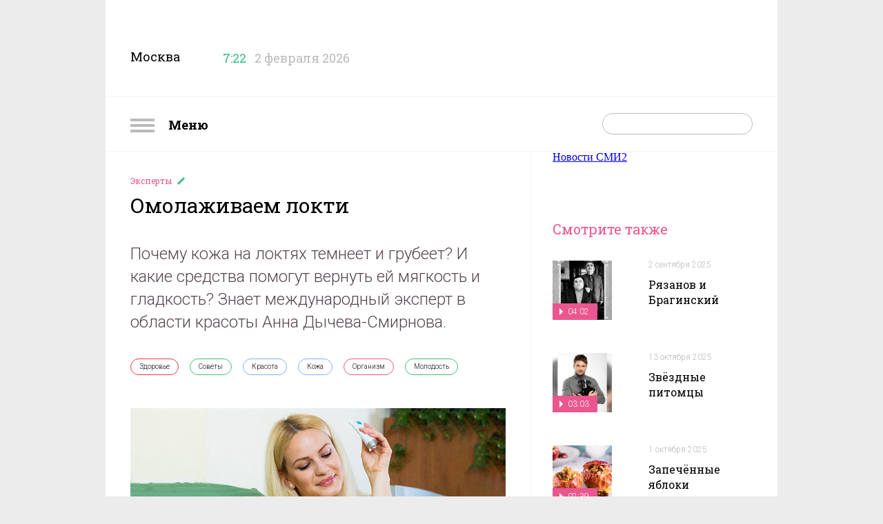

--- FILE ---
content_type: application/x-javascript
request_url: https://static.nastroenie.tv/js/all.min.js?v=2.1
body_size: 128946
content:
(function(e,t){var n,r,i=typeof t,o=e.location,a=e.document,s=a.documentElement,l=e.jQuery,u=e.$,c={},p=[],f="1.10.2",d=p.concat,h=p.push,g=p.slice,m=p.indexOf,y=c.toString,v=c.hasOwnProperty,b=f.trim,x=function(e,t){return new x.fn.init(e,t,r)},w=/[+-]?(?:\d*\.|)\d+(?:[eE][+-]?\d+|)/.source,T=/\S+/g,C=/^[\s\uFEFF\xA0]+|[\s\uFEFF\xA0]+$/g,N=/^(?:\s*(<[\w\W]+>)[^>]*|#([\w-]*))$/,k=/^<(\w+)\s*\/?>(?:<\/\1>|)$/,E=/^[\],:{}\s]*$/,S=/(?:^|:|,)(?:\s*\[)+/g,A=/\\(?:["\\\/bfnrt]|u[\da-fA-F]{4})/g,j=/"[^"\\\r\n]*"|true|false|null|-?(?:\d+\.|)\d+(?:[eE][+-]?\d+|)/g,D=/^-ms-/,L=/-([\da-z])/gi,H=function(e,t){return t.toUpperCase()},q=function(e){(a.addEventListener||"load"===e.type||"complete"===a.readyState)&&(_(),x.ready())},_=function(){a.addEventListener?(a.removeEventListener("DOMContentLoaded",q,!1),e.removeEventListener("load",q,!1)):(a.detachEvent("onreadystatechange",q),e.detachEvent("onload",q))};x.fn=x.prototype={jquery:f,constructor:x,init:function(e,n,r){var i,o;if(!e){return this}if("string"==typeof e){if(i="<"===e.charAt(0)&&">"===e.charAt(e.length-1)&&e.length>=3?[null,e,null]:N.exec(e),!i||!i[1]&&n){return !n||n.jquery?(n||r).find(e):this.constructor(n).find(e)}if(i[1]){if(n=n instanceof x?n[0]:n,x.merge(this,x.parseHTML(i[1],n&&n.nodeType?n.ownerDocument||n:a,!0)),k.test(i[1])&&x.isPlainObject(n)){for(i in n){x.isFunction(this[i])?this[i](n[i]):this.attr(i,n[i])}}return this}if(o=a.getElementById(i[2]),o&&o.parentNode){if(o.id!==i[2]){return r.find(e)}this.length=1,this[0]=o}return this.context=a,this.selector=e,this}return e.nodeType?(this.context=this[0]=e,this.length=1,this):x.isFunction(e)?r.ready(e):(e.selector!==t&&(this.selector=e.selector,this.context=e.context),x.makeArray(e,this))},selector:"",length:0,toArray:function(){return g.call(this)},get:function(e){return null==e?this.toArray():0>e?this[this.length+e]:this[e]},pushStack:function(e){var t=x.merge(this.constructor(),e);return t.prevObject=this,t.context=this.context,t},each:function(e,t){return x.each(this,e,t)},ready:function(e){return x.ready.promise().done(e),this},slice:function(){return this.pushStack(g.apply(this,arguments))},first:function(){return this.eq(0)},last:function(){return this.eq(-1)},eq:function(e){var t=this.length,n=+e+(0>e?t:0);return this.pushStack(n>=0&&t>n?[this[n]]:[])},map:function(e){return this.pushStack(x.map(this,function(t,n){return e.call(t,n,t)}))},end:function(){return this.prevObject||this.constructor(null)},push:h,sort:[].sort,splice:[].splice},x.fn.init.prototype=x.fn,x.extend=x.fn.extend=function(){var e,n,r,i,o,a,s=arguments[0]||{},l=1,u=arguments.length,c=!1;for("boolean"==typeof s&&(c=s,s=arguments[1]||{},l=2),"object"==typeof s||x.isFunction(s)||(s={}),u===l&&(s=this,--l);u>l;l++){if(null!=(o=arguments[l])){for(i in o){e=s[i],r=o[i],s!==r&&(c&&r&&(x.isPlainObject(r)||(n=x.isArray(r)))?(n?(n=!1,a=e&&x.isArray(e)?e:[]):a=e&&x.isPlainObject(e)?e:{},s[i]=x.extend(c,a,r)):r!==t&&(s[i]=r))}}}return s},x.extend({expando:"jQuery"+(f+Math.random()).replace(/\D/g,""),noConflict:function(t){return e.$===x&&(e.$=u),t&&e.jQuery===x&&(e.jQuery=l),x},isReady:!1,readyWait:1,holdReady:function(e){e?x.readyWait++:x.ready(!0)},ready:function(e){if(e===!0?!--x.readyWait:!x.isReady){if(!a.body){return setTimeout(x.ready)}x.isReady=!0,e!==!0&&--x.readyWait>0||(n.resolveWith(a,[x]),x.fn.trigger&&x(a).trigger("ready").off("ready"))}},isFunction:function(e){return"function"===x.type(e)},isArray:Array.isArray||function(e){return"array"===x.type(e)},isWindow:function(e){return null!=e&&e==e.window},isNumeric:function(e){return !isNaN(parseFloat(e))&&isFinite(e)},type:function(e){return null==e?e+"":"object"==typeof e||"function"==typeof e?c[y.call(e)]||"object":typeof e},isPlainObject:function(e){var n;if(!e||"object"!==x.type(e)||e.nodeType||x.isWindow(e)){return !1}try{if(e.constructor&&!v.call(e,"constructor")&&!v.call(e.constructor.prototype,"isPrototypeOf")){return !1}}catch(r){return !1}if(x.support.ownLast){for(n in e){return v.call(e,n)}}for(n in e){}return n===t||v.call(e,n)},isEmptyObject:function(e){var t;for(t in e){return !1}return !0},error:function(e){throw Error(e)},parseHTML:function(e,t,n){if(!e||"string"!=typeof e){return null}"boolean"==typeof t&&(n=t,t=!1),t=t||a;var r=k.exec(e),i=!n&&[];return r?[t.createElement(r[1])]:(r=x.buildFragment([e],t,i),i&&x(i).remove(),x.merge([],r.childNodes))},parseJSON:function(n){return e.JSON&&e.JSON.parse?e.JSON.parse(n):null===n?n:"string"==typeof n&&(n=x.trim(n),n&&E.test(n.replace(A,"@").replace(j,"]").replace(S,"")))?Function("return "+n)():(x.error("Invalid JSON: "+n),t)},parseXML:function(n){var r,i;if(!n||"string"!=typeof n){return null}try{e.DOMParser?(i=new DOMParser,r=i.parseFromString(n,"text/xml")):(r=new ActiveXObject("Microsoft.XMLDOM"),r.async="false",r.loadXML(n))}catch(o){r=t}return r&&r.documentElement&&!r.getElementsByTagName("parsererror").length||x.error("Invalid XML: "+n),r},noop:function(){},globalEval:function(t){t&&x.trim(t)&&(e.execScript||function(t){e.eval.call(e,t)})(t)},camelCase:function(e){return e.replace(D,"ms-").replace(L,H)},nodeName:function(e,t){return e.nodeName&&e.nodeName.toLowerCase()===t.toLowerCase()},each:function(e,t,n){var r,i=0,o=e.length,a=M(e);if(n){if(a){for(;o>i;i++){if(r=t.apply(e[i],n),r===!1){break}}}else{for(i in e){if(r=t.apply(e[i],n),r===!1){break}}}}else{if(a){for(;o>i;i++){if(r=t.call(e[i],i,e[i]),r===!1){break}}}else{for(i in e){if(r=t.call(e[i],i,e[i]),r===!1){break}}}}return e},trim:b&&!b.call("\ufeff\u00a0")?function(e){return null==e?"":b.call(e)}:function(e){return null==e?"":(e+"").replace(C,"")},makeArray:function(e,t){var n=t||[];return null!=e&&(M(Object(e))?x.merge(n,"string"==typeof e?[e]:e):h.call(n,e)),n},inArray:function(e,t,n){var r;if(t){if(m){return m.call(t,e,n)}for(r=t.length,n=n?0>n?Math.max(0,r+n):n:0;r>n;n++){if(n in t&&t[n]===e){return n}}}return -1},merge:function(e,n){var r=n.length,i=e.length,o=0;if("number"==typeof r){for(;r>o;o++){e[i++]=n[o]}}else{while(n[o]!==t){e[i++]=n[o++]}}return e.length=i,e},grep:function(e,t,n){var r,i=[],o=0,a=e.length;for(n=!!n;a>o;o++){r=!!t(e[o],o),n!==r&&i.push(e[o])}return i},map:function(e,t,n){var r,i=0,o=e.length,a=M(e),s=[];if(a){for(;o>i;i++){r=t(e[i],i,n),null!=r&&(s[s.length]=r)}}else{for(i in e){r=t(e[i],i,n),null!=r&&(s[s.length]=r)}}return d.apply([],s)},guid:1,proxy:function(e,n){var r,i,o;return"string"==typeof n&&(o=e[n],n=e,e=o),x.isFunction(e)?(r=g.call(arguments,2),i=function(){return e.apply(n||this,r.concat(g.call(arguments)))},i.guid=e.guid=e.guid||x.guid++,i):t},access:function(e,n,r,i,o,a,s){var l=0,u=e.length,c=null==r;if("object"===x.type(r)){o=!0;for(l in r){x.access(e,n,l,r[l],!0,a,s)}}else{if(i!==t&&(o=!0,x.isFunction(i)||(s=!0),c&&(s?(n.call(e,i),n=null):(c=n,n=function(e,t,n){return c.call(x(e),n)})),n)){for(;u>l;l++){n(e[l],r,s?i:i.call(e[l],l,n(e[l],r)))}}}return o?e:c?n.call(e):u?n(e[0],r):a},now:function(){return(new Date).getTime()},swap:function(e,t,n,r){var i,o,a={};for(o in t){a[o]=e.style[o],e.style[o]=t[o]}i=n.apply(e,r||[]);for(o in t){e.style[o]=a[o]}return i}}),x.ready.promise=function(t){if(!n){if(n=x.Deferred(),"complete"===a.readyState){setTimeout(x.ready)}else{if(a.addEventListener){a.addEventListener("DOMContentLoaded",q,!1),e.addEventListener("load",q,!1)}else{a.attachEvent("onreadystatechange",q),e.attachEvent("onload",q);var r=!1;try{r=null==e.frameElement&&a.documentElement}catch(i){}r&&r.doScroll&&function o(){if(!x.isReady){try{r.doScroll("left")}catch(e){return setTimeout(o,50)}_(),x.ready()}}()}}}return n.promise(t)},x.each("Boolean Number String Function Array Date RegExp Object Error".split(" "),function(e,t){c["[object "+t+"]"]=t.toLowerCase()});function M(e){var t=e.length,n=x.type(e);return x.isWindow(e)?!1:1===e.nodeType&&t?!0:"array"===n||"function"!==n&&(0===t||"number"==typeof t&&t>0&&t-1 in e)}r=x(a),function(e,t){var n,r,i,o,a,s,l,u,c,p,f,d,h,g,m,y,v,b="sizzle"+-new Date,w=e.document,T=0,C=0,N=st(),k=st(),E=st(),S=!1,A=function(e,t){return e===t?(S=!0,0):0},j=typeof t,D=1<<31,L={}.hasOwnProperty,H=[],q=H.pop,_=H.push,M=H.push,O=H.slice,F=H.indexOf||function(e){var t=0,n=this.length;for(;n>t;t++){if(this[t]===e){return t}}return -1},B="checked|selected|async|autofocus|autoplay|controls|defer|disabled|hidden|ismap|loop|multiple|open|readonly|required|scoped",P="[\\x20\\t\\r\\n\\f]",R="(?:\\\\.|[\\w-]|[^\\x00-\\xa0])+",W=R.replace("w","w#"),$="\\["+P+"*("+R+")"+P+"*(?:([*^$|!~]?=)"+P+"*(?:(['\"])((?:\\\\.|[^\\\\])*?)\\3|("+W+")|)|)"+P+"*\\]",I=":("+R+")(?:\\(((['\"])((?:\\\\.|[^\\\\])*?)\\3|((?:\\\\.|[^\\\\()[\\]]|"+$.replace(3,8)+")*)|.*)\\)|)",z=RegExp("^"+P+"+|((?:^|[^\\\\])(?:\\\\.)*)"+P+"+$","g"),X=RegExp("^"+P+"*,"+P+"*"),U=RegExp("^"+P+"*([>+~]|"+P+")"+P+"*"),V=RegExp(P+"*[+~]"),Y=RegExp("="+P+"*([^\\]'\"]*)"+P+"*\\]","g"),J=RegExp(I),G=RegExp("^"+W+"$"),Q={ID:RegExp("^#("+R+")"),CLASS:RegExp("^\\.("+R+")"),TAG:RegExp("^("+R.replace("w","w*")+")"),ATTR:RegExp("^"+$),PSEUDO:RegExp("^"+I),CHILD:RegExp("^:(only|first|last|nth|nth-last)-(child|of-type)(?:\\("+P+"*(even|odd|(([+-]|)(\\d*)n|)"+P+"*(?:([+-]|)"+P+"*(\\d+)|))"+P+"*\\)|)","i"),bool:RegExp("^(?:"+B+")$","i"),needsContext:RegExp("^"+P+"*[>+~]|:(even|odd|eq|gt|lt|nth|first|last)(?:\\("+P+"*((?:-\\d)?\\d*)"+P+"*\\)|)(?=[^-]|$)","i")},K=/^[^{]+\{\s*\[native \w/,Z=/^(?:#([\w-]+)|(\w+)|\.([\w-]+))$/,et=/^(?:input|select|textarea|button)$/i,tt=/^h\d$/i,nt=/'|\\/g,rt=RegExp("\\\\([\\da-f]{1,6}"+P+"?|("+P+")|.)","ig"),it=function(e,t,n){var r="0x"+t-65536;return r!==r||n?t:0>r?String.fromCharCode(r+65536):String.fromCharCode(55296|r>>10,56320|1023&r)};try{M.apply(H=O.call(w.childNodes),w.childNodes),H[w.childNodes.length].nodeType}catch(ot){M={apply:H.length?function(e,t){_.apply(e,O.call(t))}:function(e,t){var n=e.length,r=0;while(e[n++]=t[r++]){}e.length=n-1}}}function at(e,t,n,i){var o,a,s,l,u,c,d,m,y,x;if((t?t.ownerDocument||t:w)!==f&&p(t),t=t||f,n=n||[],!e||"string"!=typeof e){return n}if(1!==(l=t.nodeType)&&9!==l){return[]}if(h&&!i){if(o=Z.exec(e)){if(s=o[1]){if(9===l){if(a=t.getElementById(s),!a||!a.parentNode){return n}if(a.id===s){return n.push(a),n}}else{if(t.ownerDocument&&(a=t.ownerDocument.getElementById(s))&&v(t,a)&&a.id===s){return n.push(a),n}}}else{if(o[2]){return M.apply(n,t.getElementsByTagName(e)),n}if((s=o[3])&&r.getElementsByClassName&&t.getElementsByClassName){return M.apply(n,t.getElementsByClassName(s)),n}}}if(r.qsa&&(!g||!g.test(e))){if(m=d=b,y=t,x=9===l&&e,1===l&&"object"!==t.nodeName.toLowerCase()){c=mt(e),(d=t.getAttribute("id"))?m=d.replace(nt,"\\$&"):t.setAttribute("id",m),m="[id='"+m+"'] ",u=c.length;while(u--){c[u]=m+yt(c[u])}y=V.test(e)&&t.parentNode||t,x=c.join(",")}if(x){try{return M.apply(n,y.querySelectorAll(x)),n}catch(T){}finally{d||t.removeAttribute("id")}}}}return kt(e.replace(z,"$1"),t,n,i)}function st(){var e=[];function t(n,r){return e.push(n+=" ")>o.cacheLength&&delete t[e.shift()],t[n]=r}return t}function lt(e){return e[b]=!0,e}function ut(e){var t=f.createElement("div");try{return !!e(t)}catch(n){return !1}finally{t.parentNode&&t.parentNode.removeChild(t),t=null}}function ct(e,t){var n=e.split("|"),r=e.length;while(r--){o.attrHandle[n[r]]=t}}function pt(e,t){var n=t&&e,r=n&&1===e.nodeType&&1===t.nodeType&&(~t.sourceIndex||D)-(~e.sourceIndex||D);if(r){return r}if(n){while(n=n.nextSibling){if(n===t){return -1}}}return e?1:-1}function ft(e){return function(t){var n=t.nodeName.toLowerCase();return"input"===n&&t.type===e}}function dt(e){return function(t){var n=t.nodeName.toLowerCase();return("input"===n||"button"===n)&&t.type===e}}function ht(e){return lt(function(t){return t=+t,lt(function(n,r){var i,o=e([],n.length,t),a=o.length;while(a--){n[i=o[a]]&&(n[i]=!(r[i]=n[i]))}})})}s=at.isXML=function(e){var t=e&&(e.ownerDocument||e).documentElement;return t?"HTML"!==t.nodeName:!1},r=at.support={},p=at.setDocument=function(e){var n=e?e.ownerDocument||e:w,i=n.defaultView;return n!==f&&9===n.nodeType&&n.documentElement?(f=n,d=n.documentElement,h=!s(n),i&&i.attachEvent&&i!==i.top&&i.attachEvent("onbeforeunload",function(){p()}),r.attributes=ut(function(e){return e.className="i",!e.getAttribute("className")}),r.getElementsByTagName=ut(function(e){return e.appendChild(n.createComment("")),!e.getElementsByTagName("*").length}),r.getElementsByClassName=ut(function(e){return e.innerHTML="<div class='a'></div><div class='a i'></div>",e.firstChild.className="i",2===e.getElementsByClassName("i").length}),r.getById=ut(function(e){return d.appendChild(e).id=b,!n.getElementsByName||!n.getElementsByName(b).length}),r.getById?(o.find.ID=function(e,t){if(typeof t.getElementById!==j&&h){var n=t.getElementById(e);return n&&n.parentNode?[n]:[]}},o.filter.ID=function(e){var t=e.replace(rt,it);return function(e){return e.getAttribute("id")===t}}):(delete o.find.ID,o.filter.ID=function(e){var t=e.replace(rt,it);return function(e){var n=typeof e.getAttributeNode!==j&&e.getAttributeNode("id");return n&&n.value===t}}),o.find.TAG=r.getElementsByTagName?function(e,n){return typeof n.getElementsByTagName!==j?n.getElementsByTagName(e):t}:function(e,t){var n,r=[],i=0,o=t.getElementsByTagName(e);if("*"===e){while(n=o[i++]){1===n.nodeType&&r.push(n)}return r}return o},o.find.CLASS=r.getElementsByClassName&&function(e,n){return typeof n.getElementsByClassName!==j&&h?n.getElementsByClassName(e):t},m=[],g=[],(r.qsa=K.test(n.querySelectorAll))&&(ut(function(e){e.innerHTML="<select><option selected=''></option></select>",e.querySelectorAll("[selected]").length||g.push("\\["+P+"*(?:value|"+B+")"),e.querySelectorAll(":checked").length||g.push(":checked")}),ut(function(e){var t=n.createElement("input");t.setAttribute("type","hidden"),e.appendChild(t).setAttribute("t",""),e.querySelectorAll("[t^='']").length&&g.push("[*^$]="+P+"*(?:''|\"\")"),e.querySelectorAll(":enabled").length||g.push(":enabled",":disabled"),e.querySelectorAll("*,:x"),g.push(",.*:")})),(r.matchesSelector=K.test(y=d.webkitMatchesSelector||d.mozMatchesSelector||d.oMatchesSelector||d.msMatchesSelector))&&ut(function(e){r.disconnectedMatch=y.call(e,"div"),y.call(e,"[s!='']:x"),m.push("!=",I)}),g=g.length&&RegExp(g.join("|")),m=m.length&&RegExp(m.join("|")),v=K.test(d.contains)||d.compareDocumentPosition?function(e,t){var n=9===e.nodeType?e.documentElement:e,r=t&&t.parentNode;return e===r||!(!r||1!==r.nodeType||!(n.contains?n.contains(r):e.compareDocumentPosition&&16&e.compareDocumentPosition(r)))}:function(e,t){if(t){while(t=t.parentNode){if(t===e){return !0}}}return !1},A=d.compareDocumentPosition?function(e,t){if(e===t){return S=!0,0}var i=t.compareDocumentPosition&&e.compareDocumentPosition&&e.compareDocumentPosition(t);return i?1&i||!r.sortDetached&&t.compareDocumentPosition(e)===i?e===n||v(w,e)?-1:t===n||v(w,t)?1:c?F.call(c,e)-F.call(c,t):0:4&i?-1:1:e.compareDocumentPosition?-1:1}:function(e,t){var r,i=0,o=e.parentNode,a=t.parentNode,s=[e],l=[t];if(e===t){return S=!0,0}if(!o||!a){return e===n?-1:t===n?1:o?-1:a?1:c?F.call(c,e)-F.call(c,t):0}if(o===a){return pt(e,t)}r=e;while(r=r.parentNode){s.unshift(r)}r=t;while(r=r.parentNode){l.unshift(r)}while(s[i]===l[i]){i++}return i?pt(s[i],l[i]):s[i]===w?-1:l[i]===w?1:0},n):f},at.matches=function(e,t){return at(e,null,null,t)},at.matchesSelector=function(e,t){if((e.ownerDocument||e)!==f&&p(e),t=t.replace(Y,"='$1']"),!(!r.matchesSelector||!h||m&&m.test(t)||g&&g.test(t))){try{var n=y.call(e,t);if(n||r.disconnectedMatch||e.document&&11!==e.document.nodeType){return n}}catch(i){}}return at(t,f,null,[e]).length>0},at.contains=function(e,t){return(e.ownerDocument||e)!==f&&p(e),v(e,t)},at.attr=function(e,n){(e.ownerDocument||e)!==f&&p(e);var i=o.attrHandle[n.toLowerCase()],a=i&&L.call(o.attrHandle,n.toLowerCase())?i(e,n,!h):t;return a===t?r.attributes||!h?e.getAttribute(n):(a=e.getAttributeNode(n))&&a.specified?a.value:null:a},at.error=function(e){throw Error("Syntax error, unrecognized expression: "+e)},at.uniqueSort=function(e){var t,n=[],i=0,o=0;if(S=!r.detectDuplicates,c=!r.sortStable&&e.slice(0),e.sort(A),S){while(t=e[o++]){t===e[o]&&(i=n.push(o))}while(i--){e.splice(n[i],1)}}return e},a=at.getText=function(e){var t,n="",r=0,i=e.nodeType;if(i){if(1===i||9===i||11===i){if("string"==typeof e.textContent){return e.textContent}for(e=e.firstChild;e;e=e.nextSibling){n+=a(e)}}else{if(3===i||4===i){return e.nodeValue}}}else{for(;t=e[r];r++){n+=a(t)}}return n},o=at.selectors={cacheLength:50,createPseudo:lt,match:Q,attrHandle:{},find:{},relative:{">":{dir:"parentNode",first:!0}," ":{dir:"parentNode"},"+":{dir:"previousSibling",first:!0},"~":{dir:"previousSibling"}},preFilter:{ATTR:function(e){return e[1]=e[1].replace(rt,it),e[3]=(e[4]||e[5]||"").replace(rt,it),"~="===e[2]&&(e[3]=" "+e[3]+" "),e.slice(0,4)},CHILD:function(e){return e[1]=e[1].toLowerCase(),"nth"===e[1].slice(0,3)?(e[3]||at.error(e[0]),e[4]=+(e[4]?e[5]+(e[6]||1):2*("even"===e[3]||"odd"===e[3])),e[5]=+(e[7]+e[8]||"odd"===e[3])):e[3]&&at.error(e[0]),e},PSEUDO:function(e){var n,r=!e[5]&&e[2];return Q.CHILD.test(e[0])?null:(e[3]&&e[4]!==t?e[2]=e[4]:r&&J.test(r)&&(n=mt(r,!0))&&(n=r.indexOf(")",r.length-n)-r.length)&&(e[0]=e[0].slice(0,n),e[2]=r.slice(0,n)),e.slice(0,3))}},filter:{TAG:function(e){var t=e.replace(rt,it).toLowerCase();return"*"===e?function(){return !0}:function(e){return e.nodeName&&e.nodeName.toLowerCase()===t}},CLASS:function(e){var t=N[e+" "];return t||(t=RegExp("(^|"+P+")"+e+"("+P+"|$)"))&&N(e,function(e){return t.test("string"==typeof e.className&&e.className||typeof e.getAttribute!==j&&e.getAttribute("class")||"")})},ATTR:function(e,t,n){return function(r){var i=at.attr(r,e);return null==i?"!="===t:t?(i+="","="===t?i===n:"!="===t?i!==n:"^="===t?n&&0===i.indexOf(n):"*="===t?n&&i.indexOf(n)>-1:"$="===t?n&&i.slice(-n.length)===n:"~="===t?(" "+i+" ").indexOf(n)>-1:"|="===t?i===n||i.slice(0,n.length+1)===n+"-":!1):!0}},CHILD:function(e,t,n,r,i){var o="nth"!==e.slice(0,3),a="last"!==e.slice(-4),s="of-type"===t;return 1===r&&0===i?function(e){return !!e.parentNode}:function(t,n,l){var u,c,p,f,d,h,g=o!==a?"nextSibling":"previousSibling",m=t.parentNode,y=s&&t.nodeName.toLowerCase(),v=!l&&!s;if(m){if(o){while(g){p=t;while(p=p[g]){if(s?p.nodeName.toLowerCase()===y:1===p.nodeType){return !1}}h=g="only"===e&&!h&&"nextSibling"}return !0}if(h=[a?m.firstChild:m.lastChild],a&&v){c=m[b]||(m[b]={}),u=c[e]||[],d=u[0]===T&&u[1],f=u[0]===T&&u[2],p=d&&m.childNodes[d];while(p=++d&&p&&p[g]||(f=d=0)||h.pop()){if(1===p.nodeType&&++f&&p===t){c[e]=[T,d,f];break}}}else{if(v&&(u=(t[b]||(t[b]={}))[e])&&u[0]===T){f=u[1]}else{while(p=++d&&p&&p[g]||(f=d=0)||h.pop()){if((s?p.nodeName.toLowerCase()===y:1===p.nodeType)&&++f&&(v&&((p[b]||(p[b]={}))[e]=[T,f]),p===t)){break}}}}return f-=i,f===r||0===f%r&&f/r>=0}}},PSEUDO:function(e,t){var n,r=o.pseudos[e]||o.setFilters[e.toLowerCase()]||at.error("unsupported pseudo: "+e);return r[b]?r(t):r.length>1?(n=[e,e,"",t],o.setFilters.hasOwnProperty(e.toLowerCase())?lt(function(e,n){var i,o=r(e,t),a=o.length;while(a--){i=F.call(e,o[a]),e[i]=!(n[i]=o[a])}}):function(e){return r(e,0,n)}):r}},pseudos:{not:lt(function(e){var t=[],n=[],r=l(e.replace(z,"$1"));return r[b]?lt(function(e,t,n,i){var o,a=r(e,null,i,[]),s=e.length;while(s--){(o=a[s])&&(e[s]=!(t[s]=o))}}):function(e,i,o){return t[0]=e,r(t,null,o,n),!n.pop()}}),has:lt(function(e){return function(t){return at(e,t).length>0}}),contains:lt(function(e){return function(t){return(t.textContent||t.innerText||a(t)).indexOf(e)>-1}}),lang:lt(function(e){return G.test(e||"")||at.error("unsupported lang: "+e),e=e.replace(rt,it).toLowerCase(),function(t){var n;do{if(n=h?t.lang:t.getAttribute("xml:lang")||t.getAttribute("lang")){return n=n.toLowerCase(),n===e||0===n.indexOf(e+"-")}}while((t=t.parentNode)&&1===t.nodeType);return !1}}),target:function(t){var n=e.location&&e.location.hash;return n&&n.slice(1)===t.id},root:function(e){return e===d},focus:function(e){return e===f.activeElement&&(!f.hasFocus||f.hasFocus())&&!!(e.type||e.href||~e.tabIndex)},enabled:function(e){return e.disabled===!1},disabled:function(e){return e.disabled===!0},checked:function(e){var t=e.nodeName.toLowerCase();return"input"===t&&!!e.checked||"option"===t&&!!e.selected},selected:function(e){return e.parentNode&&e.parentNode.selectedIndex,e.selected===!0},empty:function(e){for(e=e.firstChild;e;e=e.nextSibling){if(e.nodeName>"@"||3===e.nodeType||4===e.nodeType){return !1}}return !0},parent:function(e){return !o.pseudos.empty(e)},header:function(e){return tt.test(e.nodeName)},input:function(e){return et.test(e.nodeName)},button:function(e){var t=e.nodeName.toLowerCase();return"input"===t&&"button"===e.type||"button"===t},text:function(e){var t;return"input"===e.nodeName.toLowerCase()&&"text"===e.type&&(null==(t=e.getAttribute("type"))||t.toLowerCase()===e.type)},first:ht(function(){return[0]}),last:ht(function(e,t){return[t-1]}),eq:ht(function(e,t,n){return[0>n?n+t:n]}),even:ht(function(e,t){var n=0;for(;t>n;n+=2){e.push(n)}return e}),odd:ht(function(e,t){var n=1;for(;t>n;n+=2){e.push(n)}return e}),lt:ht(function(e,t,n){var r=0>n?n+t:n;for(;--r>=0;){e.push(r)}return e}),gt:ht(function(e,t,n){var r=0>n?n+t:n;for(;t>++r;){e.push(r)}return e})}},o.pseudos.nth=o.pseudos.eq;for(n in {radio:!0,checkbox:!0,file:!0,password:!0,image:!0}){o.pseudos[n]=ft(n)}for(n in {submit:!0,reset:!0}){o.pseudos[n]=dt(n)}function gt(){}gt.prototype=o.filters=o.pseudos,o.setFilters=new gt;function mt(e,t){var n,r,i,a,s,l,u,c=k[e+" "];if(c){return t?0:c.slice(0)}s=e,l=[],u=o.preFilter;while(s){(!n||(r=X.exec(s)))&&(r&&(s=s.slice(r[0].length)||s),l.push(i=[])),n=!1,(r=U.exec(s))&&(n=r.shift(),i.push({value:n,type:r[0].replace(z," ")}),s=s.slice(n.length));for(a in o.filter){!(r=Q[a].exec(s))||u[a]&&!(r=u[a](r))||(n=r.shift(),i.push({value:n,type:a,matches:r}),s=s.slice(n.length))}if(!n){break}}return t?s.length:s?at.error(e):k(e,l).slice(0)}function yt(e){var t=0,n=e.length,r="";for(;n>t;t++){r+=e[t].value}return r}function vt(e,t,n){var r=t.dir,o=n&&"parentNode"===r,a=C++;return t.first?function(t,n,i){while(t=t[r]){if(1===t.nodeType||o){return e(t,n,i)}}}:function(t,n,s){var l,u,c,p=T+" "+a;if(s){while(t=t[r]){if((1===t.nodeType||o)&&e(t,n,s)){return !0}}}else{while(t=t[r]){if(1===t.nodeType||o){if(c=t[b]||(t[b]={}),(u=c[r])&&u[0]===p){if((l=u[1])===!0||l===i){return l===!0}}else{if(u=c[r]=[p],u[1]=e(t,n,s)||i,u[1]===!0){return !0}}}}}}}function bt(e){return e.length>1?function(t,n,r){var i=e.length;while(i--){if(!e[i](t,n,r)){return !1}}return !0}:e[0]}function xt(e,t,n,r,i){var o,a=[],s=0,l=e.length,u=null!=t;for(;l>s;s++){(o=e[s])&&(!n||n(o,r,i))&&(a.push(o),u&&t.push(s))}return a}function wt(e,t,n,r,i,o){return r&&!r[b]&&(r=wt(r)),i&&!i[b]&&(i=wt(i,o)),lt(function(o,a,s,l){var u,c,p,f=[],d=[],h=a.length,g=o||Nt(t||"*",s.nodeType?[s]:s,[]),m=!e||!o&&t?g:xt(g,f,e,s,l),y=n?i||(o?e:h||r)?[]:a:m;if(n&&n(m,y,s,l),r){u=xt(y,d),r(u,[],s,l),c=u.length;while(c--){(p=u[c])&&(y[d[c]]=!(m[d[c]]=p))}}if(o){if(i||e){if(i){u=[],c=y.length;while(c--){(p=y[c])&&u.push(m[c]=p)}i(null,y=[],u,l)}c=y.length;while(c--){(p=y[c])&&(u=i?F.call(o,p):f[c])>-1&&(o[u]=!(a[u]=p))}}}else{y=xt(y===a?y.splice(h,y.length):y),i?i(null,a,y,l):M.apply(a,y)}})}function Tt(e){var t,n,r,i=e.length,a=o.relative[e[0].type],s=a||o.relative[" "],l=a?1:0,c=vt(function(e){return e===t},s,!0),p=vt(function(e){return F.call(t,e)>-1},s,!0),f=[function(e,n,r){return !a&&(r||n!==u)||((t=n).nodeType?c(e,n,r):p(e,n,r))}];for(;i>l;l++){if(n=o.relative[e[l].type]){f=[vt(bt(f),n)]}else{if(n=o.filter[e[l].type].apply(null,e[l].matches),n[b]){for(r=++l;i>r;r++){if(o.relative[e[r].type]){break}}return wt(l>1&&bt(f),l>1&&yt(e.slice(0,l-1).concat({value:" "===e[l-2].type?"*":""})).replace(z,"$1"),n,r>l&&Tt(e.slice(l,r)),i>r&&Tt(e=e.slice(r)),i>r&&yt(e))}f.push(n)}}return bt(f)}function Ct(e,t){var n=0,r=t.length>0,a=e.length>0,s=function(s,l,c,p,d){var h,g,m,y=[],v=0,b="0",x=s&&[],w=null!=d,C=u,N=s||a&&o.find.TAG("*",d&&l.parentNode||l),k=T+=null==C?1:Math.random()||0.1;for(w&&(u=l!==f&&l,i=n);null!=(h=N[b]);b++){if(a&&h){g=0;while(m=e[g++]){if(m(h,l,c)){p.push(h);break}}w&&(T=k,i=++n)}r&&((h=!m&&h)&&v--,s&&x.push(h))}if(v+=b,r&&b!==v){g=0;while(m=t[g++]){m(x,y,l,c)}if(s){if(v>0){while(b--){x[b]||y[b]||(y[b]=q.call(p))}}y=xt(y)}M.apply(p,y),w&&!s&&y.length>0&&v+t.length>1&&at.uniqueSort(p)}return w&&(T=k,u=C),x};return r?lt(s):s}l=at.compile=function(e,t){var n,r=[],i=[],o=E[e+" "];if(!o){t||(t=mt(e)),n=t.length;while(n--){o=Tt(t[n]),o[b]?r.push(o):i.push(o)}o=E(e,Ct(i,r))}return o};function Nt(e,t,n){var r=0,i=t.length;for(;i>r;r++){at(e,t[r],n)}return n}function kt(e,t,n,i){var a,s,u,c,p,f=mt(e);if(!i&&1===f.length){if(s=f[0]=f[0].slice(0),s.length>2&&"ID"===(u=s[0]).type&&r.getById&&9===t.nodeType&&h&&o.relative[s[1].type]){if(t=(o.find.ID(u.matches[0].replace(rt,it),t)||[])[0],!t){return n}e=e.slice(s.shift().value.length)}a=Q.needsContext.test(e)?0:s.length;while(a--){if(u=s[a],o.relative[c=u.type]){break}if((p=o.find[c])&&(i=p(u.matches[0].replace(rt,it),V.test(s[0].type)&&t.parentNode||t))){if(s.splice(a,1),e=i.length&&yt(s),!e){return M.apply(n,i),n}break}}}return l(e,f)(i,t,!h,n,V.test(e)),n}r.sortStable=b.split("").sort(A).join("")===b,r.detectDuplicates=S,p(),r.sortDetached=ut(function(e){return 1&e.compareDocumentPosition(f.createElement("div"))}),ut(function(e){return e.innerHTML="<a href='#'></a>","#"===e.firstChild.getAttribute("href")})||ct("type|href|height|width",function(e,n,r){return r?t:e.getAttribute(n,"type"===n.toLowerCase()?1:2)}),r.attributes&&ut(function(e){return e.innerHTML="<input/>",e.firstChild.setAttribute("value",""),""===e.firstChild.getAttribute("value")})||ct("value",function(e,n,r){return r||"input"!==e.nodeName.toLowerCase()?t:e.defaultValue}),ut(function(e){return null==e.getAttribute("disabled")})||ct(B,function(e,n,r){var i;return r?t:(i=e.getAttributeNode(n))&&i.specified?i.value:e[n]===!0?n.toLowerCase():null}),x.find=at,x.expr=at.selectors,x.expr[":"]=x.expr.pseudos,x.unique=at.uniqueSort,x.text=at.getText,x.isXMLDoc=at.isXML,x.contains=at.contains}(e);var O={};function F(e){var t=O[e]={};return x.each(e.match(T)||[],function(e,n){t[n]=!0}),t}x.Callbacks=function(e){e="string"==typeof e?O[e]||F(e):x.extend({},e);var n,r,i,o,a,s,l=[],u=!e.once&&[],c=function(t){for(r=e.memory&&t,i=!0,a=s||0,s=0,o=l.length,n=!0;l&&o>a;a++){if(l[a].apply(t[0],t[1])===!1&&e.stopOnFalse){r=!1;break}}n=!1,l&&(u?u.length&&c(u.shift()):r?l=[]:p.disable())},p={add:function(){if(l){var t=l.length;(function i(t){x.each(t,function(t,n){var r=x.type(n);"function"===r?e.unique&&p.has(n)||l.push(n):n&&n.length&&"string"!==r&&i(n)})})(arguments),n?o=l.length:r&&(s=t,c(r))}return this},remove:function(){return l&&x.each(arguments,function(e,t){var r;while((r=x.inArray(t,l,r))>-1){l.splice(r,1),n&&(o>=r&&o--,a>=r&&a--)}}),this},has:function(e){return e?x.inArray(e,l)>-1:!(!l||!l.length)},empty:function(){return l=[],o=0,this},disable:function(){return l=u=r=t,this},disabled:function(){return !l},lock:function(){return u=t,r||p.disable(),this},locked:function(){return !u},fireWith:function(e,t){return !l||i&&!u||(t=t||[],t=[e,t.slice?t.slice():t],n?u.push(t):c(t)),this},fire:function(){return p.fireWith(this,arguments),this},fired:function(){return !!i}};return p},x.extend({Deferred:function(e){var t=[["resolve","done",x.Callbacks("once memory"),"resolved"],["reject","fail",x.Callbacks("once memory"),"rejected"],["notify","progress",x.Callbacks("memory")]],n="pending",r={state:function(){return n},always:function(){return i.done(arguments).fail(arguments),this},then:function(){var e=arguments;return x.Deferred(function(n){x.each(t,function(t,o){var a=o[0],s=x.isFunction(e[t])&&e[t];i[o[1]](function(){var e=s&&s.apply(this,arguments);e&&x.isFunction(e.promise)?e.promise().done(n.resolve).fail(n.reject).progress(n.notify):n[a+"With"](this===r?n.promise():this,s?[e]:arguments)})}),e=null}).promise()},promise:function(e){return null!=e?x.extend(e,r):r}},i={};return r.pipe=r.then,x.each(t,function(e,o){var a=o[2],s=o[3];r[o[1]]=a.add,s&&a.add(function(){n=s},t[1^e][2].disable,t[2][2].lock),i[o[0]]=function(){return i[o[0]+"With"](this===i?r:this,arguments),this},i[o[0]+"With"]=a.fireWith}),r.promise(i),e&&e.call(i,i),i},when:function(e){var t=0,n=g.call(arguments),r=n.length,i=1!==r||e&&x.isFunction(e.promise)?r:0,o=1===i?e:x.Deferred(),a=function(e,t,n){return function(r){t[e]=this,n[e]=arguments.length>1?g.call(arguments):r,n===s?o.notifyWith(t,n):--i||o.resolveWith(t,n)}},s,l,u;if(r>1){for(s=Array(r),l=Array(r),u=Array(r);r>t;t++){n[t]&&x.isFunction(n[t].promise)?n[t].promise().done(a(t,u,n)).fail(o.reject).progress(a(t,l,s)):--i}}return i||o.resolveWith(u,n),o.promise()}}),x.support=function(t){var n,r,o,s,l,u,c,p,f,d=a.createElement("div");if(d.setAttribute("className","t"),d.innerHTML="  <link/><table></table><a href='/a'>a</a><input type='checkbox'/>",n=d.getElementsByTagName("*")||[],r=d.getElementsByTagName("a")[0],!r||!r.style||!n.length){return t}s=a.createElement("select"),u=s.appendChild(a.createElement("option")),o=d.getElementsByTagName("input")[0],r.style.cssText="top:1px;float:left;opacity:.5",t.getSetAttribute="t"!==d.className,t.leadingWhitespace=3===d.firstChild.nodeType,t.tbody=!d.getElementsByTagName("tbody").length,t.htmlSerialize=!!d.getElementsByTagName("link").length,t.style=/top/.test(r.getAttribute("style")),t.hrefNormalized="/a"===r.getAttribute("href"),t.opacity=/^0.5/.test(r.style.opacity),t.cssFloat=!!r.style.cssFloat,t.checkOn=!!o.value,t.optSelected=u.selected,t.enctype=!!a.createElement("form").enctype,t.html5Clone="<:nav></:nav>"!==a.createElement("nav").cloneNode(!0).outerHTML,t.inlineBlockNeedsLayout=!1,t.shrinkWrapBlocks=!1,t.pixelPosition=!1,t.deleteExpando=!0,t.noCloneEvent=!0,t.reliableMarginRight=!0,t.boxSizingReliable=!0,o.checked=!0,t.noCloneChecked=o.cloneNode(!0).checked,s.disabled=!0,t.optDisabled=!u.disabled;try{delete d.test}catch(h){t.deleteExpando=!1}o=a.createElement("input"),o.setAttribute("value",""),t.input=""===o.getAttribute("value"),o.value="t",o.setAttribute("type","radio"),t.radioValue="t"===o.value,o.setAttribute("checked","t"),o.setAttribute("name","t"),l=a.createDocumentFragment(),l.appendChild(o),t.appendChecked=o.checked,t.checkClone=l.cloneNode(!0).cloneNode(!0).lastChild.checked,d.attachEvent&&(d.attachEvent("onclick",function(){t.noCloneEvent=!1}),d.cloneNode(!0).click());for(f in {submit:!0,change:!0,focusin:!0}){d.setAttribute(c="on"+f,"t"),t[f+"Bubbles"]=c in e||d.attributes[c].expando===!1}d.style.backgroundClip="content-box",d.cloneNode(!0).style.backgroundClip="",t.clearCloneStyle="content-box"===d.style.backgroundClip;for(f in x(t)){break}return t.ownLast="0"!==f,x(function(){var n,r,o,s="padding:0;margin:0;border:0;display:block;box-sizing:content-box;-moz-box-sizing:content-box;-webkit-box-sizing:content-box;",l=a.getElementsByTagName("body")[0];l&&(n=a.createElement("div"),n.style.cssText="border:0;width:0;height:0;position:absolute;top:0;left:-9999px;margin-top:1px",l.appendChild(n).appendChild(d),d.innerHTML="<table><tr><td></td><td>t</td></tr></table>",o=d.getElementsByTagName("td"),o[0].style.cssText="padding:0;margin:0;border:0;display:none",p=0===o[0].offsetHeight,o[0].style.display="",o[1].style.display="none",t.reliableHiddenOffsets=p&&0===o[0].offsetHeight,d.innerHTML="",d.style.cssText="box-sizing:border-box;-moz-box-sizing:border-box;-webkit-box-sizing:border-box;padding:1px;border:1px;display:block;width:4px;margin-top:1%;position:absolute;top:1%;",x.swap(l,null!=l.style.zoom?{zoom:1}:{},function(){t.boxSizing=4===d.offsetWidth}),e.getComputedStyle&&(t.pixelPosition="1%"!==(e.getComputedStyle(d,null)||{}).top,t.boxSizingReliable="4px"===(e.getComputedStyle(d,null)||{width:"4px"}).width,r=d.appendChild(a.createElement("div")),r.style.cssText=d.style.cssText=s,r.style.marginRight=r.style.width="0",d.style.width="1px",t.reliableMarginRight=!parseFloat((e.getComputedStyle(r,null)||{}).marginRight)),typeof d.style.zoom!==i&&(d.innerHTML="",d.style.cssText=s+"width:1px;padding:1px;display:inline;zoom:1",t.inlineBlockNeedsLayout=3===d.offsetWidth,d.style.display="block",d.innerHTML="<div></div>",d.firstChild.style.width="5px",t.shrinkWrapBlocks=3!==d.offsetWidth,t.inlineBlockNeedsLayout&&(l.style.zoom=1)),l.removeChild(n),n=d=o=r=null)}),n=s=l=u=r=o=null,t}({});var B=/(?:\{[\s\S]*\}|\[[\s\S]*\])$/,P=/([A-Z])/g;function R(e,n,r,i){if(x.acceptData(e)){var o,a,s=x.expando,l=e.nodeType,u=l?x.cache:e,c=l?e[s]:e[s]&&s;if(c&&u[c]&&(i||u[c].data)||r!==t||"string"!=typeof n){return c||(c=l?e[s]=p.pop()||x.guid++:s),u[c]||(u[c]=l?{}:{toJSON:x.noop}),("object"==typeof n||"function"==typeof n)&&(i?u[c]=x.extend(u[c],n):u[c].data=x.extend(u[c].data,n)),a=u[c],i||(a.data||(a.data={}),a=a.data),r!==t&&(a[x.camelCase(n)]=r),"string"==typeof n?(o=a[n],null==o&&(o=a[x.camelCase(n)])):o=a,o}}}function W(e,t,n){if(x.acceptData(e)){var r,i,o=e.nodeType,a=o?x.cache:e,s=o?e[x.expando]:x.expando;if(a[s]){if(t&&(r=n?a[s]:a[s].data)){x.isArray(t)?t=t.concat(x.map(t,x.camelCase)):t in r?t=[t]:(t=x.camelCase(t),t=t in r?[t]:t.split(" ")),i=t.length;while(i--){delete r[t[i]]}if(n?!I(r):!x.isEmptyObject(r)){return}}(n||(delete a[s].data,I(a[s])))&&(o?x.cleanData([e],!0):x.support.deleteExpando||a!=a.window?delete a[s]:a[s]=null)}}}x.extend({cache:{},noData:{applet:!0,embed:!0,object:"clsid:D27CDB6E-AE6D-11cf-96B8-444553540000"},hasData:function(e){return e=e.nodeType?x.cache[e[x.expando]]:e[x.expando],!!e&&!I(e)},data:function(e,t,n){return R(e,t,n)},removeData:function(e,t){return W(e,t)},_data:function(e,t,n){return R(e,t,n,!0)},_removeData:function(e,t){return W(e,t,!0)},acceptData:function(e){if(e.nodeType&&1!==e.nodeType&&9!==e.nodeType){return !1}var t=e.nodeName&&x.noData[e.nodeName.toLowerCase()];return !t||t!==!0&&e.getAttribute("classid")===t}}),x.fn.extend({data:function(e,n){var r,i,o=null,a=0,s=this[0];if(e===t){if(this.length&&(o=x.data(s),1===s.nodeType&&!x._data(s,"parsedAttrs"))){for(r=s.attributes;r.length>a;a++){i=r[a].name,0===i.indexOf("data-")&&(i=x.camelCase(i.slice(5)),$(s,i,o[i]))}x._data(s,"parsedAttrs",!0)}return o}return"object"==typeof e?this.each(function(){x.data(this,e)}):arguments.length>1?this.each(function(){x.data(this,e,n)}):s?$(s,e,x.data(s,e)):null},removeData:function(e){return this.each(function(){x.removeData(this,e)})}});function $(e,n,r){if(r===t&&1===e.nodeType){var i="data-"+n.replace(P,"-$1").toLowerCase();if(r=e.getAttribute(i),"string"==typeof r){try{r="true"===r?!0:"false"===r?!1:"null"===r?null:+r+""===r?+r:B.test(r)?x.parseJSON(r):r}catch(o){}x.data(e,n,r)}else{r=t}}return r}function I(e){var t;for(t in e){if(("data"!==t||!x.isEmptyObject(e[t]))&&"toJSON"!==t){return !1}}return !0}x.extend({queue:function(e,n,r){var i;return e?(n=(n||"fx")+"queue",i=x._data(e,n),r&&(!i||x.isArray(r)?i=x._data(e,n,x.makeArray(r)):i.push(r)),i||[]):t},dequeue:function(e,t){t=t||"fx";var n=x.queue(e,t),r=n.length,i=n.shift(),o=x._queueHooks(e,t),a=function(){x.dequeue(e,t)};"inprogress"===i&&(i=n.shift(),r--),i&&("fx"===t&&n.unshift("inprogress"),delete o.stop,i.call(e,a,o)),!r&&o&&o.empty.fire()},_queueHooks:function(e,t){var n=t+"queueHooks";return x._data(e,n)||x._data(e,n,{empty:x.Callbacks("once memory").add(function(){x._removeData(e,t+"queue"),x._removeData(e,n)})})}}),x.fn.extend({queue:function(e,n){var r=2;return"string"!=typeof e&&(n=e,e="fx",r--),r>arguments.length?x.queue(this[0],e):n===t?this:this.each(function(){var t=x.queue(this,e,n);x._queueHooks(this,e),"fx"===e&&"inprogress"!==t[0]&&x.dequeue(this,e)})},dequeue:function(e){return this.each(function(){x.dequeue(this,e)})},delay:function(e,t){return e=x.fx?x.fx.speeds[e]||e:e,t=t||"fx",this.queue(t,function(t,n){var r=setTimeout(t,e);n.stop=function(){clearTimeout(r)}})},clearQueue:function(e){return this.queue(e||"fx",[])},promise:function(e,n){var r,i=1,o=x.Deferred(),a=this,s=this.length,l=function(){--i||o.resolveWith(a,[a])};"string"!=typeof e&&(n=e,e=t),e=e||"fx";while(s--){r=x._data(a[s],e+"queueHooks"),r&&r.empty&&(i++,r.empty.add(l))}return l(),o.promise(n)}});var z,X,U=/[\t\r\n\f]/g,V=/\r/g,Y=/^(?:input|select|textarea|button|object)$/i,J=/^(?:a|area)$/i,G=/^(?:checked|selected)$/i,Q=x.support.getSetAttribute,K=x.support.input;x.fn.extend({attr:function(e,t){return x.access(this,x.attr,e,t,arguments.length>1)},removeAttr:function(e){return this.each(function(){x.removeAttr(this,e)})},prop:function(e,t){return x.access(this,x.prop,e,t,arguments.length>1)},removeProp:function(e){return e=x.propFix[e]||e,this.each(function(){try{this[e]=t,delete this[e]}catch(n){}})},addClass:function(e){var t,n,r,i,o,a=0,s=this.length,l="string"==typeof e&&e;if(x.isFunction(e)){return this.each(function(t){x(this).addClass(e.call(this,t,this.className))})}if(l){for(t=(e||"").match(T)||[];s>a;a++){if(n=this[a],r=1===n.nodeType&&(n.className?(" "+n.className+" ").replace(U," "):" ")){o=0;while(i=t[o++]){0>r.indexOf(" "+i+" ")&&(r+=i+" ")}n.className=x.trim(r)}}}return this},removeClass:function(e){var t,n,r,i,o,a=0,s=this.length,l=0===arguments.length||"string"==typeof e&&e;if(x.isFunction(e)){return this.each(function(t){x(this).removeClass(e.call(this,t,this.className))})}if(l){for(t=(e||"").match(T)||[];s>a;a++){if(n=this[a],r=1===n.nodeType&&(n.className?(" "+n.className+" ").replace(U," "):"")){o=0;while(i=t[o++]){while(r.indexOf(" "+i+" ")>=0){r=r.replace(" "+i+" "," ")}}n.className=e?x.trim(r):""}}}return this},toggleClass:function(e,t){var n=typeof e;return"boolean"==typeof t&&"string"===n?t?this.addClass(e):this.removeClass(e):x.isFunction(e)?this.each(function(n){x(this).toggleClass(e.call(this,n,this.className,t),t)}):this.each(function(){if("string"===n){var t,r=0,o=x(this),a=e.match(T)||[];while(t=a[r++]){o.hasClass(t)?o.removeClass(t):o.addClass(t)}}else{(n===i||"boolean"===n)&&(this.className&&x._data(this,"__className__",this.className),this.className=this.className||e===!1?"":x._data(this,"__className__")||"")}})},hasClass:function(e){var t=" "+e+" ",n=0,r=this.length;for(;r>n;n++){if(1===this[n].nodeType&&(" "+this[n].className+" ").replace(U," ").indexOf(t)>=0){return !0}}return !1},val:function(e){var n,r,i,o=this[0];if(arguments.length){return i=x.isFunction(e),this.each(function(n){var o;1===this.nodeType&&(o=i?e.call(this,n,x(this).val()):e,null==o?o="":"number"==typeof o?o+="":x.isArray(o)&&(o=x.map(o,function(e){return null==e?"":e+""})),r=x.valHooks[this.type]||x.valHooks[this.nodeName.toLowerCase()],r&&"set" in r&&r.set(this,o,"value")!==t||(this.value=o))})}if(o){return r=x.valHooks[o.type]||x.valHooks[o.nodeName.toLowerCase()],r&&"get" in r&&(n=r.get(o,"value"))!==t?n:(n=o.value,"string"==typeof n?n.replace(V,""):null==n?"":n)}}}),x.extend({valHooks:{option:{get:function(e){var t=x.find.attr(e,"value");return null!=t?t:e.text}},select:{get:function(e){var t,n,r=e.options,i=e.selectedIndex,o="select-one"===e.type||0>i,a=o?null:[],s=o?i+1:r.length,l=0>i?s:o?i:0;for(;s>l;l++){if(n=r[l],!(!n.selected&&l!==i||(x.support.optDisabled?n.disabled:null!==n.getAttribute("disabled"))||n.parentNode.disabled&&x.nodeName(n.parentNode,"optgroup"))){if(t=x(n).val(),o){return t}a.push(t)}}return a},set:function(e,t){var n,r,i=e.options,o=x.makeArray(t),a=i.length;while(a--){r=i[a],(r.selected=x.inArray(x(r).val(),o)>=0)&&(n=!0)}return n||(e.selectedIndex=-1),o}}},attr:function(e,n,r){var o,a,s=e.nodeType;if(e&&3!==s&&8!==s&&2!==s){return typeof e.getAttribute===i?x.prop(e,n,r):(1===s&&x.isXMLDoc(e)||(n=n.toLowerCase(),o=x.attrHooks[n]||(x.expr.match.bool.test(n)?X:z)),r===t?o&&"get" in o&&null!==(a=o.get(e,n))?a:(a=x.find.attr(e,n),null==a?t:a):null!==r?o&&"set" in o&&(a=o.set(e,r,n))!==t?a:(e.setAttribute(n,r+""),r):(x.removeAttr(e,n),t))}},removeAttr:function(e,t){var n,r,i=0,o=t&&t.match(T);if(o&&1===e.nodeType){while(n=o[i++]){r=x.propFix[n]||n,x.expr.match.bool.test(n)?K&&Q||!G.test(n)?e[r]=!1:e[x.camelCase("default-"+n)]=e[r]=!1:x.attr(e,n,""),e.removeAttribute(Q?n:r)}}},attrHooks:{type:{set:function(e,t){if(!x.support.radioValue&&"radio"===t&&x.nodeName(e,"input")){var n=e.value;return e.setAttribute("type",t),n&&(e.value=n),t}}}},propFix:{"for":"htmlFor","class":"className"},prop:function(e,n,r){var i,o,a,s=e.nodeType;if(e&&3!==s&&8!==s&&2!==s){return a=1!==s||!x.isXMLDoc(e),a&&(n=x.propFix[n]||n,o=x.propHooks[n]),r!==t?o&&"set" in o&&(i=o.set(e,r,n))!==t?i:e[n]=r:o&&"get" in o&&null!==(i=o.get(e,n))?i:e[n]}},propHooks:{tabIndex:{get:function(e){var t=x.find.attr(e,"tabindex");return t?parseInt(t,10):Y.test(e.nodeName)||J.test(e.nodeName)&&e.href?0:-1}}}}),X={set:function(e,t,n){return t===!1?x.removeAttr(e,n):K&&Q||!G.test(n)?e.setAttribute(!Q&&x.propFix[n]||n,n):e[x.camelCase("default-"+n)]=e[n]=!0,n}},x.each(x.expr.match.bool.source.match(/\w+/g),function(e,n){var r=x.expr.attrHandle[n]||x.find.attr;x.expr.attrHandle[n]=K&&Q||!G.test(n)?function(e,n,i){var o=x.expr.attrHandle[n],a=i?t:(x.expr.attrHandle[n]=t)!=r(e,n,i)?n.toLowerCase():null;return x.expr.attrHandle[n]=o,a}:function(e,n,r){return r?t:e[x.camelCase("default-"+n)]?n.toLowerCase():null}}),K&&Q||(x.attrHooks.value={set:function(e,n,r){return x.nodeName(e,"input")?(e.defaultValue=n,t):z&&z.set(e,n,r)}}),Q||(z={set:function(e,n,r){var i=e.getAttributeNode(r);return i||e.setAttributeNode(i=e.ownerDocument.createAttribute(r)),i.value=n+="","value"===r||n===e.getAttribute(r)?n:t}},x.expr.attrHandle.id=x.expr.attrHandle.name=x.expr.attrHandle.coords=function(e,n,r){var i;return r?t:(i=e.getAttributeNode(n))&&""!==i.value?i.value:null},x.valHooks.button={get:function(e,n){var r=e.getAttributeNode(n);return r&&r.specified?r.value:t},set:z.set},x.attrHooks.contenteditable={set:function(e,t,n){z.set(e,""===t?!1:t,n)}},x.each(["width","height"],function(e,n){x.attrHooks[n]={set:function(e,r){return""===r?(e.setAttribute(n,"auto"),r):t}}})),x.support.hrefNormalized||x.each(["href","src"],function(e,t){x.propHooks[t]={get:function(e){return e.getAttribute(t,4)}}}),x.support.style||(x.attrHooks.style={get:function(e){return e.style.cssText||t},set:function(e,t){return e.style.cssText=t+""}}),x.support.optSelected||(x.propHooks.selected={get:function(e){var t=e.parentNode;return t&&(t.selectedIndex,t.parentNode&&t.parentNode.selectedIndex),null}}),x.each(["tabIndex","readOnly","maxLength","cellSpacing","cellPadding","rowSpan","colSpan","useMap","frameBorder","contentEditable"],function(){x.propFix[this.toLowerCase()]=this}),x.support.enctype||(x.propFix.enctype="encoding"),x.each(["radio","checkbox"],function(){x.valHooks[this]={set:function(e,n){return x.isArray(n)?e.checked=x.inArray(x(e).val(),n)>=0:t}},x.support.checkOn||(x.valHooks[this].get=function(e){return null===e.getAttribute("value")?"on":e.value})});var Z=/^(?:input|select|textarea)$/i,et=/^key/,tt=/^(?:mouse|contextmenu)|click/,nt=/^(?:focusinfocus|focusoutblur)$/,rt=/^([^.]*)(?:\.(.+)|)$/;function it(){return !0}function ot(){return !1}function at(){try{return a.activeElement}catch(e){}}x.event={global:{},add:function(e,n,r,o,a){var s,l,u,c,p,f,d,h,g,m,y,v=x._data(e);if(v){r.handler&&(c=r,r=c.handler,a=c.selector),r.guid||(r.guid=x.guid++),(l=v.events)||(l=v.events={}),(f=v.handle)||(f=v.handle=function(e){return typeof x===i||e&&x.event.triggered===e.type?t:x.event.dispatch.apply(f.elem,arguments)},f.elem=e),n=(n||"").match(T)||[""],u=n.length;while(u--){s=rt.exec(n[u])||[],g=y=s[1],m=(s[2]||"").split(".").sort(),g&&(p=x.event.special[g]||{},g=(a?p.delegateType:p.bindType)||g,p=x.event.special[g]||{},d=x.extend({type:g,origType:y,data:o,handler:r,guid:r.guid,selector:a,needsContext:a&&x.expr.match.needsContext.test(a),namespace:m.join(".")},c),(h=l[g])||(h=l[g]=[],h.delegateCount=0,p.setup&&p.setup.call(e,o,m,f)!==!1||(e.addEventListener?e.addEventListener(g,f,!1):e.attachEvent&&e.attachEvent("on"+g,f))),p.add&&(p.add.call(e,d),d.handler.guid||(d.handler.guid=r.guid)),a?h.splice(h.delegateCount++,0,d):h.push(d),x.event.global[g]=!0)}e=null}},remove:function(e,t,n,r,i){var o,a,s,l,u,c,p,f,d,h,g,m=x.hasData(e)&&x._data(e);if(m&&(c=m.events)){t=(t||"").match(T)||[""],u=t.length;while(u--){if(s=rt.exec(t[u])||[],d=g=s[1],h=(s[2]||"").split(".").sort(),d){p=x.event.special[d]||{},d=(r?p.delegateType:p.bindType)||d,f=c[d]||[],s=s[2]&&RegExp("(^|\\.)"+h.join("\\.(?:.*\\.|)")+"(\\.|$)"),l=o=f.length;while(o--){a=f[o],!i&&g!==a.origType||n&&n.guid!==a.guid||s&&!s.test(a.namespace)||r&&r!==a.selector&&("**"!==r||!a.selector)||(f.splice(o,1),a.selector&&f.delegateCount--,p.remove&&p.remove.call(e,a))}l&&!f.length&&(p.teardown&&p.teardown.call(e,h,m.handle)!==!1||x.removeEvent(e,d,m.handle),delete c[d])}else{for(d in c){x.event.remove(e,d+t[u],n,r,!0)}}}x.isEmptyObject(c)&&(delete m.handle,x._removeData(e,"events"))}},trigger:function(n,r,i,o){var s,l,u,c,p,f,d,h=[i||a],g=v.call(n,"type")?n.type:n,m=v.call(n,"namespace")?n.namespace.split("."):[];if(u=f=i=i||a,3!==i.nodeType&&8!==i.nodeType&&!nt.test(g+x.event.triggered)&&(g.indexOf(".")>=0&&(m=g.split("."),g=m.shift(),m.sort()),l=0>g.indexOf(":")&&"on"+g,n=n[x.expando]?n:new x.Event(g,"object"==typeof n&&n),n.isTrigger=o?2:3,n.namespace=m.join("."),n.namespace_re=n.namespace?RegExp("(^|\\.)"+m.join("\\.(?:.*\\.|)")+"(\\.|$)"):null,n.result=t,n.target||(n.target=i),r=null==r?[n]:x.makeArray(r,[n]),p=x.event.special[g]||{},o||!p.trigger||p.trigger.apply(i,r)!==!1)){if(!o&&!p.noBubble&&!x.isWindow(i)){for(c=p.delegateType||g,nt.test(c+g)||(u=u.parentNode);u;u=u.parentNode){h.push(u),f=u}f===(i.ownerDocument||a)&&h.push(f.defaultView||f.parentWindow||e)}d=0;while((u=h[d++])&&!n.isPropagationStopped()){n.type=d>1?c:p.bindType||g,s=(x._data(u,"events")||{})[n.type]&&x._data(u,"handle"),s&&s.apply(u,r),s=l&&u[l],s&&x.acceptData(u)&&s.apply&&s.apply(u,r)===!1&&n.preventDefault()}if(n.type=g,!o&&!n.isDefaultPrevented()&&(!p._default||p._default.apply(h.pop(),r)===!1)&&x.acceptData(i)&&l&&i[g]&&!x.isWindow(i)){f=i[l],f&&(i[l]=null),x.event.triggered=g;try{i[g]()}catch(y){}x.event.triggered=t,f&&(i[l]=f)}return n.result}},dispatch:function(e){e=x.event.fix(e);var n,r,i,o,a,s=[],l=g.call(arguments),u=(x._data(this,"events")||{})[e.type]||[],c=x.event.special[e.type]||{};if(l[0]=e,e.delegateTarget=this,!c.preDispatch||c.preDispatch.call(this,e)!==!1){s=x.event.handlers.call(this,e,u),n=0;while((o=s[n++])&&!e.isPropagationStopped()){e.currentTarget=o.elem,a=0;while((i=o.handlers[a++])&&!e.isImmediatePropagationStopped()){(!e.namespace_re||e.namespace_re.test(i.namespace))&&(e.handleObj=i,e.data=i.data,r=((x.event.special[i.origType]||{}).handle||i.handler).apply(o.elem,l),r!==t&&(e.result=r)===!1&&(e.preventDefault(),e.stopPropagation()))}}return c.postDispatch&&c.postDispatch.call(this,e),e.result}},handlers:function(e,n){var r,i,o,a,s=[],l=n.delegateCount,u=e.target;if(l&&u.nodeType&&(!e.button||"click"!==e.type)){for(;u!=this;u=u.parentNode||this){if(1===u.nodeType&&(u.disabled!==!0||"click"!==e.type)){for(o=[],a=0;l>a;a++){i=n[a],r=i.selector+" ",o[r]===t&&(o[r]=i.needsContext?x(r,this).index(u)>=0:x.find(r,this,null,[u]).length),o[r]&&o.push(i)}o.length&&s.push({elem:u,handlers:o})}}}return n.length>l&&s.push({elem:this,handlers:n.slice(l)}),s},fix:function(e){if(e[x.expando]){return e}var t,n,r,i=e.type,o=e,s=this.fixHooks[i];s||(this.fixHooks[i]=s=tt.test(i)?this.mouseHooks:et.test(i)?this.keyHooks:{}),r=s.props?this.props.concat(s.props):this.props,e=new x.Event(o),t=r.length;while(t--){n=r[t],e[n]=o[n]}return e.target||(e.target=o.srcElement||a),3===e.target.nodeType&&(e.target=e.target.parentNode),e.metaKey=!!e.metaKey,s.filter?s.filter(e,o):e},props:"altKey bubbles cancelable ctrlKey currentTarget eventPhase metaKey relatedTarget shiftKey target timeStamp view which".split(" "),fixHooks:{},keyHooks:{props:"char charCode key keyCode".split(" "),filter:function(e,t){return null==e.which&&(e.which=null!=t.charCode?t.charCode:t.keyCode),e}},mouseHooks:{props:"button buttons clientX clientY fromElement offsetX offsetY pageX pageY screenX screenY toElement".split(" "),filter:function(e,n){var r,i,o,s=n.button,l=n.fromElement;return null==e.pageX&&null!=n.clientX&&(i=e.target.ownerDocument||a,o=i.documentElement,r=i.body,e.pageX=n.clientX+(o&&o.scrollLeft||r&&r.scrollLeft||0)-(o&&o.clientLeft||r&&r.clientLeft||0),e.pageY=n.clientY+(o&&o.scrollTop||r&&r.scrollTop||0)-(o&&o.clientTop||r&&r.clientTop||0)),!e.relatedTarget&&l&&(e.relatedTarget=l===e.target?n.toElement:l),e.which||s===t||(e.which=1&s?1:2&s?3:4&s?2:0),e}},special:{load:{noBubble:!0},focus:{trigger:function(){if(this!==at()&&this.focus){try{return this.focus(),!1}catch(e){}}},delegateType:"focusin"},blur:{trigger:function(){return this===at()&&this.blur?(this.blur(),!1):t},delegateType:"focusout"},click:{trigger:function(){return x.nodeName(this,"input")&&"checkbox"===this.type&&this.click?(this.click(),!1):t},_default:function(e){return x.nodeName(e.target,"a")}},beforeunload:{postDispatch:function(e){e.result!==t&&(e.originalEvent.returnValue=e.result)}}},simulate:function(e,t,n,r){var i=x.extend(new x.Event,n,{type:e,isSimulated:!0,originalEvent:{}});r?x.event.trigger(i,null,t):x.event.dispatch.call(t,i),i.isDefaultPrevented()&&n.preventDefault()}},x.removeEvent=a.removeEventListener?function(e,t,n){e.removeEventListener&&e.removeEventListener(t,n,!1)}:function(e,t,n){var r="on"+t;e.detachEvent&&(typeof e[r]===i&&(e[r]=null),e.detachEvent(r,n))},x.Event=function(e,n){return this instanceof x.Event?(e&&e.type?(this.originalEvent=e,this.type=e.type,this.isDefaultPrevented=e.defaultPrevented||e.returnValue===!1||e.getPreventDefault&&e.getPreventDefault()?it:ot):this.type=e,n&&x.extend(this,n),this.timeStamp=e&&e.timeStamp||x.now(),this[x.expando]=!0,t):new x.Event(e,n)},x.Event.prototype={isDefaultPrevented:ot,isPropagationStopped:ot,isImmediatePropagationStopped:ot,preventDefault:function(){var e=this.originalEvent;this.isDefaultPrevented=it,e&&(e.preventDefault?e.preventDefault():e.returnValue=!1)},stopPropagation:function(){var e=this.originalEvent;this.isPropagationStopped=it,e&&(e.stopPropagation&&e.stopPropagation(),e.cancelBubble=!0)},stopImmediatePropagation:function(){this.isImmediatePropagationStopped=it,this.stopPropagation()}},x.each({mouseenter:"mouseover",mouseleave:"mouseout"},function(e,t){x.event.special[e]={delegateType:t,bindType:t,handle:function(e){var n,r=this,i=e.relatedTarget,o=e.handleObj;return(!i||i!==r&&!x.contains(r,i))&&(e.type=o.origType,n=o.handler.apply(this,arguments),e.type=t),n}}}),x.support.submitBubbles||(x.event.special.submit={setup:function(){return x.nodeName(this,"form")?!1:(x.event.add(this,"click._submit keypress._submit",function(e){var n=e.target,r=x.nodeName(n,"input")||x.nodeName(n,"button")?n.form:t;r&&!x._data(r,"submitBubbles")&&(x.event.add(r,"submit._submit",function(e){e._submit_bubble=!0}),x._data(r,"submitBubbles",!0))}),t)},postDispatch:function(e){e._submit_bubble&&(delete e._submit_bubble,this.parentNode&&!e.isTrigger&&x.event.simulate("submit",this.parentNode,e,!0))},teardown:function(){return x.nodeName(this,"form")?!1:(x.event.remove(this,"._submit"),t)}}),x.support.changeBubbles||(x.event.special.change={setup:function(){return Z.test(this.nodeName)?(("checkbox"===this.type||"radio"===this.type)&&(x.event.add(this,"propertychange._change",function(e){"checked"===e.originalEvent.propertyName&&(this._just_changed=!0)}),x.event.add(this,"click._change",function(e){this._just_changed&&!e.isTrigger&&(this._just_changed=!1),x.event.simulate("change",this,e,!0)})),!1):(x.event.add(this,"beforeactivate._change",function(e){var t=e.target;Z.test(t.nodeName)&&!x._data(t,"changeBubbles")&&(x.event.add(t,"change._change",function(e){!this.parentNode||e.isSimulated||e.isTrigger||x.event.simulate("change",this.parentNode,e,!0)}),x._data(t,"changeBubbles",!0))}),t)},handle:function(e){var n=e.target;return this!==n||e.isSimulated||e.isTrigger||"radio"!==n.type&&"checkbox"!==n.type?e.handleObj.handler.apply(this,arguments):t},teardown:function(){return x.event.remove(this,"._change"),!Z.test(this.nodeName)}}),x.support.focusinBubbles||x.each({focus:"focusin",blur:"focusout"},function(e,t){var n=0,r=function(e){x.event.simulate(t,e.target,x.event.fix(e),!0)};x.event.special[t]={setup:function(){0===n++&&a.addEventListener(e,r,!0)},teardown:function(){0===--n&&a.removeEventListener(e,r,!0)}}}),x.fn.extend({on:function(e,n,r,i,o){var a,s;if("object"==typeof e){"string"!=typeof n&&(r=r||n,n=t);for(a in e){this.on(a,n,r,e[a],o)}return this}if(null==r&&null==i?(i=n,r=n=t):null==i&&("string"==typeof n?(i=r,r=t):(i=r,r=n,n=t)),i===!1){i=ot}else{if(!i){return this}}return 1===o&&(s=i,i=function(e){return x().off(e),s.apply(this,arguments)},i.guid=s.guid||(s.guid=x.guid++)),this.each(function(){x.event.add(this,e,i,r,n)})},one:function(e,t,n,r){return this.on(e,t,n,r,1)},off:function(e,n,r){var i,o;if(e&&e.preventDefault&&e.handleObj){return i=e.handleObj,x(e.delegateTarget).off(i.namespace?i.origType+"."+i.namespace:i.origType,i.selector,i.handler),this}if("object"==typeof e){for(o in e){this.off(o,n,e[o])}return this}return(n===!1||"function"==typeof n)&&(r=n,n=t),r===!1&&(r=ot),this.each(function(){x.event.remove(this,e,r,n)})},trigger:function(e,t){return this.each(function(){x.event.trigger(e,t,this)})},triggerHandler:function(e,n){var r=this[0];return r?x.event.trigger(e,n,r,!0):t}});var st=/^.[^:#\[\.,]*$/,lt=/^(?:parents|prev(?:Until|All))/,ut=x.expr.match.needsContext,ct={children:!0,contents:!0,next:!0,prev:!0};x.fn.extend({find:function(e){var t,n=[],r=this,i=r.length;if("string"!=typeof e){return this.pushStack(x(e).filter(function(){for(t=0;i>t;t++){if(x.contains(r[t],this)){return !0}}}))}for(t=0;i>t;t++){x.find(e,r[t],n)}return n=this.pushStack(i>1?x.unique(n):n),n.selector=this.selector?this.selector+" "+e:e,n},has:function(e){var t,n=x(e,this),r=n.length;return this.filter(function(){for(t=0;r>t;t++){if(x.contains(this,n[t])){return !0}}})},not:function(e){return this.pushStack(ft(this,e||[],!0))},filter:function(e){return this.pushStack(ft(this,e||[],!1))},is:function(e){return !!ft(this,"string"==typeof e&&ut.test(e)?x(e):e||[],!1).length},closest:function(e,t){var n,r=0,i=this.length,o=[],a=ut.test(e)||"string"!=typeof e?x(e,t||this.context):0;for(;i>r;r++){for(n=this[r];n&&n!==t;n=n.parentNode){if(11>n.nodeType&&(a?a.index(n)>-1:1===n.nodeType&&x.find.matchesSelector(n,e))){n=o.push(n);break}}}return this.pushStack(o.length>1?x.unique(o):o)},index:function(e){return e?"string"==typeof e?x.inArray(this[0],x(e)):x.inArray(e.jquery?e[0]:e,this):this[0]&&this[0].parentNode?this.first().prevAll().length:-1},add:function(e,t){var n="string"==typeof e?x(e,t):x.makeArray(e&&e.nodeType?[e]:e),r=x.merge(this.get(),n);return this.pushStack(x.unique(r))},addBack:function(e){return this.add(null==e?this.prevObject:this.prevObject.filter(e))}});function pt(e,t){do{e=e[t]}while(e&&1!==e.nodeType);return e}x.each({parent:function(e){var t=e.parentNode;return t&&11!==t.nodeType?t:null},parents:function(e){return x.dir(e,"parentNode")},parentsUntil:function(e,t,n){return x.dir(e,"parentNode",n)},next:function(e){return pt(e,"nextSibling")},prev:function(e){return pt(e,"previousSibling")},nextAll:function(e){return x.dir(e,"nextSibling")},prevAll:function(e){return x.dir(e,"previousSibling")},nextUntil:function(e,t,n){return x.dir(e,"nextSibling",n)},prevUntil:function(e,t,n){return x.dir(e,"previousSibling",n)},siblings:function(e){return x.sibling((e.parentNode||{}).firstChild,e)},children:function(e){return x.sibling(e.firstChild)},contents:function(e){return x.nodeName(e,"iframe")?e.contentDocument||e.contentWindow.document:x.merge([],e.childNodes)}},function(e,t){x.fn[e]=function(n,r){var i=x.map(this,t,n);return"Until"!==e.slice(-5)&&(r=n),r&&"string"==typeof r&&(i=x.filter(r,i)),this.length>1&&(ct[e]||(i=x.unique(i)),lt.test(e)&&(i=i.reverse())),this.pushStack(i)}}),x.extend({filter:function(e,t,n){var r=t[0];return n&&(e=":not("+e+")"),1===t.length&&1===r.nodeType?x.find.matchesSelector(r,e)?[r]:[]:x.find.matches(e,x.grep(t,function(e){return 1===e.nodeType}))},dir:function(e,n,r){var i=[],o=e[n];while(o&&9!==o.nodeType&&(r===t||1!==o.nodeType||!x(o).is(r))){1===o.nodeType&&i.push(o),o=o[n]}return i},sibling:function(e,t){var n=[];for(;e;e=e.nextSibling){1===e.nodeType&&e!==t&&n.push(e)}return n}});function ft(e,t,n){if(x.isFunction(t)){return x.grep(e,function(e,r){return !!t.call(e,r,e)!==n})}if(t.nodeType){return x.grep(e,function(e){return e===t!==n})}if("string"==typeof t){if(st.test(t)){return x.filter(t,e,n)}t=x.filter(t,e)}return x.grep(e,function(e){return x.inArray(e,t)>=0!==n})}function dt(e){var t=ht.split("|"),n=e.createDocumentFragment();if(n.createElement){while(t.length){n.createElement(t.pop())}}return n}var ht="abbr|article|aside|audio|bdi|canvas|data|datalist|details|figcaption|figure|footer|header|hgroup|mark|meter|nav|output|progress|section|summary|time|video",gt=/ jQuery\d+="(?:null|\d+)"/g,mt=RegExp("<(?:"+ht+")[\\s/>]","i"),yt=/^\s+/,vt=/<(?!area|br|col|embed|hr|img|input|link|meta|param)(([\w:]+)[^>]*)\/>/gi,bt=/<([\w:]+)/,xt=/<tbody/i,wt=/<|&#?\w+;/,Tt=/<(?:script|style|link)/i,Ct=/^(?:checkbox|radio)$/i,Nt=/checked\s*(?:[^=]|=\s*.checked.)/i,kt=/^$|\/(?:java|ecma)script/i,Et=/^true\/(.*)/,St=/^\s*<!(?:\[CDATA\[|--)|(?:\]\]|--)>\s*$/g,At={option:[1,"<select multiple='multiple'>","</select>"],legend:[1,"<fieldset>","</fieldset>"],area:[1,"<map>","</map>"],param:[1,"<object>","</object>"],thead:[1,"<table>","</table>"],tr:[2,"<table><tbody>","</tbody></table>"],col:[2,"<table><tbody></tbody><colgroup>","</colgroup></table>"],td:[3,"<table><tbody><tr>","</tr></tbody></table>"],_default:x.support.htmlSerialize?[0,"",""]:[1,"X<div>","</div>"]},jt=dt(a),Dt=jt.appendChild(a.createElement("div"));At.optgroup=At.option,At.tbody=At.tfoot=At.colgroup=At.caption=At.thead,At.th=At.td,x.fn.extend({text:function(e){return x.access(this,function(e){return e===t?x.text(this):this.empty().append((this[0]&&this[0].ownerDocument||a).createTextNode(e))},null,e,arguments.length)},append:function(){return this.domManip(arguments,function(e){if(1===this.nodeType||11===this.nodeType||9===this.nodeType){var t=Lt(this,e);t.appendChild(e)}})},prepend:function(){return this.domManip(arguments,function(e){if(1===this.nodeType||11===this.nodeType||9===this.nodeType){var t=Lt(this,e);t.insertBefore(e,t.firstChild)}})},before:function(){return this.domManip(arguments,function(e){this.parentNode&&this.parentNode.insertBefore(e,this)})},after:function(){return this.domManip(arguments,function(e){this.parentNode&&this.parentNode.insertBefore(e,this.nextSibling)})},remove:function(e,t){var n,r=e?x.filter(e,this):this,i=0;for(;null!=(n=r[i]);i++){t||1!==n.nodeType||x.cleanData(Ft(n)),n.parentNode&&(t&&x.contains(n.ownerDocument,n)&&_t(Ft(n,"script")),n.parentNode.removeChild(n))}return this},empty:function(){var e,t=0;for(;null!=(e=this[t]);t++){1===e.nodeType&&x.cleanData(Ft(e,!1));while(e.firstChild){e.removeChild(e.firstChild)}e.options&&x.nodeName(e,"select")&&(e.options.length=0)}return this},clone:function(e,t){return e=null==e?!1:e,t=null==t?e:t,this.map(function(){return x.clone(this,e,t)})},html:function(e){return x.access(this,function(e){var n=this[0]||{},r=0,i=this.length;if(e===t){return 1===n.nodeType?n.innerHTML.replace(gt,""):t}if(!("string"!=typeof e||Tt.test(e)||!x.support.htmlSerialize&&mt.test(e)||!x.support.leadingWhitespace&&yt.test(e)||At[(bt.exec(e)||["",""])[1].toLowerCase()])){e=e.replace(vt,"<$1></$2>");try{for(;i>r;r++){n=this[r]||{},1===n.nodeType&&(x.cleanData(Ft(n,!1)),n.innerHTML=e)}n=0}catch(o){}}n&&this.empty().append(e)},null,e,arguments.length)},replaceWith:function(){var e=x.map(this,function(e){return[e.nextSibling,e.parentNode]}),t=0;return this.domManip(arguments,function(n){var r=e[t++],i=e[t++];i&&(r&&r.parentNode!==i&&(r=this.nextSibling),x(this).remove(),i.insertBefore(n,r))},!0),t?this:this.remove()},detach:function(e){return this.remove(e,!0)},domManip:function(e,t,n){e=d.apply([],e);var r,i,o,a,s,l,u=0,c=this.length,p=this,f=c-1,h=e[0],g=x.isFunction(h);if(g||!(1>=c||"string"!=typeof h||x.support.checkClone)&&Nt.test(h)){return this.each(function(r){var i=p.eq(r);g&&(e[0]=h.call(this,r,i.html())),i.domManip(e,t,n)})}if(c&&(l=x.buildFragment(e,this[0].ownerDocument,!1,!n&&this),r=l.firstChild,1===l.childNodes.length&&(l=r),r)){for(a=x.map(Ft(l,"script"),Ht),o=a.length;c>u;u++){i=l,u!==f&&(i=x.clone(i,!0,!0),o&&x.merge(a,Ft(i,"script"))),t.call(this[u],i,u)}if(o){for(s=a[a.length-1].ownerDocument,x.map(a,qt),u=0;o>u;u++){i=a[u],kt.test(i.type||"")&&!x._data(i,"globalEval")&&x.contains(s,i)&&(i.src?x._evalUrl(i.src):x.globalEval((i.text||i.textContent||i.innerHTML||"").replace(St,"")))}}l=r=null}return this}});function Lt(e,t){return x.nodeName(e,"table")&&x.nodeName(1===t.nodeType?t:t.firstChild,"tr")?e.getElementsByTagName("tbody")[0]||e.appendChild(e.ownerDocument.createElement("tbody")):e}function Ht(e){return e.type=(null!==x.find.attr(e,"type"))+"/"+e.type,e}function qt(e){var t=Et.exec(e.type);return t?e.type=t[1]:e.removeAttribute("type"),e}function _t(e,t){var n,r=0;for(;null!=(n=e[r]);r++){x._data(n,"globalEval",!t||x._data(t[r],"globalEval"))}}function Mt(e,t){if(1===t.nodeType&&x.hasData(e)){var n,r,i,o=x._data(e),a=x._data(t,o),s=o.events;if(s){delete a.handle,a.events={};for(n in s){for(r=0,i=s[n].length;i>r;r++){x.event.add(t,n,s[n][r])}}}a.data&&(a.data=x.extend({},a.data))}}function Ot(e,t){var n,r,i;if(1===t.nodeType){if(n=t.nodeName.toLowerCase(),!x.support.noCloneEvent&&t[x.expando]){i=x._data(t);for(r in i.events){x.removeEvent(t,r,i.handle)}t.removeAttribute(x.expando)}"script"===n&&t.text!==e.text?(Ht(t).text=e.text,qt(t)):"object"===n?(t.parentNode&&(t.outerHTML=e.outerHTML),x.support.html5Clone&&e.innerHTML&&!x.trim(t.innerHTML)&&(t.innerHTML=e.innerHTML)):"input"===n&&Ct.test(e.type)?(t.defaultChecked=t.checked=e.checked,t.value!==e.value&&(t.value=e.value)):"option"===n?t.defaultSelected=t.selected=e.defaultSelected:("input"===n||"textarea"===n)&&(t.defaultValue=e.defaultValue)}}x.each({appendTo:"append",prependTo:"prepend",insertBefore:"before",insertAfter:"after",replaceAll:"replaceWith"},function(e,t){x.fn[e]=function(e){var n,r=0,i=[],o=x(e),a=o.length-1;for(;a>=r;r++){n=r===a?this:this.clone(!0),x(o[r])[t](n),h.apply(i,n.get())}return this.pushStack(i)}});function Ft(e,n){var r,o,a=0,s=typeof e.getElementsByTagName!==i?e.getElementsByTagName(n||"*"):typeof e.querySelectorAll!==i?e.querySelectorAll(n||"*"):t;if(!s){for(s=[],r=e.childNodes||e;null!=(o=r[a]);a++){!n||x.nodeName(o,n)?s.push(o):x.merge(s,Ft(o,n))}}return n===t||n&&x.nodeName(e,n)?x.merge([e],s):s}function Bt(e){Ct.test(e.type)&&(e.defaultChecked=e.checked)}x.extend({clone:function(e,t,n){var r,i,o,a,s,l=x.contains(e.ownerDocument,e);if(x.support.html5Clone||x.isXMLDoc(e)||!mt.test("<"+e.nodeName+">")?o=e.cloneNode(!0):(Dt.innerHTML=e.outerHTML,Dt.removeChild(o=Dt.firstChild)),!(x.support.noCloneEvent&&x.support.noCloneChecked||1!==e.nodeType&&11!==e.nodeType||x.isXMLDoc(e))){for(r=Ft(o),s=Ft(e),a=0;null!=(i=s[a]);++a){r[a]&&Ot(i,r[a])}}if(t){if(n){for(s=s||Ft(e),r=r||Ft(o),a=0;null!=(i=s[a]);a++){Mt(i,r[a])}}else{Mt(e,o)}}return r=Ft(o,"script"),r.length>0&&_t(r,!l&&Ft(e,"script")),r=s=i=null,o},buildFragment:function(e,t,n,r){var i,o,a,s,l,u,c,p=e.length,f=dt(t),d=[],h=0;for(;p>h;h++){if(o=e[h],o||0===o){if("object"===x.type(o)){x.merge(d,o.nodeType?[o]:o)}else{if(wt.test(o)){s=s||f.appendChild(t.createElement("div")),l=(bt.exec(o)||["",""])[1].toLowerCase(),c=At[l]||At._default,s.innerHTML=c[1]+o.replace(vt,"<$1></$2>")+c[2],i=c[0];while(i--){s=s.lastChild}if(!x.support.leadingWhitespace&&yt.test(o)&&d.push(t.createTextNode(yt.exec(o)[0])),!x.support.tbody){o="table"!==l||xt.test(o)?"<table>"!==c[1]||xt.test(o)?0:s:s.firstChild,i=o&&o.childNodes.length;while(i--){x.nodeName(u=o.childNodes[i],"tbody")&&!u.childNodes.length&&o.removeChild(u)}}x.merge(d,s.childNodes),s.textContent="";while(s.firstChild){s.removeChild(s.firstChild)}s=f.lastChild}else{d.push(t.createTextNode(o))}}}}s&&f.removeChild(s),x.support.appendChecked||x.grep(Ft(d,"input"),Bt),h=0;while(o=d[h++]){if((!r||-1===x.inArray(o,r))&&(a=x.contains(o.ownerDocument,o),s=Ft(f.appendChild(o),"script"),a&&_t(s),n)){i=0;while(o=s[i++]){kt.test(o.type||"")&&n.push(o)}}}return s=null,f},cleanData:function(e,t){var n,r,o,a,s=0,l=x.expando,u=x.cache,c=x.support.deleteExpando,f=x.event.special;for(;null!=(n=e[s]);s++){if((t||x.acceptData(n))&&(o=n[l],a=o&&u[o])){if(a.events){for(r in a.events){f[r]?x.event.remove(n,r):x.removeEvent(n,r,a.handle)}}u[o]&&(delete u[o],c?delete n[l]:typeof n.removeAttribute!==i?n.removeAttribute(l):n[l]=null,p.push(o))}}},_evalUrl:function(e){return x.ajax({url:e,type:"GET",dataType:"script",async:!1,global:!1,"throws":!0})}}),x.fn.extend({wrapAll:function(e){if(x.isFunction(e)){return this.each(function(t){x(this).wrapAll(e.call(this,t))})}if(this[0]){var t=x(e,this[0].ownerDocument).eq(0).clone(!0);this[0].parentNode&&t.insertBefore(this[0]),t.map(function(){var e=this;while(e.firstChild&&1===e.firstChild.nodeType){e=e.firstChild}return e}).append(this)}return this},wrapInner:function(e){return x.isFunction(e)?this.each(function(t){x(this).wrapInner(e.call(this,t))}):this.each(function(){var t=x(this),n=t.contents();n.length?n.wrapAll(e):t.append(e)})},wrap:function(e){var t=x.isFunction(e);return this.each(function(n){x(this).wrapAll(t?e.call(this,n):e)})},unwrap:function(){return this.parent().each(function(){x.nodeName(this,"body")||x(this).replaceWith(this.childNodes)}).end()}});var Pt,Rt,Wt,$t=/alpha\([^)]*\)/i,It=/opacity\s*=\s*([^)]*)/,zt=/^(top|right|bottom|left)$/,Xt=/^(none|table(?!-c[ea]).+)/,Ut=/^margin/,Vt=RegExp("^("+w+")(.*)$","i"),Yt=RegExp("^("+w+")(?!px)[a-z%]+$","i"),Jt=RegExp("^([+-])=("+w+")","i"),Gt={BODY:"block"},Qt={position:"absolute",visibility:"hidden",display:"block"},Kt={letterSpacing:0,fontWeight:400},Zt=["Top","Right","Bottom","Left"],en=["Webkit","O","Moz","ms"];function tn(e,t){if(t in e){return t}var n=t.charAt(0).toUpperCase()+t.slice(1),r=t,i=en.length;while(i--){if(t=en[i]+n,t in e){return t}}return r}function nn(e,t){return e=t||e,"none"===x.css(e,"display")||!x.contains(e.ownerDocument,e)}function rn(e,t){var n,r,i,o=[],a=0,s=e.length;for(;s>a;a++){r=e[a],r.style&&(o[a]=x._data(r,"olddisplay"),n=r.style.display,t?(o[a]||"none"!==n||(r.style.display=""),""===r.style.display&&nn(r)&&(o[a]=x._data(r,"olddisplay",ln(r.nodeName)))):o[a]||(i=nn(r),(n&&"none"!==n||!i)&&x._data(r,"olddisplay",i?n:x.css(r,"display"))))}for(a=0;s>a;a++){r=e[a],r.style&&(t&&"none"!==r.style.display&&""!==r.style.display||(r.style.display=t?o[a]||"":"none"))}return e}x.fn.extend({css:function(e,n){return x.access(this,function(e,n,r){var i,o,a={},s=0;if(x.isArray(n)){for(o=Rt(e),i=n.length;i>s;s++){a[n[s]]=x.css(e,n[s],!1,o)}return a}return r!==t?x.style(e,n,r):x.css(e,n)},e,n,arguments.length>1)},show:function(){return rn(this,!0)},hide:function(){return rn(this)},toggle:function(e){return"boolean"==typeof e?e?this.show():this.hide():this.each(function(){nn(this)?x(this).show():x(this).hide()})}}),x.extend({cssHooks:{opacity:{get:function(e,t){if(t){var n=Wt(e,"opacity");return""===n?"1":n}}}},cssNumber:{columnCount:!0,fillOpacity:!0,fontWeight:!0,lineHeight:!0,opacity:!0,order:!0,orphans:!0,widows:!0,zIndex:!0,zoom:!0},cssProps:{"float":x.support.cssFloat?"cssFloat":"styleFloat"},style:function(e,n,r,i){if(e&&3!==e.nodeType&&8!==e.nodeType&&e.style){var o,a,s,l=x.camelCase(n),u=e.style;if(n=x.cssProps[l]||(x.cssProps[l]=tn(u,l)),s=x.cssHooks[n]||x.cssHooks[l],r===t){return s&&"get" in s&&(o=s.get(e,!1,i))!==t?o:u[n]}if(a=typeof r,"string"===a&&(o=Jt.exec(r))&&(r=(o[1]+1)*o[2]+parseFloat(x.css(e,n)),a="number"),!(null==r||"number"===a&&isNaN(r)||("number"!==a||x.cssNumber[l]||(r+="px"),x.support.clearCloneStyle||""!==r||0!==n.indexOf("background")||(u[n]="inherit"),s&&"set" in s&&(r=s.set(e,r,i))===t))){try{u[n]=r}catch(c){}}}},css:function(e,n,r,i){var o,a,s,l=x.camelCase(n);return n=x.cssProps[l]||(x.cssProps[l]=tn(e.style,l)),s=x.cssHooks[n]||x.cssHooks[l],s&&"get" in s&&(a=s.get(e,!0,r)),a===t&&(a=Wt(e,n,i)),"normal"===a&&n in Kt&&(a=Kt[n]),""===r||r?(o=parseFloat(a),r===!0||x.isNumeric(o)?o||0:a):a}}),e.getComputedStyle?(Rt=function(t){return e.getComputedStyle(t,null)},Wt=function(e,n,r){var i,o,a,s=r||Rt(e),l=s?s.getPropertyValue(n)||s[n]:t,u=e.style;return s&&(""!==l||x.contains(e.ownerDocument,e)||(l=x.style(e,n)),Yt.test(l)&&Ut.test(n)&&(i=u.width,o=u.minWidth,a=u.maxWidth,u.minWidth=u.maxWidth=u.width=l,l=s.width,u.width=i,u.minWidth=o,u.maxWidth=a)),l}):a.documentElement.currentStyle&&(Rt=function(e){return e.currentStyle},Wt=function(e,n,r){var i,o,a,s=r||Rt(e),l=s?s[n]:t,u=e.style;return null==l&&u&&u[n]&&(l=u[n]),Yt.test(l)&&!zt.test(n)&&(i=u.left,o=e.runtimeStyle,a=o&&o.left,a&&(o.left=e.currentStyle.left),u.left="fontSize"===n?"1em":l,l=u.pixelLeft+"px",u.left=i,a&&(o.left=a)),""===l?"auto":l});function on(e,t,n){var r=Vt.exec(t);return r?Math.max(0,r[1]-(n||0))+(r[2]||"px"):t}function an(e,t,n,r,i){var o=n===(r?"border":"content")?4:"width"===t?1:0,a=0;for(;4>o;o+=2){"margin"===n&&(a+=x.css(e,n+Zt[o],!0,i)),r?("content"===n&&(a-=x.css(e,"padding"+Zt[o],!0,i)),"margin"!==n&&(a-=x.css(e,"border"+Zt[o]+"Width",!0,i))):(a+=x.css(e,"padding"+Zt[o],!0,i),"padding"!==n&&(a+=x.css(e,"border"+Zt[o]+"Width",!0,i)))}return a}function sn(e,t,n){var r=!0,i="width"===t?e.offsetWidth:e.offsetHeight,o=Rt(e),a=x.support.boxSizing&&"border-box"===x.css(e,"boxSizing",!1,o);if(0>=i||null==i){if(i=Wt(e,t,o),(0>i||null==i)&&(i=e.style[t]),Yt.test(i)){return i}r=a&&(x.support.boxSizingReliable||i===e.style[t]),i=parseFloat(i)||0}return i+an(e,t,n||(a?"border":"content"),r,o)+"px"}function ln(e){var t=a,n=Gt[e];return n||(n=un(e,t),"none"!==n&&n||(Pt=(Pt||x("<iframe frameborder='0' width='0' height='0'/>").css("cssText","display:block !important")).appendTo(t.documentElement),t=(Pt[0].contentWindow||Pt[0].contentDocument).document,t.write("<!doctype html><html><body>"),t.close(),n=un(e,t),Pt.detach()),Gt[e]=n),n}function un(e,t){var n=x(t.createElement(e)).appendTo(t.body),r=x.css(n[0],"display");return n.remove(),r}x.each(["height","width"],function(e,n){x.cssHooks[n]={get:function(e,r,i){return r?0===e.offsetWidth&&Xt.test(x.css(e,"display"))?x.swap(e,Qt,function(){return sn(e,n,i)}):sn(e,n,i):t},set:function(e,t,r){var i=r&&Rt(e);return on(e,t,r?an(e,n,r,x.support.boxSizing&&"border-box"===x.css(e,"boxSizing",!1,i),i):0)}}}),x.support.opacity||(x.cssHooks.opacity={get:function(e,t){return It.test((t&&e.currentStyle?e.currentStyle.filter:e.style.filter)||"")?0.01*parseFloat(RegExp.$1)+"":t?"1":""},set:function(e,t){var n=e.style,r=e.currentStyle,i=x.isNumeric(t)?"alpha(opacity="+100*t+")":"",o=r&&r.filter||n.filter||"";n.zoom=1,(t>=1||""===t)&&""===x.trim(o.replace($t,""))&&n.removeAttribute&&(n.removeAttribute("filter"),""===t||r&&!r.filter)||(n.filter=$t.test(o)?o.replace($t,i):o+" "+i)}}),x(function(){x.support.reliableMarginRight||(x.cssHooks.marginRight={get:function(e,n){return n?x.swap(e,{display:"inline-block"},Wt,[e,"marginRight"]):t}}),!x.support.pixelPosition&&x.fn.position&&x.each(["top","left"],function(e,n){x.cssHooks[n]={get:function(e,r){return r?(r=Wt(e,n),Yt.test(r)?x(e).position()[n]+"px":r):t}}})}),x.expr&&x.expr.filters&&(x.expr.filters.hidden=function(e){return 0>=e.offsetWidth&&0>=e.offsetHeight||!x.support.reliableHiddenOffsets&&"none"===(e.style&&e.style.display||x.css(e,"display"))},x.expr.filters.visible=function(e){return !x.expr.filters.hidden(e)}),x.each({margin:"",padding:"",border:"Width"},function(e,t){x.cssHooks[e+t]={expand:function(n){var r=0,i={},o="string"==typeof n?n.split(" "):[n];for(;4>r;r++){i[e+Zt[r]+t]=o[r]||o[r-2]||o[0]}return i}},Ut.test(e)||(x.cssHooks[e+t].set=on)});var cn=/%20/g,pn=/\[\]$/,fn=/\r?\n/g,dn=/^(?:submit|button|image|reset|file)$/i,hn=/^(?:input|select|textarea|keygen)/i;x.fn.extend({serialize:function(){return x.param(this.serializeArray())},serializeArray:function(){return this.map(function(){var e=x.prop(this,"elements");return e?x.makeArray(e):this}).filter(function(){var e=this.type;return this.name&&!x(this).is(":disabled")&&hn.test(this.nodeName)&&!dn.test(e)&&(this.checked||!Ct.test(e))}).map(function(e,t){var n=x(this).val();return null==n?null:x.isArray(n)?x.map(n,function(e){return{name:t.name,value:e.replace(fn,"\r\n")}}):{name:t.name,value:n.replace(fn,"\r\n")}}).get()}}),x.param=function(e,n){var r,i=[],o=function(e,t){t=x.isFunction(t)?t():null==t?"":t,i[i.length]=encodeURIComponent(e)+"="+encodeURIComponent(t)};if(n===t&&(n=x.ajaxSettings&&x.ajaxSettings.traditional),x.isArray(e)||e.jquery&&!x.isPlainObject(e)){x.each(e,function(){o(this.name,this.value)})}else{for(r in e){gn(r,e[r],n,o)}}return i.join("&").replace(cn,"+")};function gn(e,t,n,r){var i;if(x.isArray(t)){x.each(t,function(t,i){n||pn.test(e)?r(e,i):gn(e+"["+("object"==typeof i?t:"")+"]",i,n,r)})}else{if(n||"object"!==x.type(t)){r(e,t)}else{for(i in t){gn(e+"["+i+"]",t[i],n,r)}}}}x.each("blur focus focusin focusout load resize scroll unload click dblclick mousedown mouseup mousemove mouseover mouseout mouseenter mouseleave change select submit keydown keypress keyup error contextmenu".split(" "),function(e,t){x.fn[t]=function(e,n){return arguments.length>0?this.on(t,null,e,n):this.trigger(t)}}),x.fn.extend({hover:function(e,t){return this.mouseenter(e).mouseleave(t||e)},bind:function(e,t,n){return this.on(e,null,t,n)},unbind:function(e,t){return this.off(e,null,t)},delegate:function(e,t,n,r){return this.on(t,e,n,r)},undelegate:function(e,t,n){return 1===arguments.length?this.off(e,"**"):this.off(t,e||"**",n)}});var mn,yn,vn=x.now(),bn=/\?/,xn=/#.*$/,wn=/([?&])_=[^&]*/,Tn=/^(.*?):[ \t]*([^\r\n]*)\r?$/gm,Cn=/^(?:about|app|app-storage|.+-extension|file|res|widget):$/,Nn=/^(?:GET|HEAD)$/,kn=/^\/\//,En=/^([\w.+-]+:)(?:\/\/([^\/?#:]*)(?::(\d+)|)|)/,Sn=x.fn.load,An={},jn={},Dn="*/".concat("*");try{yn=o.href}catch(Ln){yn=a.createElement("a"),yn.href="",yn=yn.href}mn=En.exec(yn.toLowerCase())||[];function Hn(e){return function(t,n){"string"!=typeof t&&(n=t,t="*");var r,i=0,o=t.toLowerCase().match(T)||[];if(x.isFunction(n)){while(r=o[i++]){"+"===r[0]?(r=r.slice(1)||"*",(e[r]=e[r]||[]).unshift(n)):(e[r]=e[r]||[]).push(n)}}}}function qn(e,n,r,i){var o={},a=e===jn;function s(l){var u;return o[l]=!0,x.each(e[l]||[],function(e,l){var c=l(n,r,i);return"string"!=typeof c||a||o[c]?a?!(u=c):t:(n.dataTypes.unshift(c),s(c),!1)}),u}return s(n.dataTypes[0])||!o["*"]&&s("*")}function _n(e,n){var r,i,o=x.ajaxSettings.flatOptions||{};for(i in n){n[i]!==t&&((o[i]?e:r||(r={}))[i]=n[i])}return r&&x.extend(!0,e,r),e}x.fn.load=function(e,n,r){if("string"!=typeof e&&Sn){return Sn.apply(this,arguments)}var i,o,a,s=this,l=e.indexOf(" ");return l>=0&&(i=e.slice(l,e.length),e=e.slice(0,l)),x.isFunction(n)?(r=n,n=t):n&&"object"==typeof n&&(a="POST"),s.length>0&&x.ajax({url:e,type:a,dataType:"html",data:n}).done(function(e){o=arguments,s.html(i?x("<div>").append(x.parseHTML(e)).find(i):e)}).complete(r&&function(e,t){s.each(r,o||[e.responseText,t,e])}),this},x.each(["ajaxStart","ajaxStop","ajaxComplete","ajaxError","ajaxSuccess","ajaxSend"],function(e,t){x.fn[t]=function(e){return this.on(t,e)}}),x.extend({active:0,lastModified:{},etag:{},ajaxSettings:{url:yn,type:"GET",isLocal:Cn.test(mn[1]),global:!0,processData:!0,async:!0,contentType:"application/x-www-form-urlencoded; charset=UTF-8",accepts:{"*":Dn,text:"text/plain",html:"text/html",xml:"application/xml, text/xml",json:"application/json, text/javascript"},contents:{xml:/xml/,html:/html/,json:/json/},responseFields:{xml:"responseXML",text:"responseText",json:"responseJSON"},converters:{"* text":String,"text html":!0,"text json":x.parseJSON,"text xml":x.parseXML},flatOptions:{url:!0,context:!0}},ajaxSetup:function(e,t){return t?_n(_n(e,x.ajaxSettings),t):_n(x.ajaxSettings,e)},ajaxPrefilter:Hn(An),ajaxTransport:Hn(jn),ajax:function(e,n){"object"==typeof e&&(n=e,e=t),n=n||{};var r,i,o,a,s,l,u,c,p=x.ajaxSetup({},n),f=p.context||p,d=p.context&&(f.nodeType||f.jquery)?x(f):x.event,h=x.Deferred(),g=x.Callbacks("once memory"),m=p.statusCode||{},y={},v={},b=0,w="canceled",C={readyState:0,getResponseHeader:function(e){var t;if(2===b){if(!c){c={};while(t=Tn.exec(a)){c[t[1].toLowerCase()]=t[2]}}t=c[e.toLowerCase()]}return null==t?null:t},getAllResponseHeaders:function(){return 2===b?a:null},setRequestHeader:function(e,t){var n=e.toLowerCase();return b||(e=v[n]=v[n]||e,y[e]=t),this},overrideMimeType:function(e){return b||(p.mimeType=e),this},statusCode:function(e){var t;if(e){if(2>b){for(t in e){m[t]=[m[t],e[t]]}}else{C.always(e[C.status])}}return this},abort:function(e){var t=e||w;return u&&u.abort(t),k(0,t),this}};if(h.promise(C).complete=g.add,C.success=C.done,C.error=C.fail,p.url=((e||p.url||yn)+"").replace(xn,"").replace(kn,mn[1]+"//"),p.type=n.method||n.type||p.method||p.type,p.dataTypes=x.trim(p.dataType||"*").toLowerCase().match(T)||[""],null==p.crossDomain&&(r=En.exec(p.url.toLowerCase()),p.crossDomain=!(!r||r[1]===mn[1]&&r[2]===mn[2]&&(r[3]||("http:"===r[1]?"80":"443"))===(mn[3]||("http:"===mn[1]?"80":"443")))),p.data&&p.processData&&"string"!=typeof p.data&&(p.data=x.param(p.data,p.traditional)),qn(An,p,n,C),2===b){return C}l=p.global,l&&0===x.active++&&x.event.trigger("ajaxStart"),p.type=p.type.toUpperCase(),p.hasContent=!Nn.test(p.type),o=p.url,p.hasContent||(p.data&&(o=p.url+=(bn.test(o)?"&":"?")+p.data,delete p.data),p.cache===!1&&(p.url=wn.test(o)?o.replace(wn,"$1_="+vn++):o+(bn.test(o)?"&":"?")+"_="+vn++)),p.ifModified&&(x.lastModified[o]&&C.setRequestHeader("If-Modified-Since",x.lastModified[o]),x.etag[o]&&C.setRequestHeader("If-None-Match",x.etag[o])),(p.data&&p.hasContent&&p.contentType!==!1||n.contentType)&&C.setRequestHeader("Content-Type",p.contentType),C.setRequestHeader("Accept",p.dataTypes[0]&&p.accepts[p.dataTypes[0]]?p.accepts[p.dataTypes[0]]+("*"!==p.dataTypes[0]?", "+Dn+"; q=0.01":""):p.accepts["*"]);for(i in p.headers){C.setRequestHeader(i,p.headers[i])}if(p.beforeSend&&(p.beforeSend.call(f,C,p)===!1||2===b)){return C.abort()}w="abort";for(i in {success:1,error:1,complete:1}){C[i](p[i])}if(u=qn(jn,p,n,C)){C.readyState=1,l&&d.trigger("ajaxSend",[C,p]),p.async&&p.timeout>0&&(s=setTimeout(function(){C.abort("timeout")},p.timeout));try{b=1,u.send(y,k)}catch(N){if(!(2>b)){throw N}k(-1,N)}}else{k(-1,"No Transport")}function k(e,n,r,i){var c,y,v,w,T,N=n;2!==b&&(b=2,s&&clearTimeout(s),u=t,a=i||"",C.readyState=e>0?4:0,c=e>=200&&300>e||304===e,r&&(w=Mn(p,C,r)),w=On(p,w,C,c),c?(p.ifModified&&(T=C.getResponseHeader("Last-Modified"),T&&(x.lastModified[o]=T),T=C.getResponseHeader("etag"),T&&(x.etag[o]=T)),204===e||"HEAD"===p.type?N="nocontent":304===e?N="notmodified":(N=w.state,y=w.data,v=w.error,c=!v)):(v=N,(e||!N)&&(N="error",0>e&&(e=0))),C.status=e,C.statusText=(n||N)+"",c?h.resolveWith(f,[y,N,C]):h.rejectWith(f,[C,N,v]),C.statusCode(m),m=t,l&&d.trigger(c?"ajaxSuccess":"ajaxError",[C,p,c?y:v]),g.fireWith(f,[C,N]),l&&(d.trigger("ajaxComplete",[C,p]),--x.active||x.event.trigger("ajaxStop")))}return C},getJSON:function(e,t,n){return x.get(e,t,n,"json")},getScript:function(e,n){return x.get(e,t,n,"script")}}),x.each(["get","post"],function(e,n){x[n]=function(e,r,i,o){return x.isFunction(r)&&(o=o||i,i=r,r=t),x.ajax({url:e,type:n,dataType:o,data:r,success:i})}});function Mn(e,n,r){var i,o,a,s,l=e.contents,u=e.dataTypes;while("*"===u[0]){u.shift(),o===t&&(o=e.mimeType||n.getResponseHeader("Content-Type"))}if(o){for(s in l){if(l[s]&&l[s].test(o)){u.unshift(s);break}}}if(u[0] in r){a=u[0]}else{for(s in r){if(!u[0]||e.converters[s+" "+u[0]]){a=s;break}i||(i=s)}a=a||i}return a?(a!==u[0]&&u.unshift(a),r[a]):t}function On(e,t,n,r){var i,o,a,s,l,u={},c=e.dataTypes.slice();if(c[1]){for(a in e.converters){u[a.toLowerCase()]=e.converters[a]}}o=c.shift();while(o){if(e.responseFields[o]&&(n[e.responseFields[o]]=t),!l&&r&&e.dataFilter&&(t=e.dataFilter(t,e.dataType)),l=o,o=c.shift()){if("*"===o){o=l}else{if("*"!==l&&l!==o){if(a=u[l+" "+o]||u["* "+o],!a){for(i in u){if(s=i.split(" "),s[1]===o&&(a=u[l+" "+s[0]]||u["* "+s[0]])){a===!0?a=u[i]:u[i]!==!0&&(o=s[0],c.unshift(s[1]));break}}}if(a!==!0){if(a&&e["throws"]){t=a(t)}else{try{t=a(t)}catch(p){return{state:"parsererror",error:a?p:"No conversion from "+l+" to "+o}}}}}}}}return{state:"success",data:t}}x.ajaxSetup({accepts:{script:"text/javascript, application/javascript, application/ecmascript, application/x-ecmascript"},contents:{script:/(?:java|ecma)script/},converters:{"text script":function(e){return x.globalEval(e),e}}}),x.ajaxPrefilter("script",function(e){e.cache===t&&(e.cache=!1),e.crossDomain&&(e.type="GET",e.global=!1)}),x.ajaxTransport("script",function(e){if(e.crossDomain){var n,r=a.head||x("head")[0]||a.documentElement;return{send:function(t,i){n=a.createElement("script"),n.async=!0,e.scriptCharset&&(n.charset=e.scriptCharset),n.src=e.url,n.onload=n.onreadystatechange=function(e,t){(t||!n.readyState||/loaded|complete/.test(n.readyState))&&(n.onload=n.onreadystatechange=null,n.parentNode&&n.parentNode.removeChild(n),n=null,t||i(200,"success"))},r.insertBefore(n,r.firstChild)},abort:function(){n&&n.onload(t,!0)}}}});var Fn=[],Bn=/(=)\?(?=&|$)|\?\?/;x.ajaxSetup({jsonp:"callback",jsonpCallback:function(){var e=Fn.pop()||x.expando+"_"+vn++;return this[e]=!0,e}}),x.ajaxPrefilter("json jsonp",function(n,r,i){var o,a,s,l=n.jsonp!==!1&&(Bn.test(n.url)?"url":"string"==typeof n.data&&!(n.contentType||"").indexOf("application/x-www-form-urlencoded")&&Bn.test(n.data)&&"data");return l||"jsonp"===n.dataTypes[0]?(o=n.jsonpCallback=x.isFunction(n.jsonpCallback)?n.jsonpCallback():n.jsonpCallback,l?n[l]=n[l].replace(Bn,"$1"+o):n.jsonp!==!1&&(n.url+=(bn.test(n.url)?"&":"?")+n.jsonp+"="+o),n.converters["script json"]=function(){return s||x.error(o+" was not called"),s[0]},n.dataTypes[0]="json",a=e[o],e[o]=function(){s=arguments},i.always(function(){e[o]=a,n[o]&&(n.jsonpCallback=r.jsonpCallback,Fn.push(o)),s&&x.isFunction(a)&&a(s[0]),s=a=t}),"script"):t});var Pn,Rn,Wn=0,$n=e.ActiveXObject&&function(){var e;for(e in Pn){Pn[e](t,!0)}};function In(){try{return new e.XMLHttpRequest}catch(t){}}function zn(){try{return new e.ActiveXObject("Microsoft.XMLHTTP")}catch(t){}}x.ajaxSettings.xhr=e.ActiveXObject?function(){return !this.isLocal&&In()||zn()}:In,Rn=x.ajaxSettings.xhr(),x.support.cors=!!Rn&&"withCredentials" in Rn,Rn=x.support.ajax=!!Rn,Rn&&x.ajaxTransport(function(n){if(!n.crossDomain||x.support.cors){var r;return{send:function(i,o){var a,s,l=n.xhr();if(n.username?l.open(n.type,n.url,n.async,n.username,n.password):l.open(n.type,n.url,n.async),n.xhrFields){for(s in n.xhrFields){l[s]=n.xhrFields[s]}}n.mimeType&&l.overrideMimeType&&l.overrideMimeType(n.mimeType),n.crossDomain||i["X-Requested-With"]||(i["X-Requested-With"]="XMLHttpRequest");try{for(s in i){l.setRequestHeader(s,i[s])}}catch(u){}l.send(n.hasContent&&n.data||null),r=function(e,i){var s,u,c,p;try{if(r&&(i||4===l.readyState)){if(r=t,a&&(l.onreadystatechange=x.noop,$n&&delete Pn[a]),i){4!==l.readyState&&l.abort()}else{p={},s=l.status,u=l.getAllResponseHeaders(),"string"==typeof l.responseText&&(p.text=l.responseText);try{c=l.statusText}catch(f){c=""}s||!n.isLocal||n.crossDomain?1223===s&&(s=204):s=p.text?200:404}}}catch(d){i||o(-1,d)}p&&o(s,c,p,u)},n.async?4===l.readyState?setTimeout(r):(a=++Wn,$n&&(Pn||(Pn={},x(e).unload($n)),Pn[a]=r),l.onreadystatechange=r):r()},abort:function(){r&&r(t,!0)}}}});var Xn,Un,Vn=/^(?:toggle|show|hide)$/,Yn=RegExp("^(?:([+-])=|)("+w+")([a-z%]*)$","i"),Jn=/queueHooks$/,Gn=[nr],Qn={"*":[function(e,t){var n=this.createTween(e,t),r=n.cur(),i=Yn.exec(t),o=i&&i[3]||(x.cssNumber[e]?"":"px"),a=(x.cssNumber[e]||"px"!==o&&+r)&&Yn.exec(x.css(n.elem,e)),s=1,l=20;if(a&&a[3]!==o){o=o||a[3],i=i||[],a=+r||1;do{s=s||".5",a/=s,x.style(n.elem,e,a+o)}while(s!==(s=n.cur()/r)&&1!==s&&--l)}return i&&(a=n.start=+a||+r||0,n.unit=o,n.end=i[1]?a+(i[1]+1)*i[2]:+i[2]),n}]};function Kn(){return setTimeout(function(){Xn=t}),Xn=x.now()}function Zn(e,t,n){var r,i=(Qn[t]||[]).concat(Qn["*"]),o=0,a=i.length;for(;a>o;o++){if(r=i[o].call(n,t,e)){return r}}}function er(e,t,n){var r,i,o=0,a=Gn.length,s=x.Deferred().always(function(){delete l.elem}),l=function(){if(i){return !1}var t=Xn||Kn(),n=Math.max(0,u.startTime+u.duration-t),r=n/u.duration||0,o=1-r,a=0,l=u.tweens.length;for(;l>a;a++){u.tweens[a].run(o)}return s.notifyWith(e,[u,o,n]),1>o&&l?n:(s.resolveWith(e,[u]),!1)},u=s.promise({elem:e,props:x.extend({},t),opts:x.extend(!0,{specialEasing:{}},n),originalProperties:t,originalOptions:n,startTime:Xn||Kn(),duration:n.duration,tweens:[],createTween:function(t,n){var r=x.Tween(e,u.opts,t,n,u.opts.specialEasing[t]||u.opts.easing);return u.tweens.push(r),r},stop:function(t){var n=0,r=t?u.tweens.length:0;if(i){return this}for(i=!0;r>n;n++){u.tweens[n].run(1)}return t?s.resolveWith(e,[u,t]):s.rejectWith(e,[u,t]),this}}),c=u.props;for(tr(c,u.opts.specialEasing);a>o;o++){if(r=Gn[o].call(u,e,c,u.opts)){return r}}return x.map(c,Zn,u),x.isFunction(u.opts.start)&&u.opts.start.call(e,u),x.fx.timer(x.extend(l,{elem:e,anim:u,queue:u.opts.queue})),u.progress(u.opts.progress).done(u.opts.done,u.opts.complete).fail(u.opts.fail).always(u.opts.always)}function tr(e,t){var n,r,i,o,a;for(n in e){if(r=x.camelCase(n),i=t[r],o=e[n],x.isArray(o)&&(i=o[1],o=e[n]=o[0]),n!==r&&(e[r]=o,delete e[n]),a=x.cssHooks[r],a&&"expand" in a){o=a.expand(o),delete e[r];for(n in o){n in e||(e[n]=o[n],t[n]=i)}}else{t[r]=i}}}x.Animation=x.extend(er,{tweener:function(e,t){x.isFunction(e)?(t=e,e=["*"]):e=e.split(" ");var n,r=0,i=e.length;for(;i>r;r++){n=e[r],Qn[n]=Qn[n]||[],Qn[n].unshift(t)}},prefilter:function(e,t){t?Gn.unshift(e):Gn.push(e)}});function nr(e,t,n){var r,i,o,a,s,l,u=this,c={},p=e.style,f=e.nodeType&&nn(e),d=x._data(e,"fxshow");n.queue||(s=x._queueHooks(e,"fx"),null==s.unqueued&&(s.unqueued=0,l=s.empty.fire,s.empty.fire=function(){s.unqueued||l()}),s.unqueued++,u.always(function(){u.always(function(){s.unqueued--,x.queue(e,"fx").length||s.empty.fire()})})),1===e.nodeType&&("height" in t||"width" in t)&&(n.overflow=[p.overflow,p.overflowX,p.overflowY],"inline"===x.css(e,"display")&&"none"===x.css(e,"float")&&(x.support.inlineBlockNeedsLayout&&"inline"!==ln(e.nodeName)?p.zoom=1:p.display="inline-block")),n.overflow&&(p.overflow="hidden",x.support.shrinkWrapBlocks||u.always(function(){p.overflow=n.overflow[0],p.overflowX=n.overflow[1],p.overflowY=n.overflow[2]}));for(r in t){if(i=t[r],Vn.exec(i)){if(delete t[r],o=o||"toggle"===i,i===(f?"hide":"show")){continue}c[r]=d&&d[r]||x.style(e,r)}}if(!x.isEmptyObject(c)){d?"hidden" in d&&(f=d.hidden):d=x._data(e,"fxshow",{}),o&&(d.hidden=!f),f?x(e).show():u.done(function(){x(e).hide()}),u.done(function(){var t;x._removeData(e,"fxshow");for(t in c){x.style(e,t,c[t])}});for(r in c){a=Zn(f?d[r]:0,r,u),r in d||(d[r]=a.start,f&&(a.end=a.start,a.start="width"===r||"height"===r?1:0))}}}function rr(e,t,n,r,i){return new rr.prototype.init(e,t,n,r,i)}x.Tween=rr,rr.prototype={constructor:rr,init:function(e,t,n,r,i,o){this.elem=e,this.prop=n,this.easing=i||"swing",this.options=t,this.start=this.now=this.cur(),this.end=r,this.unit=o||(x.cssNumber[n]?"":"px")},cur:function(){var e=rr.propHooks[this.prop];return e&&e.get?e.get(this):rr.propHooks._default.get(this)},run:function(e){var t,n=rr.propHooks[this.prop];return this.pos=t=this.options.duration?x.easing[this.easing](e,this.options.duration*e,0,1,this.options.duration):e,this.now=(this.end-this.start)*t+this.start,this.options.step&&this.options.step.call(this.elem,this.now,this),n&&n.set?n.set(this):rr.propHooks._default.set(this),this}},rr.prototype.init.prototype=rr.prototype,rr.propHooks={_default:{get:function(e){var t;return null==e.elem[e.prop]||e.elem.style&&null!=e.elem.style[e.prop]?(t=x.css(e.elem,e.prop,""),t&&"auto"!==t?t:0):e.elem[e.prop]},set:function(e){x.fx.step[e.prop]?x.fx.step[e.prop](e):e.elem.style&&(null!=e.elem.style[x.cssProps[e.prop]]||x.cssHooks[e.prop])?x.style(e.elem,e.prop,e.now+e.unit):e.elem[e.prop]=e.now}}},rr.propHooks.scrollTop=rr.propHooks.scrollLeft={set:function(e){e.elem.nodeType&&e.elem.parentNode&&(e.elem[e.prop]=e.now)}},x.each(["toggle","show","hide"],function(e,t){var n=x.fn[t];x.fn[t]=function(e,r,i){return null==e||"boolean"==typeof e?n.apply(this,arguments):this.animate(ir(t,!0),e,r,i)}}),x.fn.extend({fadeTo:function(e,t,n,r){return this.filter(nn).css("opacity",0).show().end().animate({opacity:t},e,n,r)},animate:function(e,t,n,r){var i=x.isEmptyObject(e),o=x.speed(t,n,r),a=function(){var t=er(this,x.extend({},e),o);(i||x._data(this,"finish"))&&t.stop(!0)};return a.finish=a,i||o.queue===!1?this.each(a):this.queue(o.queue,a)},stop:function(e,n,r){var i=function(e){var t=e.stop;delete e.stop,t(r)};return"string"!=typeof e&&(r=n,n=e,e=t),n&&e!==!1&&this.queue(e||"fx",[]),this.each(function(){var t=!0,n=null!=e&&e+"queueHooks",o=x.timers,a=x._data(this);if(n){a[n]&&a[n].stop&&i(a[n])}else{for(n in a){a[n]&&a[n].stop&&Jn.test(n)&&i(a[n])}}for(n=o.length;n--;){o[n].elem!==this||null!=e&&o[n].queue!==e||(o[n].anim.stop(r),t=!1,o.splice(n,1))}(t||!r)&&x.dequeue(this,e)})},finish:function(e){return e!==!1&&(e=e||"fx"),this.each(function(){var t,n=x._data(this),r=n[e+"queue"],i=n[e+"queueHooks"],o=x.timers,a=r?r.length:0;for(n.finish=!0,x.queue(this,e,[]),i&&i.stop&&i.stop.call(this,!0),t=o.length;t--;){o[t].elem===this&&o[t].queue===e&&(o[t].anim.stop(!0),o.splice(t,1))}for(t=0;a>t;t++){r[t]&&r[t].finish&&r[t].finish.call(this)}delete n.finish})}});function ir(e,t){var n,r={height:e},i=0;for(t=t?1:0;4>i;i+=2-t){n=Zt[i],r["margin"+n]=r["padding"+n]=e}return t&&(r.opacity=r.width=e),r}x.each({slideDown:ir("show"),slideUp:ir("hide"),slideToggle:ir("toggle"),fadeIn:{opacity:"show"},fadeOut:{opacity:"hide"},fadeToggle:{opacity:"toggle"}},function(e,t){x.fn[e]=function(e,n,r){return this.animate(t,e,n,r)}}),x.speed=function(e,t,n){var r=e&&"object"==typeof e?x.extend({},e):{complete:n||!n&&t||x.isFunction(e)&&e,duration:e,easing:n&&t||t&&!x.isFunction(t)&&t};return r.duration=x.fx.off?0:"number"==typeof r.duration?r.duration:r.duration in x.fx.speeds?x.fx.speeds[r.duration]:x.fx.speeds._default,(null==r.queue||r.queue===!0)&&(r.queue="fx"),r.old=r.complete,r.complete=function(){x.isFunction(r.old)&&r.old.call(this),r.queue&&x.dequeue(this,r.queue)},r},x.easing={linear:function(e){return e},swing:function(e){return 0.5-Math.cos(e*Math.PI)/2}},x.timers=[],x.fx=rr.prototype.init,x.fx.tick=function(){var e,n=x.timers,r=0;for(Xn=x.now();n.length>r;r++){e=n[r],e()||n[r]!==e||n.splice(r--,1)}n.length||x.fx.stop(),Xn=t},x.fx.timer=function(e){e()&&x.timers.push(e)&&x.fx.start()},x.fx.interval=13,x.fx.start=function(){Un||(Un=setInterval(x.fx.tick,x.fx.interval))},x.fx.stop=function(){clearInterval(Un),Un=null},x.fx.speeds={slow:600,fast:200,_default:400},x.fx.step={},x.expr&&x.expr.filters&&(x.expr.filters.animated=function(e){return x.grep(x.timers,function(t){return e===t.elem}).length}),x.fn.offset=function(e){if(arguments.length){return e===t?this:this.each(function(t){x.offset.setOffset(this,e,t)})}var n,r,o={top:0,left:0},a=this[0],s=a&&a.ownerDocument;if(s){return n=s.documentElement,x.contains(n,a)?(typeof a.getBoundingClientRect!==i&&(o=a.getBoundingClientRect()),r=or(s),{top:o.top+(r.pageYOffset||n.scrollTop)-(n.clientTop||0),left:o.left+(r.pageXOffset||n.scrollLeft)-(n.clientLeft||0)}):o}},x.offset={setOffset:function(e,t,n){var r=x.css(e,"position");"static"===r&&(e.style.position="relative");var i=x(e),o=i.offset(),a=x.css(e,"top"),s=x.css(e,"left"),l=("absolute"===r||"fixed"===r)&&x.inArray("auto",[a,s])>-1,u={},c={},p,f;l?(c=i.position(),p=c.top,f=c.left):(p=parseFloat(a)||0,f=parseFloat(s)||0),x.isFunction(t)&&(t=t.call(e,n,o)),null!=t.top&&(u.top=t.top-o.top+p),null!=t.left&&(u.left=t.left-o.left+f),"using" in t?t.using.call(e,u):i.css(u)}},x.fn.extend({position:function(){if(this[0]){var e,t,n={top:0,left:0},r=this[0];return"fixed"===x.css(r,"position")?t=r.getBoundingClientRect():(e=this.offsetParent(),t=this.offset(),x.nodeName(e[0],"html")||(n=e.offset()),n.top+=x.css(e[0],"borderTopWidth",!0),n.left+=x.css(e[0],"borderLeftWidth",!0)),{top:t.top-n.top-x.css(r,"marginTop",!0),left:t.left-n.left-x.css(r,"marginLeft",!0)}}},offsetParent:function(){return this.map(function(){var e=this.offsetParent||s;while(e&&!x.nodeName(e,"html")&&"static"===x.css(e,"position")){e=e.offsetParent}return e||s})}}),x.each({scrollLeft:"pageXOffset",scrollTop:"pageYOffset"},function(e,n){var r=/Y/.test(n);x.fn[e]=function(i){return x.access(this,function(e,i,o){var a=or(e);return o===t?a?n in a?a[n]:a.document.documentElement[i]:e[i]:(a?a.scrollTo(r?x(a).scrollLeft():o,r?o:x(a).scrollTop()):e[i]=o,t)},e,i,arguments.length,null)}});function or(e){return x.isWindow(e)?e:9===e.nodeType?e.defaultView||e.parentWindow:!1}x.each({Height:"height",Width:"width"},function(e,n){x.each({padding:"inner"+e,content:n,"":"outer"+e},function(r,i){x.fn[i]=function(i,o){var a=arguments.length&&(r||"boolean"!=typeof i),s=r||(i===!0||o===!0?"margin":"border");return x.access(this,function(n,r,i){var o;return x.isWindow(n)?n.document.documentElement["client"+e]:9===n.nodeType?(o=n.documentElement,Math.max(n.body["scroll"+e],o["scroll"+e],n.body["offset"+e],o["offset"+e],o["client"+e])):i===t?x.css(n,r,s):x.style(n,r,i,s)},n,a?i:t,a,null)}})}),x.fn.size=function(){return this.length},x.fn.andSelf=x.fn.addBack,"object"==typeof module&&module&&"object"==typeof module.exports?module.exports=x:(e.jQuery=e.$=x,"function"==typeof define&&define.amd&&define("jquery",[],function(){return x}))})(window);(function(i,k){function l(d,f){var h,g,c,b=d.nodeName.toLowerCase();return"area"===b?(h=d.parentNode,g=h.name,d.href&&g&&"map"===h.nodeName.toLowerCase()?(c=i("img[usemap=#"+g+"]")[0],!!c&&j(c)):!1):(/input|select|textarea|button|object/.test(b)?!d.disabled:"a"===b?d.href||f:f)&&j(d)}function j(b){return i.expr.filters.visible(b)&&!i(b).parents().addBack().filter(function(){return"hidden"===i.css(this,"visibility")}).length}var a=0,e=/^ui-id-\d+$/;i.ui=i.ui||{},i.extend(i.ui,{version:"1.10.2",keyCode:{BACKSPACE:8,COMMA:188,DELETE:46,DOWN:40,END:35,ENTER:13,ESCAPE:27,HOME:36,LEFT:37,NUMPAD_ADD:107,NUMPAD_DECIMAL:110,NUMPAD_DIVIDE:111,NUMPAD_ENTER:108,NUMPAD_MULTIPLY:106,NUMPAD_SUBTRACT:109,PAGE_DOWN:34,PAGE_UP:33,PERIOD:190,RIGHT:39,SPACE:32,TAB:9,UP:38}}),i.fn.extend({focus:function(b){return function(d,c){return"number"==typeof d?this.each(function(){var f=this;setTimeout(function(){i(f).focus(),c&&c.call(f)},d)}):b.apply(this,arguments)}}(i.fn.focus),scrollParent:function(){var b;return b=i.ui.ie&&/(static|relative)/.test(this.css("position"))||/absolute/.test(this.css("position"))?this.parents().filter(function(){return/(relative|absolute|fixed)/.test(i.css(this,"position"))&&/(auto|scroll)/.test(i.css(this,"overflow")+i.css(this,"overflow-y")+i.css(this,"overflow-x"))}).eq(0):this.parents().filter(function(){return/(auto|scroll)/.test(i.css(this,"overflow")+i.css(this,"overflow-y")+i.css(this,"overflow-x"))}).eq(0),/fixed/.test(this.css("position"))||!b.length?i(document):b},zIndex:function(d){if(d!==k){return this.css("zIndex",d)}if(this.length){for(var c,f,b=i(this[0]);b.length&&b[0]!==document;){if(c=b.css("position"),("absolute"===c||"relative"===c||"fixed"===c)&&(f=parseInt(b.css("zIndex"),10),!isNaN(f)&&0!==f)){return f}b=b.parent()}}return 0},uniqueId:function(){return this.each(function(){this.id||(this.id="ui-id-"+ ++a)})},removeUniqueId:function(){return this.each(function(){e.test(this.id)&&i(this).removeAttr("id")})}}),i.extend(i.expr[":"],{data:i.expr.createPseudo?i.expr.createPseudo(function(b){return function(c){return !!i.data(c,b)}}):function(d,b,c){return !!i.data(d,c[3])},focusable:function(b){return l(b,!isNaN(i.attr(b,"tabindex")))},tabbable:function(c){var b=i.attr(c,"tabindex"),d=isNaN(b);return(d||b>=0)&&l(c,!d)}}),i("<a>").outerWidth(1).jquery||i.each(["Width","Height"],function(f,d){function h(p,s,m,t){return i.each(g,function(){s-=parseFloat(i.css(p,"padding"+this))||0,m&&(s-=parseFloat(i.css(p,"border"+this+"Width"))||0),t&&(s-=parseFloat(i.css(p,"margin"+this))||0)}),s}var g="Width"===d?["Left","Right"]:["Top","Bottom"],c=d.toLowerCase(),b={innerWidth:i.fn.innerWidth,innerHeight:i.fn.innerHeight,outerWidth:i.fn.outerWidth,outerHeight:i.fn.outerHeight};i.fn["inner"+d]=function(m){return m===k?b["inner"+d].call(this):this.each(function(){i(this).css(c,h(this,m)+"px")})},i.fn["outer"+d]=function(o,m){return"number"!=typeof o?b["outer"+d].call(this,o):this.each(function(){i(this).css(c,h(this,o,!0,m)+"px")})}}),i.fn.addBack||(i.fn.addBack=function(b){return this.add(null==b?this.prevObject:this.prevObject.filter(b))}),i("<a>").data("a-b","a").removeData("a-b").data("a-b")&&(i.fn.removeData=function(b){return function(c){return arguments.length?b.call(this,i.camelCase(c)):b.call(this)}}(i.fn.removeData)),i.ui.ie=!!/msie [\w.]+/.exec(navigator.userAgent.toLowerCase()),i.support.selectstart="onselectstart" in document.createElement("div"),i.fn.extend({disableSelection:function(){return this.bind((i.support.selectstart?"selectstart":"mousedown")+".ui-disableSelection",function(b){b.preventDefault()})},enableSelection:function(){return this.unbind(".ui-disableSelection")}}),i.extend(i.ui,{plugin:{add:function(d,f,c){var g,b=i.ui[d].prototype;for(g in c){b.plugins[g]=b.plugins[g]||[],b.plugins[g].push([f,c[g]])}},call:function(g,c,d){var b,f=g.plugins[c];if(f&&g.element[0].parentNode&&11!==g.element[0].parentNode.nodeType){for(b=0;f.length>b;b++){g.options[f[b][0]]&&f[b][1].apply(g.element,d)}}}},hasScroll:function(c,d){if("hidden"===i(c).css("overflow")){return !1}var b=d&&"left"===d?"scrollLeft":"scrollTop",f=!1;return c[b]>0?!0:(c[b]=1,f=c[b]>0,c[b]=0,f)}})})(jQuery);(function(i,e){var g=0,j=Array.prototype.slice,h=i.cleanData;i.cleanData=function(b){for(var c,a=0;null!=(c=b[a]);a++){try{i(c).triggerHandler("remove")}catch(d){}}h(b)},i.widget=function(c,o,f){var a,n,l,b,d={},r=c.split(".")[0];c=c.split(".")[1],a=r+"-"+c,f||(f=o,o=i.Widget),i.expr[":"][a.toLowerCase()]=function(k){return !!i.data(k,a)},i[r]=i[r]||{},n=i[r][c],l=i[r][c]=function(k,m){return this._createWidget?(arguments.length&&this._createWidget(k,m),e):new l(k,m)},i.extend(l,n,{version:f.version,_proto:i.extend({},f),_childConstructors:[]}),b=new o,b.options=i.widget.extend({},b.options),i.each(f,function(m,k){return i.isFunction(k)?(d[m]=function(){var q=function(){return o.prototype[m].apply(this,arguments)},p=function(s){return o.prototype[m].apply(this,s)};return function(){var t,s=this._super,v=this._superApply;return this._super=q,this._superApply=p,t=k.apply(this,arguments),this._super=s,this._superApply=v,t}}(),e):(d[m]=k,e)}),l.prototype=i.widget.extend(b,{widgetEventPrefix:n?b.widgetEventPrefix:c},d,{constructor:l,namespace:r,widgetName:c,widgetFullName:a}),n?(i.each(n._childConstructors,function(k,m){var p=m.prototype;i.widget(p.namespace+"."+p.widgetName,l,m._proto)}),delete n._childConstructors):o._childConstructors.push(l),i.widget.bridge(c,l)},i.widget.extend=function(f){for(var a,n,c=j.call(arguments,1),b=0,d=c.length;d>b;b++){for(a in c[b]){n=c[b][a],c[b].hasOwnProperty(a)&&n!==e&&(f[a]=i.isPlainObject(n)?i.isPlainObject(f[a])?i.widget.extend({},f[a],n):i.widget.extend({},n):n)}}return f},i.widget.bridge=function(b,a){var c=a.prototype.widgetFullName||b;i.fn[b]=function(f){var d="string"==typeof f,l=j.call(arguments,1),n=this;return f=!d&&l.length?i.widget.extend.apply(null,[f].concat(l)):f,d?this.each(function(){var k,m=i.data(this,c);return m?i.isFunction(m[f])&&"_"!==f.charAt(0)?(k=m[f].apply(m,l),k!==m&&k!==e?(n=k&&k.jquery?n.pushStack(k.get()):k,!1):e):i.error("no such method '"+f+"' for "+b+" widget instance"):i.error("cannot call methods on "+b+" prior to initialization; attempted to call method '"+f+"'")}):this.each(function(){var k=i.data(this,c);k?k.option(f||{})._init():i.data(this,c,new a(f,this))}),n}},i.Widget=function(){},i.Widget._childConstructors=[],i.Widget.prototype={widgetName:"widget",widgetEventPrefix:"",defaultElement:"<div>",options:{disabled:!1,create:null},_createWidget:function(b,a){a=i(a||this.defaultElement||this)[0],this.element=i(a),this.uuid=g++,this.eventNamespace="."+this.widgetName+this.uuid,this.options=i.widget.extend({},this.options,this._getCreateOptions(),b),this.bindings=i(),this.hoverable=i(),this.focusable=i(),a!==this&&(i.data(a,this.widgetFullName,this),this._on(!0,this.element,{remove:function(c){c.target===a&&this.destroy()}}),this.document=i(a.style?a.ownerDocument:a.document||a),this.window=i(this.document[0].defaultView||this.document[0].parentWindow)),this._create(),this._trigger("create",null,this._getCreateEventData()),this._init()},_getCreateOptions:i.noop,_getCreateEventData:i.noop,_create:i.noop,_init:i.noop,destroy:function(){this._destroy(),this.element.unbind(this.eventNamespace).removeData(this.widgetName).removeData(this.widgetFullName).removeData(i.camelCase(this.widgetFullName)),this.widget().unbind(this.eventNamespace).removeAttr("aria-disabled").removeClass(this.widgetFullName+"-disabled ui-state-disabled"),this.bindings.unbind(this.eventNamespace),this.hoverable.removeClass("ui-state-hover"),this.focusable.removeClass("ui-state-focus")},_destroy:i.noop,widget:function(){return this.element},option:function(f,d){var a,m,c,b=f;if(0===arguments.length){return i.widget.extend({},this.options)}if("string"==typeof f){if(b={},a=f.split("."),f=a.shift(),a.length){for(m=b[f]=i.widget.extend({},this.options[f]),c=0;a.length-1>c;c++){m[a[c]]=m[a[c]]||{},m=m[a[c]]}if(f=a.pop(),d===e){return m[f]===e?null:m[f]}m[f]=d}else{if(d===e){return this.options[f]===e?null:this.options[f]}b[f]=d}}return this._setOptions(b),this},_setOptions:function(a){var b;for(b in a){this._setOption(b,a[b])}return this},_setOption:function(a,b){return this.options[a]=b,"disabled"===a&&(this.widget().toggleClass(this.widgetFullName+"-disabled ui-state-disabled",!!b).attr("aria-disabled",b),this.hoverable.removeClass("ui-state-hover"),this.focusable.removeClass("ui-state-focus")),this},enable:function(){return this._setOption("disabled",!1)},disable:function(){return this._setOption("disabled",!0)},_on:function(d,c,a){var f,b=this;"boolean"!=typeof d&&(a=c,c=d,d=!1),a?(c=f=i(c),this.bindings=this.bindings.add(c)):(a=c,c=this.element,f=this.widget()),i.each(a,function(n,t){function u(){return d||b.options.disabled!==!0&&!i(this).hasClass("ui-state-disabled")?("string"==typeof t?b[t]:t).apply(b,arguments):e}"string"!=typeof t&&(u.guid=t.guid=t.guid||u.guid||i.guid++);var l=n.match(/^(\w+)\s*(.*)$/),k=l[1]+b.eventNamespace,o=l[2];o?f.delegate(o,k,u):c.bind(k,u)})},_off:function(a,b){b=(b||"").split(" ").join(this.eventNamespace+" ")+this.eventNamespace,a.unbind(b).undelegate(b)},_delay:function(a,c){function d(){return("string"==typeof a?b[a]:a).apply(b,arguments)}var b=this;return setTimeout(d,c||0)},_hoverable:function(a){this.hoverable=this.hoverable.add(a),this._on(a,{mouseenter:function(b){i(b.currentTarget).addClass("ui-state-hover")},mouseleave:function(b){i(b.currentTarget).removeClass("ui-state-hover")}})},_focusable:function(a){this.focusable=this.focusable.add(a),this._on(a,{focusin:function(b){i(b.currentTarget).addClass("ui-state-focus")},focusout:function(b){i(b.currentTarget).removeClass("ui-state-focus")}})},_trigger:function(d,f,c){var a,m,b=this.options[d];if(c=c||{},f=i.Event(f),f.type=(d===this.widgetEventPrefix?d:this.widgetEventPrefix+d).toLowerCase(),f.target=this.element[0],m=f.originalEvent){for(a in m){a in f||(f[a]=m[a])}}return this.element.trigger(f,c),!(i.isFunction(b)&&b.apply(this.element[0],[f].concat(c))===!1||f.isDefaultPrevented())}},i.each({show:"fadeIn",hide:"fadeOut"},function(a,b){i.Widget.prototype["_"+a]=function(m,c,n){"string"==typeof c&&(c={effect:c});var f,d=c?c===!0||"number"==typeof c?b:c.effect||b:a;c=c||{},"number"==typeof c&&(c={duration:c}),f=!i.isEmptyObject(c),c.complete=n,c.delay&&m.delay(c.delay),f&&i.effects&&i.effects.effect[d]?m[a](c):d!==a&&m[d]?m[d](c.duration,c.easing,n):m.queue(function(k){i(this)[a](),n&&n.call(m[0]),k()})}})})(jQuery);(function(c){var d=!1;c(document).mouseup(function(){d=!1}),c.widget("ui.mouse",{version:"1.10.2",options:{cancel:"input,textarea,button,select,option",distance:1,delay:0},_mouseInit:function(){var a=this;this.element.bind("mousedown."+this.widgetName,function(b){return a._mouseDown(b)}).bind("click."+this.widgetName,function(b){return !0===c.data(b.target,a.widgetName+".preventClickEvent")?(c.removeData(b.target,a.widgetName+".preventClickEvent"),b.stopImmediatePropagation(),!1):undefined}),this.started=!1},_mouseDestroy:function(){this.element.unbind("."+this.widgetName),this._mouseMoveDelegate&&c(document).unbind("mousemove."+this.widgetName,this._mouseMoveDelegate).unbind("mouseup."+this.widgetName,this._mouseUpDelegate)},_mouseDown:function(g){if(!d){this._mouseStarted&&this._mouseUp(g),this._mouseDownEvent=g;var b=this,a=1===g.which,h="string"==typeof this.options.cancel&&g.target.nodeName?c(g.target).closest(this.options.cancel).length:!1;return a&&!h&&this._mouseCapture(g)?(this.mouseDelayMet=!this.options.delay,this.mouseDelayMet||(this._mouseDelayTimer=setTimeout(function(){b.mouseDelayMet=!0},this.options.delay)),this._mouseDistanceMet(g)&&this._mouseDelayMet(g)&&(this._mouseStarted=this._mouseStart(g)!==!1,!this._mouseStarted)?(g.preventDefault(),!0):(!0===c.data(g.target,this.widgetName+".preventClickEvent")&&c.removeData(g.target,this.widgetName+".preventClickEvent"),this._mouseMoveDelegate=function(e){return b._mouseMove(e)},this._mouseUpDelegate=function(e){return b._mouseUp(e)},c(document).bind("mousemove."+this.widgetName,this._mouseMoveDelegate).bind("mouseup."+this.widgetName,this._mouseUpDelegate),g.preventDefault(),d=!0,!0)):!0}},_mouseMove:function(a){return c.ui.ie&&(!document.documentMode||9>document.documentMode)&&!a.button?this._mouseUp(a):this._mouseStarted?(this._mouseDrag(a),a.preventDefault()):(this._mouseDistanceMet(a)&&this._mouseDelayMet(a)&&(this._mouseStarted=this._mouseStart(this._mouseDownEvent,a)!==!1,this._mouseStarted?this._mouseDrag(a):this._mouseUp(a)),!this._mouseStarted)},_mouseUp:function(a){return c(document).unbind("mousemove."+this.widgetName,this._mouseMoveDelegate).unbind("mouseup."+this.widgetName,this._mouseUpDelegate),this._mouseStarted&&(this._mouseStarted=!1,a.target===this._mouseDownEvent.target&&c.data(a.target,this.widgetName+".preventClickEvent",!0),this._mouseStop(a)),!1},_mouseDistanceMet:function(a){return Math.max(Math.abs(this._mouseDownEvent.pageX-a.pageX),Math.abs(this._mouseDownEvent.pageY-a.pageY))>=this.options.distance},_mouseDelayMet:function(){return this.mouseDelayMet},_mouseStart:function(){},_mouseDrag:function(){},_mouseStop:function(){},_mouseCapture:function(){return !0}})})(jQuery);(function(c,s){function d(j,g,b){return[parseFloat(j[0])*(n.test(j[0])?g/100:1),parseFloat(j[1])*(n.test(j[1])?b/100:1)]}function a(g,b){return parseInt(c.css(g,b),10)||0}function i(g){var b=g[0];return 9===b.nodeType?{width:g.width(),height:g.height(),offset:{top:0,left:0}}:c.isWindow(b)?{width:g.width(),height:g.height(),offset:{top:g.scrollTop(),left:g.scrollLeft()}}:b.preventDefault?{width:0,height:0,offset:{top:b.pageY,left:b.pageX}}:{width:g.outerWidth(),height:g.outerHeight(),offset:g.offset()}}c.ui=c.ui||{};var f,l=Math.max,r=Math.abs,u=Math.round,h=/left|center|right/,o=/top|center|bottom/,e=/[\+\-]\d+(\.[\d]+)?%?/,p=/^\w+/,n=/%$/,t=c.fn.position;c.position={scrollbarWidth:function(){if(f!==s){return f}var b,k,g=c("<div style='display:block;width:50px;height:50px;overflow:hidden;'><div style='height:100px;width:auto;'></div></div>"),j=g.children()[0];return c("body").append(g),b=j.offsetWidth,g.css("overflow","scroll"),k=j.offsetWidth,b===k&&(k=g[0].clientWidth),g.remove(),f=b-k},getScrollInfo:function(g){var k=g.isWindow?"":g.element.css("overflow-x"),j=g.isWindow?"":g.element.css("overflow-y"),b="scroll"===k||"auto"===k&&g.width<g.element[0].scrollWidth,m="scroll"===j||"auto"===j&&g.height<g.element[0].scrollHeight;return{width:m?c.position.scrollbarWidth():0,height:b?c.position.scrollbarWidth():0}},getWithinInfo:function(g){var b=c(g||window),j=c.isWindow(b[0]);return{element:b,isWindow:j,offset:b.offset()||{left:0,top:0},scrollLeft:b.scrollLeft(),scrollTop:b.scrollTop(),width:j?b.width():b.outerWidth(),height:j?b.height():b.outerHeight()}}},c.fn.position=function(m){if(!m||!m.of){return t.apply(this,arguments)}m=c.extend({},m);var b,x,w,q,y,z,j=c(m.of),k=c.position.getWithinInfo(m.within),A=c.position.getScrollInfo(k),g=(m.collision||"flip").split(" "),v={};return z=i(j),j[0].preventDefault&&(m.at="left top"),x=z.width,w=z.height,q=z.offset,y=c.extend({},q),c.each(["my","at"],function(){var D,B,C=(m[this]||"").split(" ");1===C.length&&(C=h.test(C[0])?C.concat(["center"]):o.test(C[0])?["center"].concat(C):["center","center"]),C[0]=h.test(C[0])?C[0]:"center",C[1]=o.test(C[1])?C[1]:"center",D=e.exec(C[0]),B=e.exec(C[1]),v[this]=[D?D[0]:0,B?B[0]:0],m[this]=[p.exec(C[0])[0],p.exec(C[1])[0]]}),1===g.length&&(g[1]=g[0]),"right"===m.at[0]?y.left+=x:"center"===m.at[0]&&(y.left+=x/2),"bottom"===m.at[1]?y.top+=w:"center"===m.at[1]&&(y.top+=w/2),b=d(v.at,x,w),y.left+=b[0],y.top+=b[1],this.each(function(){var B,T,N=c(this),D=N.outerWidth(),P=N.outerHeight(),R=a(this,"marginLeft"),M=a(this,"marginTop"),O=D+R+a(this,"marginRight")+A.width,S=P+M+a(this,"marginBottom")+A.height,C=c.extend({},y),Q=d(v.my,N.outerWidth(),N.outerHeight());"right"===m.my[0]?C.left-=D:"center"===m.my[0]&&(C.left-=D/2),"bottom"===m.my[1]?C.top-=P:"center"===m.my[1]&&(C.top-=P/2),C.left+=Q[0],C.top+=Q[1],c.support.offsetFractions||(C.left=u(C.left),C.top=u(C.top)),B={marginLeft:R,marginTop:M},c.each(["left","top"],function(F,E){c.ui.position[g[F]]&&c.ui.position[g[F]][E](C,{targetWidth:x,targetHeight:w,elemWidth:D,elemHeight:P,collisionPosition:B,collisionWidth:O,collisionHeight:S,offset:[b[0]+Q[0],b[1]+Q[1]],my:m.my,at:m.at,within:k,elem:N})}),m.using&&(T=function(H){var I=q.left-C.left,F=I+x-D,E=q.top-C.top,J=E+w-P,G={target:{element:j,left:q.left,top:q.top,width:x,height:w},element:{element:N,left:C.left,top:C.top,width:D,height:P},horizontal:0>F?"left":I>0?"right":"center",vertical:0>J?"top":E>0?"bottom":"middle"};D>x&&x>r(I+F)&&(G.horizontal="center"),P>w&&w>r(E+J)&&(G.vertical="middle"),G.important=l(r(I),r(F))>l(r(E),r(J))?"horizontal":"vertical",m.using.call(this,H,G)}),N.offset(c.extend(C,{using:T}))})},c.ui.position={fit:{left:function(w,v){var g,q=v.within,k=q.isWindow?q.scrollLeft:q.offset.left,x=q.width,m=w.left-v.collisionPosition.marginLeft,b=k-m,j=m+v.collisionWidth-x-k;v.collisionWidth>x?b>0&&0>=j?(g=w.left+b+v.collisionWidth-x-k,w.left+=b-g):w.left=j>0&&0>=b?k:b>j?k+x-v.collisionWidth:k:b>0?w.left+=b:j>0?w.left-=j:w.left=l(w.left-m,w.left)},top:function(w,v){var g,q=v.within,k=q.isWindow?q.scrollTop:q.offset.top,x=v.within.height,m=w.top-v.collisionPosition.marginTop,b=k-m,j=m+v.collisionHeight-x-k;v.collisionHeight>x?b>0&&0>=j?(g=w.top+b+v.collisionHeight-x-k,w.top+=b-g):w.top=j>0&&0>=b?k:b>j?k+x-v.collisionHeight:k:b>0?w.top+=b:j>0?w.top-=j:w.top=l(w.top-m,w.top)}},flip:{left:function(j,w){var z,g,B=w.within,m=B.offset.left+B.scrollLeft,C=B.width,y=B.isWindow?B.scrollLeft:B.offset.left,A=j.left-w.collisionPosition.marginLeft,q=A-y,k=A+w.collisionWidth-C-y,v="left"===w.my[0]?-w.elemWidth:"right"===w.my[0]?w.elemWidth:0,b="left"===w.at[0]?w.targetWidth:"right"===w.at[0]?-w.targetWidth:0,x=-2*w.offset[0];0>q?(z=j.left+v+b+x+w.collisionWidth-C-m,(0>z||r(q)>z)&&(j.left+=v+b+x)):k>0&&(g=j.left-w.collisionPosition.marginLeft+v+b+x-y,(g>0||k>r(g))&&(j.left+=v+b+x))},top:function(j,w){var z,g,C=w.within,m=C.offset.top+C.scrollTop,D=C.height,y=C.isWindow?C.scrollTop:C.offset.top,A=j.top-w.collisionPosition.marginTop,q=A-y,k=A+w.collisionHeight-D-y,v="top"===w.my[1],b=v?-w.elemHeight:"bottom"===w.my[1]?w.elemHeight:0,x="top"===w.at[1]?w.targetHeight:"bottom"===w.at[1]?-w.targetHeight:0,B=-2*w.offset[1];0>q?(g=j.top+b+x+B+w.collisionHeight-D-m,j.top+b+x+B>q&&(0>g||r(q)>g)&&(j.top+=b+x+B)):k>0&&(z=j.top-w.collisionPosition.marginTop+b+x+B-y,j.top+b+x+B>k&&(z>0||k>r(z))&&(j.top+=b+x+B))}},flipfit:{left:function(){c.ui.position.flip.left.apply(this,arguments),c.ui.position.fit.left.apply(this,arguments)},top:function(){c.ui.position.flip.top.apply(this,arguments),c.ui.position.fit.top.apply(this,arguments)}}},function(){var b,q,k,g,v,m=document.getElementsByTagName("body")[0],j=document.createElement("div");b=document.createElement(m?"div":"body"),k={visibility:"hidden",width:0,height:0,border:0,margin:0,background:"none"},m&&c.extend(k,{position:"absolute",left:"-1000px",top:"-1000px"});for(v in k){b.style[v]=k[v]}b.appendChild(j),q=m||document.documentElement,q.insertBefore(b,q.firstChild),j.style.cssText="position: absolute; left: 10.7432222px;",g=c(j).offset().left,c.support.offsetFractions=g>10&&11>g,b.innerHTML="",q.removeChild(b)}()})(jQuery);(function(e){var g=0,f={},h={};f.height=f.paddingTop=f.paddingBottom=f.borderTopWidth=f.borderBottomWidth="hide",h.height=h.paddingTop=h.paddingBottom=h.borderTopWidth=h.borderBottomWidth="show",e.widget("ui.accordion",{version:"1.10.2",options:{active:0,animate:{},collapsible:!1,event:"click",header:"> li > :first-child,> :not(li):even",heightStyle:"auto",icons:{activeHeader:"ui-icon-triangle-1-s",header:"ui-icon-triangle-1-e"},activate:null,beforeActivate:null},_create:function(){var a=this.options;this.prevShow=this.prevHide=e(),this.element.addClass("ui-accordion ui-widget ui-helper-reset").attr("role","tablist"),a.collapsible||a.active!==!1&&null!=a.active||(a.active=0),this._processPanels(),0>a.active&&(a.active+=this.headers.length),this._refresh()},_getCreateEventData:function(){return{header:this.active,panel:this.active.length?this.active.next():e(),content:this.active.length?this.active.next():e()}},_createIcons:function(){var a=this.options.icons;a&&(e("<span>").addClass("ui-accordion-header-icon ui-icon "+a.header).prependTo(this.headers),this.active.children(".ui-accordion-header-icon").removeClass(a.header).addClass(a.activeHeader),this.headers.addClass("ui-accordion-icons"))},_destroyIcons:function(){this.headers.removeClass("ui-accordion-icons").children(".ui-accordion-header-icon").remove()},_destroy:function(){var a;this.element.removeClass("ui-accordion ui-widget ui-helper-reset").removeAttr("role"),this.headers.removeClass("ui-accordion-header ui-accordion-header-active ui-helper-reset ui-state-default ui-corner-all ui-state-active ui-state-disabled ui-corner-top").removeAttr("role").removeAttr("aria-selected").removeAttr("aria-controls").removeAttr("tabIndex").each(function(){/^ui-accordion/.test(this.id)&&this.removeAttribute("id")}),this._destroyIcons(),a=this.headers.next().css("display","").removeAttr("role").removeAttr("aria-expanded").removeAttr("aria-hidden").removeAttr("aria-labelledby").removeClass("ui-helper-reset ui-widget-content ui-corner-bottom ui-accordion-content ui-accordion-content-active ui-state-disabled").each(function(){/^ui-accordion/.test(this.id)&&this.removeAttribute("id")}),"content"!==this.options.heightStyle&&a.css("height","")},_setOption:function(b,a){return"active"===b?(this._activate(a),undefined):("event"===b&&(this.options.event&&this._off(this.headers,this.options.event),this._setupEvents(a)),this._super(b,a),"collapsible"!==b||a||this.options.active!==!1||this._activate(0),"icons"===b&&(this._destroyIcons(),a&&this._createIcons()),"disabled"===b&&this.headers.add(this.headers.next()).toggleClass("ui-state-disabled",!!a),undefined)},_keydown:function(b){if(!b.altKey&&!b.ctrlKey){var d=e.ui.keyCode,c=this.headers.length,a=this.headers.index(b.target),i=!1;switch(b.keyCode){case d.RIGHT:case d.DOWN:i=this.headers[(a+1)%c];break;case d.LEFT:case d.UP:i=this.headers[(a-1+c)%c];break;case d.SPACE:case d.ENTER:this._eventHandler(b);break;case d.HOME:i=this.headers[0];break;case d.END:i=this.headers[c-1]}i&&(e(b.target).attr("tabIndex",-1),e(i).attr("tabIndex",0),i.focus(),b.preventDefault())}},_panelKeyDown:function(a){a.keyCode===e.ui.keyCode.UP&&a.ctrlKey&&e(a.currentTarget).prev().focus()},refresh:function(){var a=this.options;this._processPanels(),(a.active===!1&&a.collapsible===!0||!this.headers.length)&&(a.active=!1,this.active=e()),a.active===!1?this._activate(0):this.active.length&&!e.contains(this.element[0],this.active[0])?this.headers.length===this.headers.find(".ui-state-disabled").length?(a.active=!1,this.active=e()):this._activate(Math.max(0,a.active-1)):a.active=this.headers.index(this.active),this._destroyIcons(),this._refresh()},_processPanels:function(){this.headers=this.element.find(this.options.header).addClass("ui-accordion-header ui-helper-reset ui-state-default ui-corner-all"),this.headers.next().addClass("ui-accordion-content ui-helper-reset ui-widget-content ui-corner-bottom").filter(":not(.ui-accordion-content-active)").hide()},_refresh:function(){var d,c=this.options,a=c.heightStyle,i=this.element.parent(),b=this.accordionId="ui-accordion-"+(this.element.attr("id")||++g);this.active=this._findActive(c.active).addClass("ui-accordion-header-active ui-state-active ui-corner-top").removeClass("ui-corner-all"),this.active.next().addClass("ui-accordion-content-active").show(),this.headers.attr("role","tab").each(function(s){var n=e(this),j=n.attr("id"),r=n.next(),q=r.attr("id");j||(j=b+"-header-"+s,n.attr("id",j)),q||(q=b+"-panel-"+s,r.attr("id",q)),n.attr("aria-controls",q),r.attr("aria-labelledby",j)}).next().attr("role","tabpanel"),this.headers.not(this.active).attr({"aria-selected":"false",tabIndex:-1}).next().attr({"aria-expanded":"false","aria-hidden":"true"}).hide(),this.active.length?this.active.attr({"aria-selected":"true",tabIndex:0}).next().attr({"aria-expanded":"true","aria-hidden":"false"}):this.headers.eq(0).attr("tabIndex",0),this._createIcons(),this._setupEvents(c.event),"fill"===a?(d=i.height(),this.element.siblings(":visible").each(function(){var j=e(this),l=j.css("position");"absolute"!==l&&"fixed"!==l&&(d-=j.outerHeight(!0))}),this.headers.each(function(){d-=e(this).outerHeight(!0)}),this.headers.next().each(function(){e(this).height(Math.max(0,d-e(this).innerHeight()+e(this).height()))}).css("overflow","auto")):"auto"===a&&(d=0,this.headers.next().each(function(){d=Math.max(d,e(this).css("height","").height())}).height(d))},_activate:function(a){var b=this._findActive(a)[0];b!==this.active[0]&&(b=b||this.active[0],this._eventHandler({target:b,currentTarget:b,preventDefault:e.noop}))},_findActive:function(a){return"number"==typeof a?this.headers.eq(a):e()},_setupEvents:function(a){var b={keydown:"_keydown"};a&&e.each(a.split(" "),function(d,c){b[c]="_eventHandler"}),this._off(this.headers.add(this.headers.next())),this._on(this.headers,b),this._on(this.headers.next(),{keydown:"_panelKeyDown"}),this._hoverable(this.headers),this._focusable(this.headers)},_eventHandler:function(a){var c=this.options,o=this.active,i=e(a.currentTarget),r=i[0]===o[0],l=r&&c.collapsible,n=l?e():i.next(),b=o.next(),d={oldHeader:o,oldPanel:b,newHeader:l?e():i,newPanel:n};a.preventDefault(),r&&!c.collapsible||this._trigger("beforeActivate",a,d)===!1||(c.active=l?!1:this.headers.index(i),this.active=r?e():i,this._toggle(d),o.removeClass("ui-accordion-header-active ui-state-active"),c.icons&&o.children(".ui-accordion-header-icon").removeClass(c.icons.activeHeader).addClass(c.icons.header),r||(i.removeClass("ui-corner-all").addClass("ui-accordion-header-active ui-state-active ui-corner-top"),c.icons&&i.children(".ui-accordion-header-icon").removeClass(c.icons.header).addClass(c.icons.activeHeader),i.next().addClass("ui-accordion-content-active")))},_toggle:function(a){var c=a.newPanel,b=this.prevShow.length?this.prevShow:a.oldPanel;this.prevShow.add(this.prevHide).stop(!0,!0),this.prevShow=c,this.prevHide=b,this.options.animate?this._animate(c,b,a):(b.hide(),c.show(),this._toggleComplete(a)),b.attr({"aria-expanded":"false","aria-hidden":"true"}),b.prev().attr("aria-selected","false"),c.length&&b.length?b.prev().attr("tabIndex",-1):c.length&&this.headers.filter(function(){return 0===e(this).attr("tabIndex")}).attr("tabIndex",-1),c.attr({"aria-expanded":"true","aria-hidden":"false"}).prev().attr({"aria-selected":"true",tabIndex:0})},_animate:function(p,a,d){var t,l,o,b=this,c=0,u=p.length&&(!a.length||p.index()<a.index()),r=this.options.animate||{},z=u&&r.down||r,n=function(){b._toggleComplete(d)};return"number"==typeof z&&(o=z),"string"==typeof z&&(l=z),l=l||z.easing||r.easing,o=o||z.duration||r.duration,a.length?p.length?(t=p.show().outerHeight(),a.animate(f,{duration:o,easing:l,step:function(j,i){i.now=Math.round(j)}}),p.hide().animate(h,{duration:o,easing:l,complete:n,step:function(i,j){j.now=Math.round(i),"height"!==j.prop?c+=j.now:"content"!==b.options.heightStyle&&(j.now=Math.round(t-a.outerHeight()-c),c=0)}}),undefined):a.animate(f,o,l,n):p.animate(h,o,l,n)},_toggleComplete:function(b){var a=b.oldPanel;a.removeClass("ui-accordion-content-active").prev().removeClass("ui-corner-top").addClass("ui-corner-all"),a.length&&(a.parent()[0].className=a.parent()[0].className),this._trigger("activate",null,b)}})})(jQuery);(function(c){var d=0;c.widget("ui.autocomplete",{version:"1.10.2",defaultElement:"<input>",options:{appendTo:null,autoFocus:!1,delay:300,minLength:1,position:{my:"left top",at:"left bottom",collision:"none"},source:null,change:null,close:null,focus:null,open:null,response:null,search:null,select:null},pending:0,_create:function(){var j,k,i,a=this.element[0].nodeName.toLowerCase(),l="textarea"===a,b="input"===a;this.isMultiLine=l?!0:b?!1:this.element.prop("isContentEditable"),this.valueMethod=this.element[l||b?"val":"text"],this.isNewMenu=!0,this.element.addClass("ui-autocomplete-input").attr("autocomplete","off"),this._on(this.element,{keydown:function(e){if(this.element.prop("readOnly")){return j=!0,i=!0,k=!0,undefined}j=!1,i=!1,k=!1;var f=c.ui.keyCode;switch(e.keyCode){case f.PAGE_UP:j=!0,this._move("previousPage",e);break;case f.PAGE_DOWN:j=!0,this._move("nextPage",e);break;case f.UP:j=!0,this._keyEvent("previous",e);break;case f.DOWN:j=!0,this._keyEvent("next",e);break;case f.ENTER:case f.NUMPAD_ENTER:this.menu.active&&(j=!0,e.preventDefault(),this.menu.select(e));break;case f.TAB:this.menu.active&&this.menu.select(e);break;case f.ESCAPE:this.menu.element.is(":visible")&&(this._value(this.term),this.close(e),e.preventDefault());break;default:k=!0,this._searchTimeout(e)}},keypress:function(f){if(j){return j=!1,f.preventDefault(),undefined}if(!k){var e=c.ui.keyCode;switch(f.keyCode){case e.PAGE_UP:this._move("previousPage",f);break;case e.PAGE_DOWN:this._move("nextPage",f);break;case e.UP:this._keyEvent("previous",f);break;case e.DOWN:this._keyEvent("next",f)}}},input:function(e){return i?(i=!1,e.preventDefault(),undefined):(this._searchTimeout(e),undefined)},focus:function(){this.selectedItem=null,this.previous=this._value()},blur:function(e){return this.cancelBlur?(delete this.cancelBlur,undefined):(clearTimeout(this.searching),this.close(e),this._change(e),undefined)}}),this._initSource(),this.menu=c("<ul>").addClass("ui-autocomplete ui-front").appendTo(this._appendTo()).menu({input:c(),role:null}).hide().data("ui-menu"),this._on(this.menu.element,{mousedown:function(e){e.preventDefault(),this.cancelBlur=!0,this._delay(function(){delete this.cancelBlur});var f=this.menu.element[0];c(e.target).closest(".ui-menu-item").length||this._delay(function(){var g=this;this.document.one("mousedown",function(h){h.target===g.element[0]||h.target===f||c.contains(f,h.target)||g.close()})})},menufocus:function(f,g){if(this.isNewMenu&&(this.isNewMenu=!1,f.originalEvent&&/^mouse/.test(f.originalEvent.type))){return this.menu.blur(),this.document.one("mousemove",function(){c(f.target).trigger(f.originalEvent)}),undefined}var e=g.item.data("ui-autocomplete-item");!1!==this._trigger("focus",f,{item:e})?f.originalEvent&&/^key/.test(f.originalEvent.type)&&this._value(e.value):this.liveRegion.text(e.value)},menuselect:function(e,g){var h=g.item.data("ui-autocomplete-item"),f=this.previous;this.element[0]!==this.document[0].activeElement&&(this.element.focus(),this.previous=f,this._delay(function(){this.previous=f,this.selectedItem=h})),!1!==this._trigger("select",e,{item:h})&&this._value(h.value),this.term=this._value(),this.close(e),this.selectedItem=h}}),this.liveRegion=c("<span>",{role:"status","aria-live":"polite"}).addClass("ui-helper-hidden-accessible").insertAfter(this.element),this._on(this.window,{beforeunload:function(){this.element.removeAttr("autocomplete")}})},_destroy:function(){clearTimeout(this.searching),this.element.removeClass("ui-autocomplete-input").removeAttr("autocomplete"),this.menu.element.remove(),this.liveRegion.remove()},_setOption:function(a,b){this._super(a,b),"source"===a&&this._initSource(),"appendTo"===a&&this.menu.element.appendTo(this._appendTo()),"disabled"===a&&b&&this.xhr&&this.xhr.abort()},_appendTo:function(){var a=this.options.appendTo;return a&&(a=a.jquery||a.nodeType?c(a):this.document.find(a).eq(0)),a||(a=this.element.closest(".ui-front")),a.length||(a=this.document[0].body),a},_initSource:function(){var b,f,a=this;c.isArray(this.options.source)?(b=this.options.source,this.source=function(h,e){e(c.ui.autocomplete.filter(b,h.term))}):"string"==typeof this.options.source?(f=this.options.source,this.source=function(h,e){a.xhr&&a.xhr.abort(),a.xhr=c.ajax({url:f,data:h,dataType:"json",success:function(g){e(g)},error:function(){e([])}})}):this.source=this.options.source},_searchTimeout:function(a){clearTimeout(this.searching),this.searching=this._delay(function(){this.term!==this._value()&&(this.selectedItem=null,this.search(null,a))},this.options.delay)},search:function(a,b){return a=null!=a?a:this._value(),this.term=this._value(),a.length<this.options.minLength?this.close(b):this._trigger("search",b)!==!1?this._search(a):undefined},_search:function(a){this.pending++,this.element.addClass("ui-autocomplete-loading"),this.cancelSearch=!1,this.source({term:a},this._response())},_response:function(){var a=this,b=++d;return function(f){b===d&&a.__response(f),a.pending--,a.pending||a.element.removeClass("ui-autocomplete-loading")}},__response:function(a){a&&(a=this._normalize(a)),this._trigger("response",null,{content:a}),!this.options.disabled&&a&&a.length&&!this.cancelSearch?(this._suggest(a),this._trigger("open")):this._close()},close:function(a){this.cancelSearch=!0,this._close(a)},_close:function(a){this.menu.element.is(":visible")&&(this.menu.element.hide(),this.menu.blur(),this.isNewMenu=!0,this._trigger("close",a))},_change:function(a){this.previous!==this._value()&&this._trigger("change",a,{item:this.selectedItem})},_normalize:function(a){return a.length&&a[0].label&&a[0].value?a:c.map(a,function(b){return"string"==typeof b?{label:b,value:b}:c.extend({label:b.label||b.value,value:b.value||b.label},b)})},_suggest:function(a){var b=this.menu.element.empty();this._renderMenu(b,a),this.isNewMenu=!0,this.menu.refresh(),b.show(),this._resizeMenu(),b.position(c.extend({of:this.element},this.options.position)),this.options.autoFocus&&this.menu.next()},_resizeMenu:function(){var a=this.menu.element;a.outerWidth(Math.max(a.width("").outerWidth()+1,this.element.outerWidth()))},_renderMenu:function(b,f){var a=this;c.each(f,function(e,h){a._renderItemData(b,h)})},_renderItemData:function(a,b){return this._renderItem(a,b).data("ui-autocomplete-item",b)},_renderItem:function(a,b){return c("<li>").append(c("<a>").text(b.label)).appendTo(a)},_move:function(a,b){return this.menu.element.is(":visible")?this.menu.isFirstItem()&&/^previous/.test(a)||this.menu.isLastItem()&&/^next/.test(a)?(this._value(this.term),this.menu.blur(),undefined):(this.menu[a](b),undefined):(this.search(null,b),undefined)},widget:function(){return this.menu.element},_value:function(){return this.valueMethod.apply(this.element,arguments)},_keyEvent:function(a,b){(!this.isMultiLine||this.menu.element.is(":visible"))&&(this._move(a,b),b.preventDefault())}}),c.extend(c.ui.autocomplete,{escapeRegex:function(a){return a.replace(/[\-\[\]{}()*+?.,\\\^$|#\s]/g,"\\$&")},filter:function(b,f){var a=RegExp(c.ui.autocomplete.escapeRegex(f),"i");return c.grep(b,function(e){return a.test(e.label||e.value||e)})}}),c.widget("ui.autocomplete",c.ui.autocomplete,{options:{messages:{noResults:"No search results.",results:function(a){return a+(a>1?" results are":" result is")+" available, use up and down arrow keys to navigate."}}},__response:function(a){var b;this._superApply(arguments),this.options.disabled||this.cancelSearch||(b=a&&a.length?this.options.messages.results(a.length):this.options.messages.noResults,this.liveRegion.text(b))}})})(jQuery);(function(e){var i,n,a,r,h="ui-button ui-widget ui-state-default ui-corner-all",s="ui-state-hover ui-state-active ",t="ui-button-icons-only ui-button-icon-only ui-button-text-icons ui-button-text-icon-primary ui-button-text-icon-secondary ui-button-text-only",l=function(){var b=e(this).find(":ui-button");setTimeout(function(){b.button("refresh")},1)},o=function(c){var b=c.name,d=c.form,f=e([]);return b&&(b=b.replace(/'/g,"\\'"),f=d?e(d).find("[name='"+b+"']"):e("[name='"+b+"']",c.ownerDocument).filter(function(){return !this.form})),f};e.widget("ui.button",{version:"1.10.2",defaultElement:"<button>",options:{disabled:null,text:!0,label:null,icons:{primary:null,secondary:null}},_create:function(){this.element.closest("form").unbind("reset"+this.eventNamespace).bind("reset"+this.eventNamespace,l),"boolean"!=typeof this.options.disabled?this.options.disabled=!!this.element.prop("disabled"):this.element.prop("disabled",this.options.disabled),this._determineButtonType(),this.hasTitle=!!this.buttonElement.attr("title");var d=this,g=this.options,c="checkbox"===this.type||"radio"===this.type,b=c?"":"ui-state-active",f="ui-state-focus";null===g.label&&(g.label="input"===this.type?this.buttonElement.val():this.buttonElement.html()),this._hoverable(this.buttonElement),this.buttonElement.addClass(h).attr("role","button").bind("mouseenter"+this.eventNamespace,function(){g.disabled||this===i&&e(this).addClass("ui-state-active")}).bind("mouseleave"+this.eventNamespace,function(){g.disabled||e(this).removeClass(b)}).bind("click"+this.eventNamespace,function(j){g.disabled&&(j.preventDefault(),j.stopImmediatePropagation())}),this.element.bind("focus"+this.eventNamespace,function(){d.buttonElement.addClass(f)}).bind("blur"+this.eventNamespace,function(){d.buttonElement.removeClass(f)}),c&&(this.element.bind("change"+this.eventNamespace,function(){r||d.refresh()}),this.buttonElement.bind("mousedown"+this.eventNamespace,function(j){g.disabled||(r=!1,n=j.pageX,a=j.pageY)}).bind("mouseup"+this.eventNamespace,function(j){g.disabled||(n!==j.pageX||a!==j.pageY)&&(r=!0)})),"checkbox"===this.type?this.buttonElement.bind("click"+this.eventNamespace,function(){return g.disabled||r?!1:undefined}):"radio"===this.type?this.buttonElement.bind("click"+this.eventNamespace,function(){if(g.disabled||r){return !1}e(this).addClass("ui-state-active"),d.buttonElement.attr("aria-pressed","true");var j=d.element[0];o(j).not(j).map(function(){return e(this).button("widget")[0]}).removeClass("ui-state-active").attr("aria-pressed","false")}):(this.buttonElement.bind("mousedown"+this.eventNamespace,function(){return g.disabled?!1:(e(this).addClass("ui-state-active"),i=this,d.document.one("mouseup",function(){i=null}),undefined)}).bind("mouseup"+this.eventNamespace,function(){return g.disabled?!1:(e(this).removeClass("ui-state-active"),undefined)}).bind("keydown"+this.eventNamespace,function(j){return g.disabled?!1:((j.keyCode===e.ui.keyCode.SPACE||j.keyCode===e.ui.keyCode.ENTER)&&e(this).addClass("ui-state-active"),undefined)}).bind("keyup"+this.eventNamespace+" blur"+this.eventNamespace,function(){e(this).removeClass("ui-state-active")}),this.buttonElement.is("a")&&this.buttonElement.keyup(function(j){j.keyCode===e.ui.keyCode.SPACE&&e(this).click()})),this._setOption("disabled",g.disabled),this._resetButton()},_determineButtonType:function(){var d,c,b;this.type=this.element.is("[type=checkbox]")?"checkbox":this.element.is("[type=radio]")?"radio":this.element.is("input")?"input":"button","checkbox"===this.type||"radio"===this.type?(d=this.element.parents().last(),c="label[for='"+this.element.attr("id")+"']",this.buttonElement=d.find(c),this.buttonElement.length||(d=d.length?d.siblings():this.element.siblings(),this.buttonElement=d.filter(c),this.buttonElement.length||(this.buttonElement=d.find(c))),this.element.addClass("ui-helper-hidden-accessible"),b=this.element.is(":checked"),b&&this.buttonElement.addClass("ui-state-active"),this.buttonElement.prop("aria-pressed",b)):this.buttonElement=this.element},widget:function(){return this.buttonElement},_destroy:function(){this.element.removeClass("ui-helper-hidden-accessible"),this.buttonElement.removeClass(h+" "+s+" "+t).removeAttr("role").removeAttr("aria-pressed").html(this.buttonElement.find(".ui-button-text").html()),this.hasTitle||this.buttonElement.removeAttr("title")},_setOption:function(b,c){return this._super(b,c),"disabled"===b?(c?this.element.prop("disabled",!0):this.element.prop("disabled",!1),undefined):(this._resetButton(),undefined)},refresh:function(){var b=this.element.is("input, button")?this.element.is(":disabled"):this.element.hasClass("ui-button-disabled");b!==this.options.disabled&&this._setOption("disabled",b),"radio"===this.type?o(this.element[0]).each(function(){e(this).is(":checked")?e(this).button("widget").addClass("ui-state-active").attr("aria-pressed","true"):e(this).button("widget").removeClass("ui-state-active").attr("aria-pressed","false")}):"checkbox"===this.type&&(this.element.is(":checked")?this.buttonElement.addClass("ui-state-active").attr("aria-pressed","true"):this.buttonElement.removeClass("ui-state-active").attr("aria-pressed","false"))},_resetButton:function(){if("input"===this.type){return this.options.label&&this.element.val(this.options.label),undefined}var f=this.buttonElement.removeClass(t),b=e("<span></span>",this.document[0]).addClass("ui-button-text").html(this.options.label).appendTo(f.empty()).text(),g=this.options.icons,c=g.primary&&g.secondary,d=[];g.primary||g.secondary?(this.options.text&&d.push("ui-button-text-icon"+(c?"s":g.primary?"-primary":"-secondary")),g.primary&&f.prepend("<span class='ui-button-icon-primary ui-icon "+g.primary+"'></span>"),g.secondary&&f.append("<span class='ui-button-icon-secondary ui-icon "+g.secondary+"'></span>"),this.options.text||(d.push(c?"ui-button-icons-only":"ui-button-icon-only"),this.hasTitle||f.attr("title",e.trim(b)))):d.push("ui-button-text-only"),f.addClass(d.join(" "))}}),e.widget("ui.buttonset",{version:"1.10.2",options:{items:"button, input[type=button], input[type=submit], input[type=reset], input[type=checkbox], input[type=radio], a, :data(ui-button)"},_create:function(){this.element.addClass("ui-buttonset")},_init:function(){this.refresh()},_setOption:function(b,c){"disabled"===b&&this.buttons.button("option",b,c),this._super(b,c)},refresh:function(){var b="rtl"===this.element.css("direction");this.buttons=this.element.find(this.options.items).filter(":ui-button").button("refresh").end().not(":ui-button").button().end().map(function(){return e(this).button("widget")[0]}).removeClass("ui-corner-all ui-corner-left ui-corner-right").filter(":first").addClass(b?"ui-corner-right":"ui-corner-left").end().filter(":last").addClass(b?"ui-corner-left":"ui-corner-right").end().end()},_destroy:function(){this.element.removeClass("ui-buttonset"),this.buttons.map(function(){return e(this).button("widget")[0]}).removeClass("ui-corner-left ui-corner-right").end().button("destroy")}})})(jQuery);(function(o,l){function p(){this._curInst=null,this._keyEvent=!1,this._disabledInputs=[],this._datepickerShowing=!1,this._inDialog=!1,this._mainDivId="ui-datepicker-div",this._inlineClass="ui-datepicker-inline",this._appendClass="ui-datepicker-append",this._triggerClass="ui-datepicker-trigger",this._dialogClass="ui-datepicker-dialog",this._disableClass="ui-datepicker-disabled",this._unselectableClass="ui-datepicker-unselectable",this._currentClass="ui-datepicker-current-day",this._dayOverClass="ui-datepicker-days-cell-over",this.regional=[],this.regional[""]={closeText:"Done",prevText:"Prev",nextText:"Next",currentText:"Today",monthNames:["January","February","March","April","May","June","July","August","September","October","November","December"],monthNamesShort:["Jan","Feb","Mar","Apr","May","Jun","Jul","Aug","Sep","Oct","Nov","Dec"],dayNames:["Sunday","Monday","Tuesday","Wednesday","Thursday","Friday","Saturday"],dayNamesShort:["Sun","Mon","Tue","Wed","Thu","Fri","Sat"],dayNamesMin:["Su","Mo","Tu","We","Th","Fr","Sa"],weekHeader:"Wk",dateFormat:"mm/dd/yy",firstDay:0,isRTL:!1,showMonthAfterYear:!1,yearSuffix:""},this._defaults={showOn:"focus",showAnim:"fadeIn",showOptions:{},defaultDate:null,appendText:"",buttonText:"...",buttonImage:"",buttonImageOnly:!1,hideIfNoPrevNext:!1,navigationAsDateFormat:!1,gotoCurrent:!1,changeMonth:!1,changeYear:!1,yearRange:"c-10:c+10",showOtherMonths:!1,selectOtherMonths:!1,showWeek:!1,calculateWeek:this.iso8601Week,shortYearCutoff:"+10",minDate:null,maxDate:null,duration:"fast",beforeShowDay:null,beforeShow:null,onSelect:null,onChangeMonthYear:null,onClose:null,numberOfMonths:1,showCurrentAtPos:0,stepMonths:1,stepBigMonths:12,altField:"",altFormat:"",constrainInput:!0,showButtonPanel:!1,autoSize:!1,disabled:!1},o.extend(this._defaults,this.regional[""]),this.dpDiv=n(o("<div id='"+this._mainDivId+"' class='ui-datepicker ui-widget ui-widget-content ui-helper-clearfix ui-corner-all'></div>"))}function n(c){var b="button, .ui-datepicker-prev, .ui-datepicker-next, .ui-datepicker-calendar td a";return c.delegate(b,"mouseout",function(){o(this).removeClass("ui-state-hover"),-1!==this.className.indexOf("ui-datepicker-prev")&&o(this).removeClass("ui-datepicker-prev-hover"),-1!==this.className.indexOf("ui-datepicker-next")&&o(this).removeClass("ui-datepicker-next-hover")}).delegate(b,"mouseover",function(){o.datepicker._isDisabledDatepicker(a.inline?c.parent()[0]:a.input[0])||(o(this).parents(".ui-datepicker-calendar").find("a").removeClass("ui-state-hover"),o(this).addClass("ui-state-hover"),-1!==this.className.indexOf("ui-datepicker-prev")&&o(this).addClass("ui-datepicker-prev-hover"),-1!==this.className.indexOf("ui-datepicker-next")&&o(this).addClass("ui-datepicker-next-hover"))})}function e(b,d){o.extend(b,d);for(var c in d){null==d[c]&&(b[c]=d[c])}return b}o.extend(o.ui,{datepicker:{version:"1.10.2"}});var a,m="datepicker",i=(new Date).getTime();o.extend(p.prototype,{markerClassName:"hasDatepicker",maxRows:4,_widgetDatepicker:function(){return this.dpDiv},setDefaults:function(b){return e(this._defaults,b||{}),this},_attachDatepicker:function(f,b){var g,d,c;g=f.nodeName.toLowerCase(),d="div"===g||"span"===g,f.id||(this.uuid+=1,f.id="dp"+this.uuid),c=this._newInst(o(f),d),c.settings=o.extend({},b||{}),"input"===g?this._connectDatepicker(f,c):d&&this._inlineDatepicker(f,c)},_newInst:function(d,c){var b=d[0].id.replace(/([^A-Za-z0-9_\-])/g,"\\\\$1");return{id:b,input:d,selectedDay:0,selectedMonth:0,selectedYear:0,drawMonth:0,drawYear:0,inline:c,dpDiv:c?n(o("<div class='"+this._inlineClass+" ui-datepicker ui-widget ui-widget-content ui-helper-clearfix ui-corner-all'></div>")):this.dpDiv}},_connectDatepicker:function(b,d){var c=o(b);d.append=o([]),d.trigger=o([]),c.hasClass(this.markerClassName)||(this._attachments(c,d),c.addClass(this.markerClassName).keydown(this._doKeyDown).keypress(this._doKeyPress).keyup(this._doKeyUp),this._autoSize(d),o.data(b,m,d),d.settings.disabled&&this._disableDatepicker(b))},_attachments:function(g,b){var j,d,c,h=this._get(b,"appendText"),f=this._get(b,"isRTL");b.append&&b.append.remove(),h&&(b.append=o("<span class='"+this._appendClass+"'>"+h+"</span>"),g[f?"before":"after"](b.append)),g.unbind("focus",this._showDatepicker),b.trigger&&b.trigger.remove(),j=this._get(b,"showOn"),("focus"===j||"both"===j)&&g.focus(this._showDatepicker),("button"===j||"both"===j)&&(d=this._get(b,"buttonText"),c=this._get(b,"buttonImage"),b.trigger=o(this._get(b,"buttonImageOnly")?o("<img/>").addClass(this._triggerClass).attr({src:c,alt:d,title:d}):o("<button type='button'></button>").addClass(this._triggerClass).html(c?o("<img/>").attr({src:c,alt:d,title:d}):d)),g[f?"before":"after"](b.trigger),b.trigger.click(function(){return o.datepicker._datepickerShowing&&o.datepicker._lastInput===g[0]?o.datepicker._hideDatepicker():o.datepicker._datepickerShowing&&o.datepicker._lastInput!==g[0]?(o.datepicker._hideDatepicker(),o.datepicker._showDatepicker(g[0])):o.datepicker._showDatepicker(g[0]),!1}))},_autoSize:function(j){if(this._get(j,"autoSize")&&!j.inline){var f,b,h,d,c=new Date(2009,11,20),g=this._get(j,"dateFormat");g.match(/[DM]/)&&(f=function(k){for(b=0,h=0,d=0;k.length>d;d++){k[d].length>b&&(b=k[d].length,h=d)}return h},c.setMonth(f(this._get(j,g.match(/MM/)?"monthNames":"monthNamesShort"))),c.setDate(f(this._get(j,g.match(/DD/)?"dayNames":"dayNamesShort"))+20-c.getDay())),j.input.attr("size",this._formatDate(j,c).length)}},_inlineDatepicker:function(b,d){var c=o(b);c.hasClass(this.markerClassName)||(c.addClass(this.markerClassName).append(d.dpDiv),o.data(b,m,d),this._setDate(d,this._getDefaultDate(d),!0),this._updateDatepicker(d),this._updateAlternate(d),d.settings.disabled&&this._disableDatepicker(b),d.dpDiv.css("display","block"))},_dialogDatepicker:function(u,b,d,j,f){var B,c,k,h,s,g=this._dialogInst;return g||(this.uuid+=1,B="dp"+this.uuid,this._dialogInput=o("<input type='text' id='"+B+"' style='position: absolute; top: -100px; width: 0px;'/>"),this._dialogInput.keydown(this._doKeyDown),o("body").append(this._dialogInput),g=this._dialogInst=this._newInst(this._dialogInput,!1),g.settings={},o.data(this._dialogInput[0],m,g)),e(g.settings,j||{}),b=b&&b.constructor===Date?this._formatDate(g,b):b,this._dialogInput.val(b),this._pos=f?f.length?f:[f.pageX,f.pageY]:null,this._pos||(c=document.documentElement.clientWidth,k=document.documentElement.clientHeight,h=document.documentElement.scrollLeft||document.body.scrollLeft,s=document.documentElement.scrollTop||document.body.scrollTop,this._pos=[c/2-100+h,k/2-150+s]),this._dialogInput.css("left",this._pos[0]+20+"px").css("top",this._pos[1]+"px"),g.settings.onSelect=d,this._inDialog=!0,this.dpDiv.addClass(this._dialogClass),this._showDatepicker(this._dialogInput[0]),o.blockUI&&o.blockUI(this.dpDiv),o.data(this._dialogInput[0],m,g),this},_destroyDatepicker:function(b){var d,c=o(b),f=o.data(b,m);c.hasClass(this.markerClassName)&&(d=b.nodeName.toLowerCase(),o.removeData(b,m),"input"===d?(f.append.remove(),f.trigger.remove(),c.removeClass(this.markerClassName).unbind("focus",this._showDatepicker).unbind("keydown",this._doKeyDown).unbind("keypress",this._doKeyPress).unbind("keyup",this._doKeyUp)):("div"===d||"span"===d)&&c.removeClass(this.markerClassName).empty())},_enableDatepicker:function(f){var b,g,d=o(f),c=o.data(f,m);d.hasClass(this.markerClassName)&&(b=f.nodeName.toLowerCase(),"input"===b?(f.disabled=!1,c.trigger.filter("button").each(function(){this.disabled=!1}).end().filter("img").css({opacity:"1.0",cursor:""})):("div"===b||"span"===b)&&(g=d.children("."+this._inlineClass),g.children().removeClass("ui-state-disabled"),g.find("select.ui-datepicker-month, select.ui-datepicker-year").prop("disabled",!1)),this._disabledInputs=o.map(this._disabledInputs,function(h){return h===f?null:h}))},_disableDatepicker:function(f){var b,g,d=o(f),c=o.data(f,m);d.hasClass(this.markerClassName)&&(b=f.nodeName.toLowerCase(),"input"===b?(f.disabled=!0,c.trigger.filter("button").each(function(){this.disabled=!0}).end().filter("img").css({opacity:"0.5",cursor:"default"})):("div"===b||"span"===b)&&(g=d.children("."+this._inlineClass),g.children().addClass("ui-state-disabled"),g.find("select.ui-datepicker-month, select.ui-datepicker-year").prop("disabled",!0)),this._disabledInputs=o.map(this._disabledInputs,function(h){return h===f?null:h}),this._disabledInputs[this._disabledInputs.length]=f)},_isDisabledDatepicker:function(b){if(!b){return !1}for(var c=0;this._disabledInputs.length>c;c++){if(this._disabledInputs[c]===b){return !0}}return !1},_getInst:function(c){try{return o.data(c,m)}catch(b){throw"Missing instance data for this datepicker"}},_optionDatepicker:function(k,g,b){var f,d,j,h,c=this._getInst(k);return 2===arguments.length&&"string"==typeof g?"defaults"===g?o.extend({},o.datepicker._defaults):c?"all"===g?o.extend({},c.settings):this._get(c,g):null:(f=g||{},"string"==typeof g&&(f={},f[g]=b),c&&(this._curInst===c&&this._hideDatepicker(),d=this._getDateDatepicker(k,!0),j=this._getMinMaxDate(c,"min"),h=this._getMinMaxDate(c,"max"),e(c.settings,f),null!==j&&f.dateFormat!==l&&f.minDate===l&&(c.settings.minDate=this._formatDate(c,j)),null!==h&&f.dateFormat!==l&&f.maxDate===l&&(c.settings.maxDate=this._formatDate(c,h)),"disabled" in f&&(f.disabled?this._disableDatepicker(k):this._enableDatepicker(k)),this._attachments(o(k),c),this._autoSize(c),this._setDate(c,d),this._updateAlternate(c),this._updateDatepicker(c)),l)},_changeDatepicker:function(d,b,c){this._optionDatepicker(d,b,c)},_refreshDatepicker:function(b){var c=this._getInst(b);c&&this._updateDatepicker(c)},_setDateDatepicker:function(d,b){var c=this._getInst(d);c&&(this._setDate(c,b),this._updateDatepicker(c),this._updateAlternate(c))},_getDateDatepicker:function(d,b){var c=this._getInst(d);return c&&!c.inline&&this._setDateFromField(c,b),c?this._getDate(c):null},_doKeyDown:function(g){var b,j,d,c=o.datepicker._getInst(g.target),h=!0,f=c.dpDiv.is(".ui-datepicker-rtl");if(c._keyEvent=!0,o.datepicker._datepickerShowing){switch(g.keyCode){case 9:o.datepicker._hideDatepicker(),h=!1;break;case 13:return d=o("td."+o.datepicker._dayOverClass+":not(."+o.datepicker._currentClass+")",c.dpDiv),d[0]&&o.datepicker._selectDay(g.target,c.selectedMonth,c.selectedYear,d[0]),b=o.datepicker._get(c,"onSelect"),b?(j=o.datepicker._formatDate(c),b.apply(c.input?c.input[0]:null,[j,c])):o.datepicker._hideDatepicker(),!1;case 27:o.datepicker._hideDatepicker();break;case 33:o.datepicker._adjustDate(g.target,g.ctrlKey?-o.datepicker._get(c,"stepBigMonths"):-o.datepicker._get(c,"stepMonths"),"M");break;case 34:o.datepicker._adjustDate(g.target,g.ctrlKey?+o.datepicker._get(c,"stepBigMonths"):+o.datepicker._get(c,"stepMonths"),"M");break;case 35:(g.ctrlKey||g.metaKey)&&o.datepicker._clearDate(g.target),h=g.ctrlKey||g.metaKey;break;case 36:(g.ctrlKey||g.metaKey)&&o.datepicker._gotoToday(g.target),h=g.ctrlKey||g.metaKey;break;case 37:(g.ctrlKey||g.metaKey)&&o.datepicker._adjustDate(g.target,f?1:-1,"D"),h=g.ctrlKey||g.metaKey,g.originalEvent.altKey&&o.datepicker._adjustDate(g.target,g.ctrlKey?-o.datepicker._get(c,"stepBigMonths"):-o.datepicker._get(c,"stepMonths"),"M");break;case 38:(g.ctrlKey||g.metaKey)&&o.datepicker._adjustDate(g.target,-7,"D"),h=g.ctrlKey||g.metaKey;break;case 39:(g.ctrlKey||g.metaKey)&&o.datepicker._adjustDate(g.target,f?-1:1,"D"),h=g.ctrlKey||g.metaKey,g.originalEvent.altKey&&o.datepicker._adjustDate(g.target,g.ctrlKey?+o.datepicker._get(c,"stepBigMonths"):+o.datepicker._get(c,"stepMonths"),"M");break;case 40:(g.ctrlKey||g.metaKey)&&o.datepicker._adjustDate(g.target,7,"D"),h=g.ctrlKey||g.metaKey;break;default:h=!1}}else{36===g.keyCode&&g.ctrlKey?o.datepicker._showDatepicker(this):h=!1}h&&(g.preventDefault(),g.stopPropagation())},_doKeyPress:function(c){var b,f,d=o.datepicker._getInst(c.target);return o.datepicker._get(d,"constrainInput")?(b=o.datepicker._possibleChars(o.datepicker._get(d,"dateFormat")),f=String.fromCharCode(null==c.charCode?c.keyCode:c.charCode),c.ctrlKey||c.metaKey||" ">f||!b||b.indexOf(f)>-1):l},_doKeyUp:function(b){var d,c=o.datepicker._getInst(b.target);if(c.input.val()!==c.lastVal){try{d=o.datepicker.parseDate(o.datepicker._get(c,"dateFormat"),c.input?c.input.val():null,o.datepicker._getFormatConfig(c)),d&&(o.datepicker._setDateFromField(c),o.datepicker._updateAlternate(c),o.datepicker._updateDatepicker(c))}catch(f){}}return !0},_showDatepicker:function(d){if(d=d.target||d,"input"!==d.nodeName.toLowerCase()&&(d=o("input",d.parentNode)[0]),!o.datepicker._isDisabledDatepicker(d)&&o.datepicker._lastInput!==d){var j,g,k,f,c,h,b;j=o.datepicker._getInst(d),o.datepicker._curInst&&o.datepicker._curInst!==j&&(o.datepicker._curInst.dpDiv.stop(!0,!0),j&&o.datepicker._datepickerShowing&&o.datepicker._hideDatepicker(o.datepicker._curInst.input[0])),g=o.datepicker._get(j,"beforeShow"),k=g?g.apply(d,[d,j]):{},k!==!1&&(e(j.settings,k),j.lastVal=null,o.datepicker._lastInput=d,o.datepicker._setDateFromField(j),o.datepicker._inDialog&&(d.value=""),o.datepicker._pos||(o.datepicker._pos=o.datepicker._findPos(d),o.datepicker._pos[1]+=d.offsetHeight),f=!1,o(d).parents().each(function(){return f|="fixed"===o(this).css("position"),!f}),c={left:o.datepicker._pos[0],top:o.datepicker._pos[1]},o.datepicker._pos=null,j.dpDiv.empty(),j.dpDiv.css({position:"absolute",display:"block",top:"-1000px"}),o.datepicker._updateDatepicker(j),c=o.datepicker._checkOffset(j,c,f),j.dpDiv.css({position:o.datepicker._inDialog&&o.blockUI?"static":f?"fixed":"absolute",display:"none",left:c.left+"px",top:c.top+"px"}),j.inline||(h=o.datepicker._get(j,"showAnim"),b=o.datepicker._get(j,"duration"),j.dpDiv.zIndex(o(d).zIndex()+1),o.datepicker._datepickerShowing=!0,o.effects&&o.effects.effect[h]?j.dpDiv.show(h,o.datepicker._get(j,"showOptions"),b):j.dpDiv[h||"show"](h?b:null),j.input.is(":visible")&&!j.input.is(":disabled")&&j.input.focus(),o.datepicker._curInst=j))}},_updateDatepicker:function(g){this.maxRows=4,a=g,g.dpDiv.empty().append(this._generateHTML(g)),this._attachHandlers(g),g.dpDiv.find("."+this._dayOverClass+" a").mouseover();var d,c=this._getNumberOfMonths(g),f=c[1],b=17;g.dpDiv.removeClass("ui-datepicker-multi-2 ui-datepicker-multi-3 ui-datepicker-multi-4").width(""),f>1&&g.dpDiv.addClass("ui-datepicker-multi-"+f).css("width",b*f+"em"),g.dpDiv[(1!==c[0]||1!==c[1]?"add":"remove")+"Class"]("ui-datepicker-multi"),g.dpDiv[(this._get(g,"isRTL")?"add":"remove")+"Class"]("ui-datepicker-rtl"),g===o.datepicker._curInst&&o.datepicker._datepickerShowing&&g.input&&g.input.is(":visible")&&!g.input.is(":disabled")&&g.input[0]!==document.activeElement&&g.input.focus(),g.yearshtml&&(d=g.yearshtml,setTimeout(function(){d===g.yearshtml&&g.yearshtml&&g.dpDiv.find("select.ui-datepicker-year:first").replaceWith(g.yearshtml),d=g.yearshtml=null},0))},_getBorders:function(b){var c=function(d){return{thin:1,medium:2,thick:3}[d]||d};return[parseFloat(c(b.css("border-left-width"))),parseFloat(c(b.css("border-top-width")))]},_checkOffset:function(h,k,f){var b=h.dpDiv.outerWidth(),g=h.dpDiv.outerHeight(),d=h.input?h.input.outerWidth():0,c=h.input?h.input.outerHeight():0,j=document.documentElement.clientWidth+(f?0:o(document).scrollLeft()),r=document.documentElement.clientHeight+(f?0:o(document).scrollTop());return k.left-=this._get(h,"isRTL")?b-d:0,k.left-=f&&k.left===h.input.offset().left?o(document).scrollLeft():0,k.top-=f&&k.top===h.input.offset().top+c?o(document).scrollTop():0,k.left-=Math.min(k.left,k.left+b>j&&j>b?Math.abs(k.left+b-j):0),k.top-=Math.min(k.top,k.top+g>r&&r>g?Math.abs(g+c):0),k},_findPos:function(b){for(var d,c=this._getInst(b),f=this._get(c,"isRTL");b&&("hidden"===b.type||1!==b.nodeType||o.expr.filters.hidden(b));){b=b[f?"previousSibling":"nextSibling"]}return d=o(b).offset(),[d.left,d.top]},_hideDatepicker:function(g){var b,h,d,c,f=this._curInst;!f||g&&f!==o.data(g,m)||this._datepickerShowing&&(b=this._get(f,"showAnim"),h=this._get(f,"duration"),d=function(){o.datepicker._tidyDialog(f)},o.effects&&(o.effects.effect[b]||o.effects[b])?f.dpDiv.hide(b,o.datepicker._get(f,"showOptions"),h,d):f.dpDiv["slideDown"===b?"slideUp":"fadeIn"===b?"fadeOut":"hide"](b?h:null,d),b||d(),this._datepickerShowing=!1,c=this._get(f,"onClose"),c&&c.apply(f.input?f.input[0]:null,[f.input?f.input.val():"",f]),this._lastInput=null,this._inDialog&&(this._dialogInput.css({position:"absolute",left:"0",top:"-100px"}),o.blockUI&&(o.unblockUI(),o("body").append(this.dpDiv))),this._inDialog=!1)},_tidyDialog:function(b){b.dpDiv.removeClass(this._dialogClass).unbind(".ui-datepicker-calendar")},_checkExternalClick:function(b){if(o.datepicker._curInst){var d=o(b.target),c=o.datepicker._getInst(d[0]);(d[0].id!==o.datepicker._mainDivId&&0===d.parents("#"+o.datepicker._mainDivId).length&&!d.hasClass(o.datepicker.markerClassName)&&!d.closest("."+o.datepicker._triggerClass).length&&o.datepicker._datepickerShowing&&(!o.datepicker._inDialog||!o.blockUI)||d.hasClass(o.datepicker.markerClassName)&&o.datepicker._curInst!==c)&&o.datepicker._hideDatepicker()}},_adjustDate:function(f,b,g){var d=o(f),c=this._getInst(d[0]);this._isDisabledDatepicker(d[0])||(this._adjustInstDate(c,b+("M"===g?this._get(c,"showCurrentAtPos"):0),g),this._updateDatepicker(c))},_gotoToday:function(b){var d,c=o(b),f=this._getInst(c[0]);this._get(f,"gotoCurrent")&&f.currentDay?(f.selectedDay=f.currentDay,f.drawMonth=f.selectedMonth=f.currentMonth,f.drawYear=f.selectedYear=f.currentYear):(d=new Date,f.selectedDay=d.getDate(),f.drawMonth=f.selectedMonth=d.getMonth(),f.drawYear=f.selectedYear=d.getFullYear()),this._notifyChange(f),this._adjustDate(c)},_selectMonthYear:function(f,b,g){var d=o(f),c=this._getInst(d[0]);c["selected"+("M"===g?"Month":"Year")]=c["draw"+("M"===g?"Month":"Year")]=parseInt(b.options[b.selectedIndex].value,10),this._notifyChange(c),this._adjustDate(d)},_selectDay:function(f,b,h,d){var c,g=o(f);o(d).hasClass(this._unselectableClass)||this._isDisabledDatepicker(g[0])||(c=this._getInst(g[0]),c.selectedDay=c.currentDay=o("a",d).html(),c.selectedMonth=c.currentMonth=b,c.selectedYear=c.currentYear=h,this._selectDate(f,this._formatDate(c,c.currentDay,c.currentMonth,c.currentYear)))},_clearDate:function(c){var b=o(c);this._selectDate(b,"")},_selectDate:function(f,b){var g,d=o(f),c=this._getInst(d[0]);b=null!=b?b:this._formatDate(c),c.input&&c.input.val(b),this._updateAlternate(c),g=this._get(c,"onSelect"),g?g.apply(c.input?c.input[0]:null,[b,c]):c.input&&c.input.trigger("change"),c.inline?this._updateDatepicker(c):(this._hideDatepicker(),this._lastInput=c.input[0],"object"!=typeof c.input[0]&&c.input.focus(),this._lastInput=null)},_updateAlternate:function(f){var b,g,d,c=this._get(f,"altField");c&&(b=this._get(f,"altFormat")||this._get(f,"dateFormat"),g=this._getDate(f),d=this.formatDate(b,g,this._getFormatConfig(f)),o(c).each(function(){o(this).val(d)}))},noWeekends:function(b){var c=b.getDay();return[c>0&&6>c,""]},iso8601Week:function(d){var b,c=new Date(d.getTime());return c.setDate(c.getDate()+4-(c.getDay()||7)),b=c.getTime(),c.setMonth(0),c.setDate(1),Math.floor(Math.round((b-c)/86400000)/7)+1},parseDate:function(r,W,x){if(null==r||null==W){throw"Invalid arguments"}if(W="object"==typeof W?""+W:W+"",""===W){return null}var c,V,y,k,v=0,f=(x?x.shortYearCutoff:null)||this._defaults.shortYearCutoff,Z="string"!=typeof f?f:(new Date).getFullYear()%100+parseInt(f,10),g=(x?x.dayNamesShort:null)||this._defaults.dayNamesShort,D=(x?x.dayNames:null)||this._defaults.dayNames,h=(x?x.monthNamesShort:null)||this._defaults.monthNamesShort,w=(x?x.monthNames:null)||this._defaults.monthNames,j=-1,u=-1,b=-1,d=-1,aa=!1,U=function(q){var t=r.length>c+1&&r.charAt(c+1)===q;return t&&c++,t},s=function(B){var A=U(B),q="@"===B?14:"!"===B?20:"y"===B&&A?4:"o"===B?3:2,z=RegExp("^\\d{1,"+q+"}"),t=W.substring(v).match(z);if(!t){throw"Missing number at position "+v}return v+=t[0].length,parseInt(t[0],10)},Y=function(q,z,t){var B=-1,A=o.map(U(q)?t:z,function(C,E){return[[E,C]]}).sort(function(C,E){return -(C[1].length-E[1].length)});if(o.each(A,function(F,C){var E=C[1];return W.substr(v,E.length).toLowerCase()===E.toLowerCase()?(B=C[0],v+=E.length,!1):l}),-1!==B){return B+1}throw"Unknown name at position "+v},X=function(){if(W.charAt(v)!==r.charAt(c)){throw"Unexpected literal at position "+v}v++};for(c=0;r.length>c;c++){if(aa){"'"!==r.charAt(c)||U("'")?X():aa=!1}else{switch(r.charAt(c)){case"d":b=s("d");break;case"D":Y("D",g,D);break;case"o":d=s("o");break;case"m":u=s("m");break;case"M":u=Y("M",h,w);break;case"y":j=s("y");break;case"@":k=new Date(s("@")),j=k.getFullYear(),u=k.getMonth()+1,b=k.getDate();break;case"!":k=new Date((s("!")-this._ticksTo1970)/10000),j=k.getFullYear(),u=k.getMonth()+1,b=k.getDate();break;case"'":U("'")?X():aa=!0;break;default:X()}}}if(W.length>v&&(y=W.substr(v),!/^\s+/.test(y))){throw"Extra/unparsed characters found in date: "+y}if(-1===j?j=(new Date).getFullYear():100>j&&(j+=(new Date).getFullYear()-(new Date).getFullYear()%100+(Z>=j?0:-100)),d>-1){for(u=1,b=d;;){if(V=this._getDaysInMonth(j,u-1),V>=b){break}u++,b-=V}}if(k=this._daylightSavingAdjust(new Date(j,u-1,b)),k.getFullYear()!==j||k.getMonth()+1!==u||k.getDate()!==b){throw"Invalid date"}return k},ATOM:"yy-mm-dd",COOKIE:"D, dd M yy",ISO_8601:"yy-mm-dd",RFC_822:"D, d M y",RFC_850:"DD, dd-M-y",RFC_1036:"D, d M y",RFC_1123:"D, d M yy",RFC_2822:"D, d M yy",RSS:"D, d M y",TICKS:"!",TIMESTAMP:"@",W3C:"yy-mm-dd",_ticksTo1970:10000000*60*60*24*(718685+Math.floor(492.5)-Math.floor(19.7)+Math.floor(4.925)),formatDate:function(b,r,t){if(!r){return""}var F,d=(t?t.dayNamesShort:null)||this._defaults.dayNamesShort,f=(t?t.dayNames:null)||this._defaults.dayNames,j=(t?t.monthNamesShort:null)||this._defaults.monthNamesShort,g=(t?t.monthNames:null)||this._defaults.monthNames,s=function(v){var q=b.length>F+1&&b.charAt(F+1)===v;return q&&F++,q},u=function(v,w,q){var x=""+w;if(s(v)){for(;q>x.length;){x="0"+x}}return x},h=function(v,w,q,x){return s(v)?x[w]:q[w]},c="",k=!1;if(r){for(F=0;b.length>F;F++){if(k){"'"!==b.charAt(F)||s("'")?c+=b.charAt(F):k=!1}else{switch(b.charAt(F)){case"d":c+=u("d",r.getDate(),2);break;case"D":c+=h("D",r.getDay(),d,f);break;case"o":c+=u("o",Math.round((new Date(r.getFullYear(),r.getMonth(),r.getDate()).getTime()-new Date(r.getFullYear(),0,0).getTime())/86400000),3);break;case"m":c+=u("m",r.getMonth()+1,2);break;case"M":c+=h("M",r.getMonth(),j,g);break;case"y":c+=s("y")?r.getFullYear():(10>r.getYear()%100?"0":"")+r.getYear()%100;break;case"@":c+=r.getTime();break;case"!":c+=10000*r.getTime()+this._ticksTo1970;break;case"'":s("'")?c+="'":k=!0;break;default:c+=b.charAt(F)}}}}return c},_possibleChars:function(d){var g,c="",b=!1,f=function(h){var j=d.length>g+1&&d.charAt(g+1)===h;return j&&g++,j};for(g=0;d.length>g;g++){if(b){"'"!==d.charAt(g)||f("'")?c+=d.charAt(g):b=!1}else{switch(d.charAt(g)){case"d":case"m":case"y":case"@":c+="0123456789";break;case"D":case"M":return null;case"'":f("'")?c+="'":b=!0;break;default:c+=d.charAt(g)}}}return c},_get:function(c,b){return c.settings[b]!==l?c.settings[b]:this._defaults[b]},_setDateFromField:function(k,g){if(k.input.val()!==k.lastVal){var c=this._get(k,"dateFormat"),j=k.lastVal=k.input?k.input.val():null,b=this._getDefaultDate(k),f=b,h=this._getFormatConfig(k);try{f=this.parseDate(c,j,h)||b}catch(d){j=g?"":j}k.selectedDay=f.getDate(),k.drawMonth=k.selectedMonth=f.getMonth(),k.drawYear=k.selectedYear=f.getFullYear(),k.currentDay=j?f.getDate():0,k.currentMonth=j?f.getMonth():0,k.currentYear=j?f.getFullYear():0,this._adjustInstDate(k)}},_getDefaultDate:function(b){return this._restrictMinMax(b,this._determineDate(b,this._get(b,"defaultDate"),new Date))},_determineDate:function(f,b,h){var d=function(j){var k=new Date;return k.setDate(k.getDate()+j),k},c=function(r){try{return o.datepicker.parseDate(o.datepicker._get(f,"dateFormat"),r,o.datepicker._getFormatConfig(f))}catch(k){}for(var j=(r.toLowerCase().match(/^c/)?o.datepicker._getDate(f):null)||new Date,s=j.getFullYear(),C=j.getMonth(),B=j.getDate(),q=/([+\-]?[0-9]+)\s*(d|D|w|W|m|M|y|Y)?/g,t=q.exec(r);t;){switch(t[2]||"d"){case"d":case"D":B+=parseInt(t[1],10);break;case"w":case"W":B+=7*parseInt(t[1],10);break;case"m":case"M":C+=parseInt(t[1],10),B=Math.min(B,o.datepicker._getDaysInMonth(s,C));break;case"y":case"Y":s+=parseInt(t[1],10),B=Math.min(B,o.datepicker._getDaysInMonth(s,C))}t=q.exec(r)}return new Date(s,C,B)},g=null==b||""===b?h:"string"==typeof b?c(b):"number"==typeof b?isNaN(b)?h:d(b):new Date(b.getTime());return g=g&&"Invalid Date"==""+g?h:g,g&&(g.setHours(0),g.setMinutes(0),g.setSeconds(0),g.setMilliseconds(0)),this._daylightSavingAdjust(g)},_daylightSavingAdjust:function(b){return b?(b.setHours(b.getHours()>12?b.getHours()+2:0),b):null},_setDate:function(j,f,b){var h=!f,d=j.selectedMonth,c=j.selectedYear,g=this._restrictMinMax(j,this._determineDate(j,f,new Date));j.selectedDay=j.currentDay=g.getDate(),j.drawMonth=j.selectedMonth=j.currentMonth=g.getMonth(),j.drawYear=j.selectedYear=j.currentYear=g.getFullYear(),d===j.selectedMonth&&c===j.selectedYear||b||this._notifyChange(j),this._adjustInstDate(j),j.input&&j.input.val(h?"":this._formatDate(j))},_getDate:function(b){var c=!b.currentYear||b.input&&""===b.input.val()?null:this._daylightSavingAdjust(new Date(b.currentYear,b.currentMonth,b.currentDay));return c},_attachHandlers:function(b){var d=this._get(b,"stepMonths"),c="#"+b.id.replace(/\\\\/g,"\\");b.dpDiv.find("[data-handler]").map(function(){var f={prev:function(){window["DP_jQuery_"+i].datepicker._adjustDate(c,-d,"M")},next:function(){window["DP_jQuery_"+i].datepicker._adjustDate(c,+d,"M")},hide:function(){window["DP_jQuery_"+i].datepicker._hideDatepicker()},today:function(){window["DP_jQuery_"+i].datepicker._gotoToday(c)},selectDay:function(){return window["DP_jQuery_"+i].datepicker._selectDay(c,+this.getAttribute("data-month"),+this.getAttribute("data-year"),this),!1},selectMonth:function(){return window["DP_jQuery_"+i].datepicker._selectMonthYear(c,this,"M"),!1},selectYear:function(){return window["DP_jQuery_"+i].datepicker._selectMonthYear(c,this,"Y"),!1}};o(this).bind(this.getAttribute("data-event"),f[this.getAttribute("data-handler")])})},_generateHTML:function(X){var I,M,W,R,ai,V,S,L,P,ak,Y,H,T,J,Q,K,Z,ah,aj,ac,aa,O,ab,c,z,b,y,s,t,j,v,af,ad,h,d,f,u,C,N,x=new Date,r=this._daylightSavingAdjust(new Date(x.getFullYear(),x.getMonth(),x.getDate())),F=this._get(X,"isRTL"),ag=this._get(X,"showButtonPanel"),k=this._get(X,"hideIfNoPrevNext"),w=this._get(X,"navigationAsDateFormat"),q=this._getNumberOfMonths(X),B=this._get(X,"showCurrentAtPos"),A=this._get(X,"stepMonths"),U=1!==q[0]||1!==q[1],E=this._daylightSavingAdjust(X.currentDay?new Date(X.currentYear,X.currentMonth,X.currentDay):new Date(9999,9,9)),g=this._getMinMaxDate(X,"min"),ae=this._getMinMaxDate(X,"max"),G=X.drawMonth-B,D=X.drawYear;if(0>G&&(G+=12,D--),ae){for(I=this._daylightSavingAdjust(new Date(ae.getFullYear(),ae.getMonth()-q[0]*q[1]+1,ae.getDate())),I=g&&g>I?g:I;this._daylightSavingAdjust(new Date(D,G,1))>I;){G--,0>G&&(G=11,D--)}}for(X.drawMonth=G,X.drawYear=D,M=this._get(X,"prevText"),M=w?this.formatDate(M,this._daylightSavingAdjust(new Date(D,G-A,1)),this._getFormatConfig(X)):M,W=this._canAdjustMonth(X,-1,D,G)?"<a class='ui-datepicker-prev ui-corner-all' data-handler='prev' data-event='click' title='"+M+"'><span class='ui-icon ui-icon-circle-triangle-"+(F?"e":"w")+"'>"+M+"</span></a>":k?"":"<a class='ui-datepicker-prev ui-corner-all ui-state-disabled' title='"+M+"'><span class='ui-icon ui-icon-circle-triangle-"+(F?"e":"w")+"'>"+M+"</span></a>",R=this._get(X,"nextText"),R=w?this.formatDate(R,this._daylightSavingAdjust(new Date(D,G+A,1)),this._getFormatConfig(X)):R,ai=this._canAdjustMonth(X,1,D,G)?"<a class='ui-datepicker-next ui-corner-all' data-handler='next' data-event='click' title='"+R+"'><span class='ui-icon ui-icon-circle-triangle-"+(F?"w":"e")+"'>"+R+"</span></a>":k?"":"<a class='ui-datepicker-next ui-corner-all ui-state-disabled' title='"+R+"'><span class='ui-icon ui-icon-circle-triangle-"+(F?"w":"e")+"'>"+R+"</span></a>",V=this._get(X,"currentText"),S=this._get(X,"gotoCurrent")&&X.currentDay?E:r,V=w?this.formatDate(V,S,this._getFormatConfig(X)):V,L=X.inline?"":"<button type='button' class='ui-datepicker-close ui-state-default ui-priority-primary ui-corner-all' data-handler='hide' data-event='click'>"+this._get(X,"closeText")+"</button>",P=ag?"<div class='ui-datepicker-buttonpane ui-widget-content'>"+(F?L:"")+(this._isInRange(X,S)?"<button type='button' class='ui-datepicker-current ui-state-default ui-priority-secondary ui-corner-all' data-handler='today' data-event='click'>"+V+"</button>":"")+(F?"":L)+"</div>":"",ak=parseInt(this._get(X,"firstDay"),10),ak=isNaN(ak)?0:ak,Y=this._get(X,"showWeek"),H=this._get(X,"dayNames"),T=this._get(X,"dayNamesMin"),J=this._get(X,"monthNames"),Q=this._get(X,"monthNamesShort"),K=this._get(X,"beforeShowDay"),Z=this._get(X,"showOtherMonths"),ah=this._get(X,"selectOtherMonths"),aj=this._getDefaultDate(X),ac="",O=0;q[0]>O;O++){for(ab="",this.maxRows=4,c=0;q[1]>c;c++){if(z=this._daylightSavingAdjust(new Date(D,G,X.selectedDay)),b=" ui-corner-all",y="",U){if(y+="<div class='ui-datepicker-group",q[1]>1){switch(c){case 0:y+=" ui-datepicker-group-first",b=" ui-corner-"+(F?"right":"left");break;case q[1]-1:y+=" ui-datepicker-group-last",b=" ui-corner-"+(F?"left":"right");break;default:y+=" ui-datepicker-group-middle",b=""}}y+="'>"}for(y+="<div class='ui-datepicker-header ui-widget-header ui-helper-clearfix"+b+"'>"+(/all|left/.test(b)&&0===O?F?ai:W:"")+(/all|right/.test(b)&&0===O?F?W:ai:"")+this._generateMonthYearHeader(X,G,D,g,ae,O>0||c>0,J,Q)+"</div><table class='ui-datepicker-calendar'><thead><tr>",s=Y?"<th class='ui-datepicker-week-col'>"+this._get(X,"weekHeader")+"</th>":"",aa=0;7>aa;aa++){t=(aa+ak)%7,s+="<th"+((aa+ak+6)%7>=5?" class='ui-datepicker-week-end'":"")+"><span title='"+H[t]+"'>"+T[t]+"</span></th>"}for(y+=s+"</tr></thead><tbody>",j=this._getDaysInMonth(D,G),D===X.selectedYear&&G===X.selectedMonth&&(X.selectedDay=Math.min(X.selectedDay,j)),v=(this._getFirstDayOfMonth(D,G)-ak+7)%7,af=Math.ceil((v+j)/7),ad=U?this.maxRows>af?this.maxRows:af:af,this.maxRows=ad,h=this._daylightSavingAdjust(new Date(D,G,1-v)),d=0;ad>d;d++){for(y+="<tr>",f=Y?"<td class='ui-datepicker-week-col'>"+this._get(X,"calculateWeek")(h)+"</td>":"",aa=0;7>aa;aa++){u=K?K.apply(X.input?X.input[0]:null,[h]):[!0,""],C=h.getMonth()!==G,N=C&&!ah||!u[0]||g&&g>h||ae&&h>ae,f+="<td class='"+((aa+ak+6)%7>=5?" ui-datepicker-week-end":"")+(C?" ui-datepicker-other-month":"")+(h.getTime()===z.getTime()&&G===X.selectedMonth&&X._keyEvent||aj.getTime()===h.getTime()&&aj.getTime()===z.getTime()?" "+this._dayOverClass:"")+(N?" "+this._unselectableClass+" ui-state-disabled":"")+(C&&!Z?"":" "+u[1]+(h.getTime()===E.getTime()?" "+this._currentClass:"")+(h.getTime()===r.getTime()?" ui-datepicker-today":""))+"'"+(C&&!Z||!u[2]?"":" title='"+u[2].replace(/'/g,"&#39;")+"'")+(N?"":" data-handler='selectDay' data-event='click' data-month='"+h.getMonth()+"' data-year='"+h.getFullYear()+"'")+">"+(C&&!Z?"&#xa0;":N?"<span class='ui-state-default'>"+h.getDate()+"</span>":"<a class='ui-state-default"+(h.getTime()===r.getTime()?" ui-state-highlight":"")+(h.getTime()===E.getTime()?" ui-state-active":"")+(C?" ui-priority-secondary":"")+"' href='#'>"+h.getDate()+"</a>")+"</td>",h.setDate(h.getDate()+1),h=this._daylightSavingAdjust(h)}y+=f+"</tr>"}G++,G>11&&(G=0,D++),y+="</tbody></table>"+(U?"</div>"+(q[0]>0&&c===q[1]-1?"<div class='ui-datepicker-row-break'></div>":""):""),ab+=y}ac+=ab}return ac+=P,X._keyEvent=!1,ac},_generateMonthYearHeader:function(k,h,v,X,S,c,W,T){var s,y,f,t,g,U,j,R,r=this._get(k,"changeMonth"),u=this._get(k,"changeYear"),b=this._get(k,"showMonthAfterYear"),d="<div class='ui-datepicker-title'>",V="";if(c||!r){V+="<span class='ui-datepicker-month'>"+W[h]+"</span>"}else{for(s=X&&X.getFullYear()===v,y=S&&S.getFullYear()===v,V+="<select class='ui-datepicker-month' data-handler='selectMonth' data-event='change'>",f=0;12>f;f++){(!s||f>=X.getMonth())&&(!y||S.getMonth()>=f)&&(V+="<option value='"+f+"'"+(f===h?" selected='selected'":"")+">"+T[f]+"</option>")}V+="</select>"}if(b||(d+=V+(!c&&r&&u?"":"&#xa0;")),!k.yearshtml){if(k.yearshtml="",c||!u){d+="<span class='ui-datepicker-year'>"+v+"</span>"}else{for(t=this._get(k,"yearRange").split(":"),g=(new Date).getFullYear(),U=function(q){var w=q.match(/c[+\-].*/)?v+parseInt(q.substring(1),10):q.match(/[+\-].*/)?g+parseInt(q,10):parseInt(q,10);return isNaN(w)?g:w},j=U(t[0]),R=Math.max(j,U(t[1]||"")),j=X?Math.max(j,X.getFullYear()):j,R=S?Math.min(R,S.getFullYear()):R,k.yearshtml+="<select class='ui-datepicker-year' data-handler='selectYear' data-event='change'>";R>=j;j++){k.yearshtml+="<option value='"+j+"'"+(j===v?" selected='selected'":"")+">"+j+"</option>"}k.yearshtml+="</select>",d+=k.yearshtml,k.yearshtml=null}}return d+=this._get(k,"yearSuffix"),b&&(d+=(!c&&r&&u?"":"&#xa0;")+V),d+="</div>"},_adjustInstDate:function(j,f,b){var h=j.drawYear+("Y"===b?f:0),d=j.drawMonth+("M"===b?f:0),c=Math.min(j.selectedDay,this._getDaysInMonth(h,d))+("D"===b?f:0),g=this._restrictMinMax(j,this._daylightSavingAdjust(new Date(h,d,c)));j.selectedDay=g.getDate(),j.drawMonth=j.selectedMonth=g.getMonth(),j.drawYear=j.selectedYear=g.getFullYear(),("M"===b||"Y"===b)&&this._notifyChange(j)},_restrictMinMax:function(d,g){var c=this._getMinMaxDate(d,"min"),b=this._getMinMaxDate(d,"max"),f=c&&c>g?c:g;return b&&f>b?b:f},_notifyChange:function(b){var c=this._get(b,"onChangeMonthYear");c&&c.apply(b.input?b.input[0]:null,[b.selectedYear,b.selectedMonth+1,b])},_getNumberOfMonths:function(b){var c=this._get(b,"numberOfMonths");return null==c?[1,1]:"number"==typeof c?[1,c]:c},_getMinMaxDate:function(b,c){return this._determineDate(b,this._get(b,c+"Date"),null)},_getDaysInMonth:function(b,c){return 32-this._daylightSavingAdjust(new Date(b,c,32)).getDate()},_getFirstDayOfMonth:function(b,c){return new Date(b,c,1).getDay()},_canAdjustMonth:function(h,f,b,g){var d=this._getNumberOfMonths(h),c=this._daylightSavingAdjust(new Date(b,g+(0>f?f:d[0]*d[1]),1));return 0>f&&c.setDate(this._getDaysInMonth(c.getFullYear(),c.getMonth())),this._isInRange(h,c)},_isInRange:function(h,k){var b,g,c=this._getMinMaxDate(h,"min"),j=this._getMinMaxDate(h,"max"),f=null,d=null,r=this._get(h,"yearRange");return r&&(b=r.split(":"),g=(new Date).getFullYear(),f=parseInt(b[0],10),d=parseInt(b[1],10),b[0].match(/[+\-].*/)&&(f+=g),b[1].match(/[+\-].*/)&&(d+=g)),(!c||k.getTime()>=c.getTime())&&(!j||k.getTime()<=j.getTime())&&(!f||k.getFullYear()>=f)&&(!d||d>=k.getFullYear())},_getFormatConfig:function(b){var c=this._get(b,"shortYearCutoff");return c="string"!=typeof c?c:(new Date).getFullYear()%100+parseInt(c,10),{shortYearCutoff:c,dayNamesShort:this._get(b,"dayNamesShort"),dayNames:this._get(b,"dayNames"),monthNamesShort:this._get(b,"monthNamesShort"),monthNames:this._get(b,"monthNames")}},_formatDate:function(d,g,c,b){g||(d.currentDay=d.selectedDay,d.currentMonth=d.selectedMonth,d.currentYear=d.selectedYear);var f=g?"object"==typeof g?g:this._daylightSavingAdjust(new Date(b,c,g)):this._daylightSavingAdjust(new Date(d.currentYear,d.currentMonth,d.currentDay));return this.formatDate(this._get(d,"dateFormat"),f,this._getFormatConfig(d))}}),o.fn.datepicker=function(c){if(!this.length){return this}o.datepicker.initialized||(o(document).mousedown(o.datepicker._checkExternalClick),o.datepicker.initialized=!0),0===o("#"+o.datepicker._mainDivId).length&&o("body").append(o.datepicker.dpDiv);var b=Array.prototype.slice.call(arguments,1);return"string"!=typeof c||"isDisabled"!==c&&"getDate"!==c&&"widget"!==c?"option"===c&&2===arguments.length&&"string"==typeof arguments[1]?o.datepicker["_"+c+"Datepicker"].apply(o.datepicker,[this[0]].concat(b)):this.each(function(){"string"==typeof c?o.datepicker["_"+c+"Datepicker"].apply(o.datepicker,[this].concat(b)):o.datepicker._attachDatepicker(this,c)}):o.datepicker["_"+c+"Datepicker"].apply(o.datepicker,[this[0]].concat(b))},o.datepicker=new p,o.datepicker.initialized=!1,o.datepicker.uuid=(new Date).getTime(),o.datepicker.version="1.10.2",window["DP_jQuery_"+i]=o})(jQuery);(function(d){var f={buttons:!0,height:!0,maxHeight:!0,maxWidth:!0,minHeight:!0,minWidth:!0,width:!0},e={maxHeight:!0,maxWidth:!0,minHeight:!0,minWidth:!0};d.widget("ui.dialog",{version:"1.10.2",options:{appendTo:"body",autoOpen:!0,buttons:[],closeOnEscape:!0,closeText:"close",dialogClass:"",draggable:!0,hide:null,height:"auto",maxHeight:null,maxWidth:null,minHeight:150,minWidth:150,modal:!1,position:{my:"center",at:"center",of:window,collision:"fit",using:function(a){var b=d(this).css(a).offset().top;0>b&&d(this).css("top",a.top-b)}},resizable:!0,show:null,title:null,width:300,beforeClose:null,close:null,drag:null,dragStart:null,dragStop:null,focus:null,open:null,resize:null,resizeStart:null,resizeStop:null},_create:function(){this.originalCss={display:this.element[0].style.display,width:this.element[0].style.width,minHeight:this.element[0].style.minHeight,maxHeight:this.element[0].style.maxHeight,height:this.element[0].style.height},this.originalPosition={parent:this.element.parent(),index:this.element.parent().children().index(this.element)},this.originalTitle=this.element.attr("title"),this.options.title=this.options.title||this.originalTitle,this._createWrapper(),this.element.show().removeAttr("title").addClass("ui-dialog-content ui-widget-content").appendTo(this.uiDialog),this._createTitlebar(),this._createButtonPane(),this.options.draggable&&d.fn.draggable&&this._makeDraggable(),this.options.resizable&&d.fn.resizable&&this._makeResizable(),this._isOpen=!1},_init:function(){this.options.autoOpen&&this.open()},_appendTo:function(){var a=this.options.appendTo;return a&&(a.jquery||a.nodeType)?d(a):this.document.find(a||"body").eq(0)},_destroy:function(){var b,a=this.originalPosition;this._destroyOverlay(),this.element.removeUniqueId().removeClass("ui-dialog-content ui-widget-content").css(this.originalCss).detach(),this.uiDialog.stop(!0,!0).remove(),this.originalTitle&&this.element.attr("title",this.originalTitle),b=a.parent.children().eq(a.index),b.length&&b[0]!==this.element[0]?b.before(this.element):a.parent.append(this.element)},widget:function(){return this.uiDialog},disable:d.noop,enable:d.noop,close:function(a){var b=this;this._isOpen&&this._trigger("beforeClose",a)!==!1&&(this._isOpen=!1,this._destroyOverlay(),this.opener.filter(":focusable").focus().length||d(this.document[0].activeElement).blur(),this._hide(this.uiDialog,this.options.hide,function(){b._trigger("close",a)}))},isOpen:function(){return this._isOpen},moveToTop:function(){this._moveToTop()},_moveToTop:function(b,a){var c=!!this.uiDialog.nextAll(":visible").insertBefore(this.uiDialog).length;return c&&!a&&this._trigger("focus",b),c},open:function(){var a=this;return this._isOpen?(this._moveToTop()&&this._focusTabbable(),undefined):(this._isOpen=!0,this.opener=d(this.document[0].activeElement),this._size(),this._position(),this._createOverlay(),this._moveToTop(null,!0),this._show(this.uiDialog,this.options.show,function(){a._focusTabbable(),a._trigger("focus")}),this._trigger("open"),undefined)},_focusTabbable:function(){var a=this.element.find("[autofocus]");a.length||(a=this.element.find(":tabbable")),a.length||(a=this.uiDialogButtonPane.find(":tabbable")),a.length||(a=this.uiDialogTitlebarClose.filter(":tabbable")),a.length||(a=this.uiDialog),a.eq(0).focus()},_keepFocus:function(a){function b(){var c=this.document[0].activeElement,i=this.uiDialog[0]===c||d.contains(this.uiDialog[0],c);i||this._focusTabbable()}a.preventDefault(),b.call(this),this._delay(b)},_createWrapper:function(){this.uiDialog=d("<div>").addClass("ui-dialog ui-widget ui-widget-content ui-corner-all ui-front "+this.options.dialogClass).hide().attr({tabIndex:-1,role:"dialog"}).appendTo(this._appendTo()),this._on(this.uiDialog,{keydown:function(b){if(this.options.closeOnEscape&&!b.isDefaultPrevented()&&b.keyCode&&b.keyCode===d.ui.keyCode.ESCAPE){return b.preventDefault(),this.close(b),undefined}if(b.keyCode===d.ui.keyCode.TAB){var i=this.uiDialog.find(":tabbable"),c=i.filter(":first"),a=i.filter(":last");b.target!==a[0]&&b.target!==this.uiDialog[0]||b.shiftKey?b.target!==c[0]&&b.target!==this.uiDialog[0]||!b.shiftKey||(a.focus(1),b.preventDefault()):(c.focus(1),b.preventDefault())}},mousedown:function(a){this._moveToTop(a)&&this._focusTabbable()}}),this.element.find("[aria-describedby]").length||this.uiDialog.attr({"aria-describedby":this.element.uniqueId().attr("id")})},_createTitlebar:function(){var a;this.uiDialogTitlebar=d("<div>").addClass("ui-dialog-titlebar ui-widget-header ui-corner-all ui-helper-clearfix").prependTo(this.uiDialog),this._on(this.uiDialogTitlebar,{mousedown:function(b){d(b.target).closest(".ui-dialog-titlebar-close")||this.uiDialog.focus()}}),this.uiDialogTitlebarClose=d("<button></button>").button({label:this.options.closeText,icons:{primary:"ui-icon-closethick"},text:!1}).addClass("ui-dialog-titlebar-close").appendTo(this.uiDialogTitlebar),this._on(this.uiDialogTitlebarClose,{click:function(b){b.preventDefault(),this.close(b)}}),a=d("<span>").uniqueId().addClass("ui-dialog-title").prependTo(this.uiDialogTitlebar),this._title(a),this.uiDialog.attr({"aria-labelledby":a.attr("id")})},_title:function(a){this.options.title||a.html("&#160;"),a.text(this.options.title)},_createButtonPane:function(){this.uiDialogButtonPane=d("<div>").addClass("ui-dialog-buttonpane ui-widget-content ui-helper-clearfix"),this.uiButtonSet=d("<div>").addClass("ui-dialog-buttonset").appendTo(this.uiDialogButtonPane),this._createButtons()},_createButtons:function(){var a=this,b=this.options.buttons;return this.uiDialogButtonPane.remove(),this.uiButtonSet.empty(),d.isEmptyObject(b)||d.isArray(b)&&!b.length?(this.uiDialog.removeClass("ui-dialog-buttons"),undefined):(d.each(b,function(k,i){var c,l;i=d.isFunction(i)?{click:i,text:k}:i,i=d.extend({type:"button"},i),c=i.click,i.click=function(){c.apply(a.element[0],arguments)},l={icons:i.icons,text:i.showText},delete i.icons,delete i.showText,d("<button></button>",i).button(l).appendTo(a.uiButtonSet)}),this.uiDialog.addClass("ui-dialog-buttons"),this.uiDialogButtonPane.appendTo(this.uiDialog),undefined)},_makeDraggable:function(){function a(g){return{position:g.position,offset:g.offset}}var c=this,b=this.options;this.uiDialog.draggable({cancel:".ui-dialog-content, .ui-dialog-titlebar-close",handle:".ui-dialog-titlebar",containment:"document",start:function(i,g){d(this).addClass("ui-dialog-dragging"),c._blockFrames(),c._trigger("dragStart",i,a(g))},drag:function(i,g){c._trigger("drag",i,a(g))},stop:function(g,i){b.position=[i.position.left-c.document.scrollLeft(),i.position.top-c.document.scrollTop()],d(this).removeClass("ui-dialog-dragging"),c._unblockFrames(),c._trigger("dragStop",g,a(i))}})},_makeResizable:function(){function c(g){return{originalPosition:g.originalPosition,originalSize:g.originalSize,position:g.position,size:g.size}}var l=this,i=this.options,a=i.resizable,m=this.uiDialog.css("position"),b="string"==typeof a?a:"n,e,s,w,se,sw,ne,nw";this.uiDialog.resizable({cancel:".ui-dialog-content",containment:"document",alsoResize:this.element,maxWidth:i.maxWidth,maxHeight:i.maxHeight,minWidth:i.minWidth,minHeight:this._minHeight(),handles:b,start:function(h,g){d(this).addClass("ui-dialog-resizing"),l._blockFrames(),l._trigger("resizeStart",h,c(g))},resize:function(h,g){l._trigger("resize",h,c(g))},stop:function(g,h){i.height=d(this).height(),i.width=d(this).width(),d(this).removeClass("ui-dialog-resizing"),l._unblockFrames(),l._trigger("resizeStop",g,c(h))}}).css("position",m)},_minHeight:function(){var a=this.options;return"auto"===a.height?a.minHeight:Math.min(a.minHeight,a.height)},_position:function(){var a=this.uiDialog.is(":visible");a||this.uiDialog.show(),this.uiDialog.position(this.options.position),a||this.uiDialog.hide()},_setOptions:function(c){var a=this,h=!1,b={};d.each(c,function(j,g){a._setOption(j,g),j in f&&(h=!0),j in e&&(b[j]=g)}),h&&(this._size(),this._position()),this.uiDialog.is(":data(ui-resizable)")&&this.uiDialog.resizable("option",b)},_setOption:function(i,b){var k,c,a=this.uiDialog;"dialogClass"===i&&a.removeClass(this.options.dialogClass).addClass(b),"disabled"!==i&&(this._super(i,b),"appendTo"===i&&this.uiDialog.appendTo(this._appendTo()),"buttons"===i&&this._createButtons(),"closeText"===i&&this.uiDialogTitlebarClose.button({label:""+b}),"draggable"===i&&(k=a.is(":data(ui-draggable)"),k&&!b&&a.draggable("destroy"),!k&&b&&this._makeDraggable()),"position"===i&&this._position(),"resizable"===i&&(c=a.is(":data(ui-resizable)"),c&&!b&&a.resizable("destroy"),c&&"string"==typeof b&&a.resizable("option","handles",b),c||b===!1||this._makeResizable()),"title"===i&&this._title(this.uiDialogTitlebar.find(".ui-dialog-title")))},_size:function(){var c,a,i,b=this.options;this.element.show().css({width:"auto",minHeight:0,maxHeight:"none",height:0}),b.minWidth>b.width&&(b.width=b.minWidth),c=this.uiDialog.css({height:"auto",width:b.width}).outerHeight(),a=Math.max(0,b.minHeight-c),i="number"==typeof b.maxHeight?Math.max(0,b.maxHeight-c):"none","auto"===b.height?this.element.css({minHeight:a,maxHeight:i,height:"auto"}):this.element.height(Math.max(0,b.height-c)),this.uiDialog.is(":data(ui-resizable)")&&this.uiDialog.resizable("option","minHeight",this._minHeight())},_blockFrames:function(){this.iframeBlocks=this.document.find("iframe").map(function(){var a=d(this);return d("<div>").css({position:"absolute",width:a.outerWidth(),height:a.outerHeight()}).appendTo(a.parent()).offset(a.offset())[0]})},_unblockFrames:function(){this.iframeBlocks&&(this.iframeBlocks.remove(),delete this.iframeBlocks)},_allowInteraction:function(a){return d(a.target).closest(".ui-dialog").length?!0:!!d(a.target).closest(".ui-datepicker").length},_createOverlay:function(){if(this.options.modal){var a=this,b=this.widgetFullName;d.ui.dialog.overlayInstances||this._delay(function(){d.ui.dialog.overlayInstances&&this.document.bind("focusin.dialog",function(c){a._allowInteraction(c)||(c.preventDefault(),d(".ui-dialog:visible:last .ui-dialog-content").data(b)._focusTabbable())})}),this.overlay=d("<div>").addClass("ui-widget-overlay ui-front").appendTo(this._appendTo()),this._on(this.overlay,{mousedown:"_keepFocus"}),d.ui.dialog.overlayInstances++}},_destroyOverlay:function(){this.options.modal&&this.overlay&&(d.ui.dialog.overlayInstances--,d.ui.dialog.overlayInstances||this.document.unbind("focusin.dialog"),this.overlay.remove(),this.overlay=null)}}),d.ui.dialog.overlayInstances=0,d.uiBackCompat!==!1&&d.widget("ui.dialog",d.ui.dialog,{_position:function(){var b,i=this.options.position,c=[],a=[0,0];i?(("string"==typeof i||"object"==typeof i&&"0" in i)&&(c=i.split?i.split(" "):[i[0],i[1]],1===c.length&&(c[1]=c[0]),d.each(["left","top"],function(h,g){+c[h]===c[h]&&(a[h]=c[h],c[h]=g)}),i={my:c[0]+(0>a[0]?a[0]:"+"+a[0])+" "+c[1]+(0>a[1]?a[1]:"+"+a[1]),at:c.join(" ")}),i=d.extend({},d.ui.dialog.prototype.options.position,i)):i=d.ui.dialog.prototype.options.position,b=this.uiDialog.is(":visible"),b||this.uiDialog.show(),this.uiDialog.position(i),b||this.uiDialog.hide()}})})(jQuery);(function(b){b.widget("ui.draggable",b.ui.mouse,{version:"1.10.2",widgetEventPrefix:"drag",options:{addClasses:!0,appendTo:"parent",axis:!1,connectToSortable:!1,containment:!1,cursor:"auto",cursorAt:!1,grid:!1,handle:!1,helper:"original",iframeFix:!1,opacity:!1,refreshPositions:!1,revert:!1,revertDuration:500,scope:"default",scroll:!0,scrollSensitivity:20,scrollSpeed:20,snap:!1,snapMode:"both",snapTolerance:20,stack:!1,zIndex:!1,drag:null,start:null,stop:null},_create:function(){"original"!==this.options.helper||/^(?:r|a|f)/.test(this.element.css("position"))||(this.element[0].style.position="relative"),this.options.addClasses&&this.element.addClass("ui-draggable"),this.options.disabled&&this.element.addClass("ui-draggable-disabled"),this._mouseInit()},_destroy:function(){this.element.removeClass("ui-draggable ui-draggable-dragging ui-draggable-disabled"),this._mouseDestroy()},_mouseCapture:function(d){var a=this.options;return this.helper||a.disabled||b(d.target).closest(".ui-resizable-handle").length>0?!1:(this.handle=this._getHandle(d),this.handle?(b(a.iframeFix===!0?"iframe":a.iframeFix).each(function(){b("<div class='ui-draggable-iframeFix' style='background: #fff;'></div>").css({width:this.offsetWidth+"px",height:this.offsetHeight+"px",position:"absolute",opacity:"0.001",zIndex:1000}).css(b(this).offset()).appendTo("body")}),!0):!1)},_mouseStart:function(d){var a=this.options;return this.helper=this._createHelper(d),this.helper.addClass("ui-draggable-dragging"),this._cacheHelperProportions(),b.ui.ddmanager&&(b.ui.ddmanager.current=this),this._cacheMargins(),this.cssPosition=this.helper.css("position"),this.scrollParent=this.helper.scrollParent(),this.offset=this.positionAbs=this.element.offset(),this.offset={top:this.offset.top-this.margins.top,left:this.offset.left-this.margins.left},b.extend(this.offset,{click:{left:d.pageX-this.offset.left,top:d.pageY-this.offset.top},parent:this._getParentOffset(),relative:this._getRelativeOffset()}),this.originalPosition=this.position=this._generatePosition(d),this.originalPageX=d.pageX,this.originalPageY=d.pageY,a.cursorAt&&this._adjustOffsetFromHelper(a.cursorAt),a.containment&&this._setContainment(),this._trigger("start",d)===!1?(this._clear(),!1):(this._cacheHelperProportions(),b.ui.ddmanager&&!a.dropBehaviour&&b.ui.ddmanager.prepareOffsets(this,d),this._mouseDrag(d,!0),b.ui.ddmanager&&b.ui.ddmanager.dragStart(this,d),!0)},_mouseDrag:function(f,a){if(this.position=this._generatePosition(f),this.positionAbs=this._convertPositionTo("absolute"),!a){var e=this._uiHash();if(this._trigger("drag",f,e)===!1){return this._mouseUp({}),!1}this.position=e.position}return this.options.axis&&"y"===this.options.axis||(this.helper[0].style.left=this.position.left+"px"),this.options.axis&&"x"===this.options.axis||(this.helper[0].style.top=this.position.top+"px"),b.ui.ddmanager&&b.ui.ddmanager.drag(this,f),!1},_mouseStop:function(i){var j,h=this,g=!1,a=!1;for(b.ui.ddmanager&&!this.options.dropBehaviour&&(a=b.ui.ddmanager.drop(this,i)),this.dropped&&(a=this.dropped,this.dropped=!1),j=this.element[0];j&&(j=j.parentNode);){j===document&&(g=!0)}return g||"original"!==this.options.helper?("invalid"===this.options.revert&&!a||"valid"===this.options.revert&&a||this.options.revert===!0||b.isFunction(this.options.revert)&&this.options.revert.call(this.element,a)?b(this.helper).animate(this.originalPosition,parseInt(this.options.revertDuration,10),function(){h._trigger("stop",i)!==!1&&h._clear()}):this._trigger("stop",i)!==!1&&this._clear(),!1):!1},_mouseUp:function(a){return b("div.ui-draggable-iframeFix").each(function(){this.parentNode.removeChild(this)}),b.ui.ddmanager&&b.ui.ddmanager.dragStop(this,a),b.ui.mouse.prototype._mouseUp.call(this,a)},cancel:function(){return this.helper.is(".ui-draggable-dragging")?this._mouseUp({}):this._clear(),this},_getHandle:function(a){return this.options.handle?!!b(a.target).closest(this.element.find(this.options.handle)).length:!0},_createHelper:function(f){var a=this.options,e=b.isFunction(a.helper)?b(a.helper.apply(this.element[0],[f])):"clone"===a.helper?this.element.clone().removeAttr("id"):this.element;return e.parents("body").length||e.appendTo("parent"===a.appendTo?this.element[0].parentNode:a.appendTo),e[0]===this.element[0]||/(fixed|absolute)/.test(e.css("position"))||e.css("position","absolute"),e},_adjustOffsetFromHelper:function(a){"string"==typeof a&&(a=a.split(" ")),b.isArray(a)&&(a={left:+a[0],top:+a[1]||0}),"left" in a&&(this.offset.click.left=a.left+this.margins.left),"right" in a&&(this.offset.click.left=this.helperProportions.width-a.right+this.margins.left),"top" in a&&(this.offset.click.top=a.top+this.margins.top),"bottom" in a&&(this.offset.click.top=this.helperProportions.height-a.bottom+this.margins.top)},_getParentOffset:function(){this.offsetParent=this.helper.offsetParent();var a=this.offsetParent.offset();return"absolute"===this.cssPosition&&this.scrollParent[0]!==document&&b.contains(this.scrollParent[0],this.offsetParent[0])&&(a.left+=this.scrollParent.scrollLeft(),a.top+=this.scrollParent.scrollTop()),(this.offsetParent[0]===document.body||this.offsetParent[0].tagName&&"html"===this.offsetParent[0].tagName.toLowerCase()&&b.ui.ie)&&(a={top:0,left:0}),{top:a.top+(parseInt(this.offsetParent.css("borderTopWidth"),10)||0),left:a.left+(parseInt(this.offsetParent.css("borderLeftWidth"),10)||0)}},_getRelativeOffset:function(){if("relative"===this.cssPosition){var a=this.element.position();return{top:a.top-(parseInt(this.helper.css("top"),10)||0)+this.scrollParent.scrollTop(),left:a.left-(parseInt(this.helper.css("left"),10)||0)+this.scrollParent.scrollLeft()}}return{top:0,left:0}},_cacheMargins:function(){this.margins={left:parseInt(this.element.css("marginLeft"),10)||0,top:parseInt(this.element.css("marginTop"),10)||0,right:parseInt(this.element.css("marginRight"),10)||0,bottom:parseInt(this.element.css("marginBottom"),10)||0}},_cacheHelperProportions:function(){this.helperProportions={width:this.helper.outerWidth(),height:this.helper.outerHeight()}},_setContainment:function(){var h,a,g,f=this.options;if("parent"===f.containment&&(f.containment=this.helper[0].parentNode),("document"===f.containment||"window"===f.containment)&&(this.containment=["document"===f.containment?0:b(window).scrollLeft()-this.offset.relative.left-this.offset.parent.left,"document"===f.containment?0:b(window).scrollTop()-this.offset.relative.top-this.offset.parent.top,("document"===f.containment?0:b(window).scrollLeft())+b("document"===f.containment?document:window).width()-this.helperProportions.width-this.margins.left,("document"===f.containment?0:b(window).scrollTop())+(b("document"===f.containment?document:window).height()||document.body.parentNode.scrollHeight)-this.helperProportions.height-this.margins.top]),/^(document|window|parent)$/.test(f.containment)||f.containment.constructor===Array){f.containment.constructor===Array&&(this.containment=f.containment)}else{if(a=b(f.containment),g=a[0],!g){return}h="hidden"!==b(g).css("overflow"),this.containment=[(parseInt(b(g).css("borderLeftWidth"),10)||0)+(parseInt(b(g).css("paddingLeft"),10)||0),(parseInt(b(g).css("borderTopWidth"),10)||0)+(parseInt(b(g).css("paddingTop"),10)||0),(h?Math.max(g.scrollWidth,g.offsetWidth):g.offsetWidth)-(parseInt(b(g).css("borderRightWidth"),10)||0)-(parseInt(b(g).css("paddingRight"),10)||0)-this.helperProportions.width-this.margins.left-this.margins.right,(h?Math.max(g.scrollHeight,g.offsetHeight):g.offsetHeight)-(parseInt(b(g).css("borderBottomWidth"),10)||0)-(parseInt(b(g).css("paddingBottom"),10)||0)-this.helperProportions.height-this.margins.top-this.margins.bottom],this.relative_container=a}},_convertPositionTo:function(i,j){j||(j=this.position);var h="absolute"===i?1:-1,g="absolute"!==this.cssPosition||this.scrollParent[0]!==document&&b.contains(this.scrollParent[0],this.offsetParent[0])?this.scrollParent:this.offsetParent,a=/(html|body)/i.test(g[0].tagName);return{top:j.top+this.offset.relative.top*h+this.offset.parent.top*h-("fixed"===this.cssPosition?-this.scrollParent.scrollTop():a?0:g.scrollTop())*h,left:j.left+this.offset.relative.left*h+this.offset.parent.left*h-("fixed"===this.cssPosition?-this.scrollParent.scrollLeft():a?0:g.scrollLeft())*h}},_generatePosition:function(h){var o,a,r,l,s=this.options,t="absolute"!==this.cssPosition||this.scrollParent[0]!==document&&b.contains(this.scrollParent[0],this.offsetParent[0])?this.scrollParent:this.offsetParent,n=/(html|body)/i.test(t[0].tagName),q=h.pageX,i=h.pageY;return this.originalPosition&&(this.containment&&(this.relative_container?(a=this.relative_container.offset(),o=[this.containment[0]+a.left,this.containment[1]+a.top,this.containment[2]+a.left,this.containment[3]+a.top]):o=this.containment,h.pageX-this.offset.click.left<o[0]&&(q=o[0]+this.offset.click.left),h.pageY-this.offset.click.top<o[1]&&(i=o[1]+this.offset.click.top),h.pageX-this.offset.click.left>o[2]&&(q=o[2]+this.offset.click.left),h.pageY-this.offset.click.top>o[3]&&(i=o[3]+this.offset.click.top)),s.grid&&(r=s.grid[1]?this.originalPageY+Math.round((i-this.originalPageY)/s.grid[1])*s.grid[1]:this.originalPageY,i=o?r-this.offset.click.top>=o[1]||r-this.offset.click.top>o[3]?r:r-this.offset.click.top>=o[1]?r-s.grid[1]:r+s.grid[1]:r,l=s.grid[0]?this.originalPageX+Math.round((q-this.originalPageX)/s.grid[0])*s.grid[0]:this.originalPageX,q=o?l-this.offset.click.left>=o[0]||l-this.offset.click.left>o[2]?l:l-this.offset.click.left>=o[0]?l-s.grid[0]:l+s.grid[0]:l)),{top:i-this.offset.click.top-this.offset.relative.top-this.offset.parent.top+("fixed"===this.cssPosition?-this.scrollParent.scrollTop():n?0:t.scrollTop()),left:q-this.offset.click.left-this.offset.relative.left-this.offset.parent.left+("fixed"===this.cssPosition?-this.scrollParent.scrollLeft():n?0:t.scrollLeft())}},_clear:function(){this.helper.removeClass("ui-draggable-dragging"),this.helper[0]===this.element[0]||this.cancelHelperRemoval||this.helper.remove(),this.helper=null,this.cancelHelperRemoval=!1},_trigger:function(f,a,e){return e=e||this._uiHash(),b.ui.plugin.call(this,f,[a,e]),"drag"===f&&(this.positionAbs=this._convertPositionTo("absolute")),b.Widget.prototype._trigger.call(this,f,a,e)},plugins:{},_uiHash:function(){return{helper:this.helper,position:this.position,originalPosition:this.originalPosition,offset:this.positionAbs}}}),b.ui.plugin.add("draggable","connectToSortable",{start:function(i,j){var h=b(this).data("ui-draggable"),g=h.options,a=b.extend({},j,{item:h.element});h.sortables=[],b(g.connectToSortable).each(function(){var c=b.data(this,"ui-sortable");c&&!c.options.disabled&&(h.sortables.push({instance:c,shouldRevert:c.options.revert}),c.refreshPositions(),c._trigger("activate",i,a))})},stop:function(h,a){var g=b(this).data("ui-draggable"),f=b.extend({},a,{item:g.element});b.each(g.sortables,function(){this.instance.isOver?(this.instance.isOver=0,g.cancelHelperRemoval=!0,this.instance.cancelHelperRemoval=!1,this.shouldRevert&&(this.instance.options.revert=this.shouldRevert),this.instance._mouseStop(h),this.instance.options.helper=this.instance.options._helper,"original"===g.options.helper&&this.instance.currentItem.css({top:"auto",left:"auto"})):(this.instance.cancelHelperRemoval=!1,this.instance._trigger("deactivate",h,f))})},drag:function(h,a){var g=b(this).data("ui-draggable"),f=this;b.each(g.sortables,function(){var d=!1,c=this;this.instance.positionAbs=g.positionAbs,this.instance.helperProportions=g.helperProportions,this.instance.offset.click=g.offset.click,this.instance._intersectsWith(this.instance.containerCache)&&(d=!0,b.each(g.sortables,function(){return this.instance.positionAbs=g.positionAbs,this.instance.helperProportions=g.helperProportions,this.instance.offset.click=g.offset.click,this!==c&&this.instance._intersectsWith(this.instance.containerCache)&&b.contains(c.instance.element[0],this.instance.element[0])&&(d=!1),d})),d?(this.instance.isOver||(this.instance.isOver=1,this.instance.currentItem=b(f).clone().removeAttr("id").appendTo(this.instance.element).data("ui-sortable-item",!0),this.instance.options._helper=this.instance.options.helper,this.instance.options.helper=function(){return a.helper[0]},h.target=this.instance.currentItem[0],this.instance._mouseCapture(h,!0),this.instance._mouseStart(h,!0,!0),this.instance.offset.click.top=g.offset.click.top,this.instance.offset.click.left=g.offset.click.left,this.instance.offset.parent.left-=g.offset.parent.left-this.instance.offset.parent.left,this.instance.offset.parent.top-=g.offset.parent.top-this.instance.offset.parent.top,g._trigger("toSortable",h),g.dropped=this.instance.element,g.currentItem=g.element,this.instance.fromOutside=g),this.instance.currentItem&&this.instance._mouseDrag(h)):this.instance.isOver&&(this.instance.isOver=0,this.instance.cancelHelperRemoval=!0,this.instance.options.revert=!1,this.instance._trigger("out",h,this.instance._uiHash(this.instance)),this.instance._mouseStop(h,!0),this.instance.options.helper=this.instance.options._helper,this.instance.currentItem.remove(),this.instance.placeholder&&this.instance.placeholder.remove(),g._trigger("fromSortable",h),g.dropped=!1)})}}),b.ui.plugin.add("draggable","cursor",{start:function(){var d=b("body"),a=b(this).data("ui-draggable").options;d.css("cursor")&&(a._cursor=d.css("cursor")),d.css("cursor",a.cursor)},stop:function(){var a=b(this).data("ui-draggable").options;a._cursor&&b("body").css("cursor",a._cursor)}}),b.ui.plugin.add("draggable","opacity",{start:function(h,a){var g=b(a.helper),f=b(this).data("ui-draggable").options;g.css("opacity")&&(f._opacity=g.css("opacity")),g.css("opacity",f.opacity)},stop:function(f,a){var e=b(this).data("ui-draggable").options;e._opacity&&b(a.helper).css("opacity",e._opacity)}}),b.ui.plugin.add("draggable","scroll",{start:function(){var a=b(this).data("ui-draggable");a.scrollParent[0]!==document&&"HTML"!==a.scrollParent[0].tagName&&(a.overflowOffset=a.scrollParent.offset())},drag:function(h){var a=b(this).data("ui-draggable"),g=a.options,f=!1;a.scrollParent[0]!==document&&"HTML"!==a.scrollParent[0].tagName?(g.axis&&"x"===g.axis||(a.overflowOffset.top+a.scrollParent[0].offsetHeight-h.pageY<g.scrollSensitivity?a.scrollParent[0].scrollTop=f=a.scrollParent[0].scrollTop+g.scrollSpeed:h.pageY-a.overflowOffset.top<g.scrollSensitivity&&(a.scrollParent[0].scrollTop=f=a.scrollParent[0].scrollTop-g.scrollSpeed)),g.axis&&"y"===g.axis||(a.overflowOffset.left+a.scrollParent[0].offsetWidth-h.pageX<g.scrollSensitivity?a.scrollParent[0].scrollLeft=f=a.scrollParent[0].scrollLeft+g.scrollSpeed:h.pageX-a.overflowOffset.left<g.scrollSensitivity&&(a.scrollParent[0].scrollLeft=f=a.scrollParent[0].scrollLeft-g.scrollSpeed))):(g.axis&&"x"===g.axis||(h.pageY-b(document).scrollTop()<g.scrollSensitivity?f=b(document).scrollTop(b(document).scrollTop()-g.scrollSpeed):b(window).height()-(h.pageY-b(document).scrollTop())<g.scrollSensitivity&&(f=b(document).scrollTop(b(document).scrollTop()+g.scrollSpeed))),g.axis&&"y"===g.axis||(h.pageX-b(document).scrollLeft()<g.scrollSensitivity?f=b(document).scrollLeft(b(document).scrollLeft()-g.scrollSpeed):b(window).width()-(h.pageX-b(document).scrollLeft())<g.scrollSensitivity&&(f=b(document).scrollLeft(b(document).scrollLeft()+g.scrollSpeed)))),f!==!1&&b.ui.ddmanager&&!g.dropBehaviour&&b.ui.ddmanager.prepareOffsets(a,h)}}),b.ui.plugin.add("draggable","snap",{start:function(){var d=b(this).data("ui-draggable"),a=d.options;d.snapElements=[],b(a.snap.constructor!==String?a.snap.items||":data(ui-draggable)":a.snap).each(function(){var f=b(this),c=f.offset();this!==d.element[0]&&d.snapElements.push({item:this,width:f.outerWidth(),height:f.outerHeight(),top:c.top,left:c.left})})},drag:function(t,o){var l,s,a,u,h,n,p,v,f,g,d=b(this).data("ui-draggable"),i=d.options,r=i.snapTolerance,m=o.offset.left,y=m+d.helperProportions.width,M=o.offset.top,c=M+d.helperProportions.height;for(f=d.snapElements.length-1;f>=0;f--){h=d.snapElements[f].left,n=h+d.snapElements[f].width,p=d.snapElements[f].top,v=p+d.snapElements[f].height,m>h-r&&n+r>m&&M>p-r&&v+r>M||m>h-r&&n+r>m&&c>p-r&&v+r>c||y>h-r&&n+r>y&&M>p-r&&v+r>M||y>h-r&&n+r>y&&c>p-r&&v+r>c?("inner"!==i.snapMode&&(l=r>=Math.abs(p-c),s=r>=Math.abs(v-M),a=r>=Math.abs(h-y),u=r>=Math.abs(n-m),l&&(o.position.top=d._convertPositionTo("relative",{top:p-d.helperProportions.height,left:0}).top-d.margins.top),s&&(o.position.top=d._convertPositionTo("relative",{top:v,left:0}).top-d.margins.top),a&&(o.position.left=d._convertPositionTo("relative",{top:0,left:h-d.helperProportions.width}).left-d.margins.left),u&&(o.position.left=d._convertPositionTo("relative",{top:0,left:n}).left-d.margins.left)),g=l||s||a||u,"outer"!==i.snapMode&&(l=r>=Math.abs(p-M),s=r>=Math.abs(v-c),a=r>=Math.abs(h-m),u=r>=Math.abs(n-y),l&&(o.position.top=d._convertPositionTo("relative",{top:p,left:0}).top-d.margins.top),s&&(o.position.top=d._convertPositionTo("relative",{top:v-d.helperProportions.height,left:0}).top-d.margins.top),a&&(o.position.left=d._convertPositionTo("relative",{top:0,left:h}).left-d.margins.left),u&&(o.position.left=d._convertPositionTo("relative",{top:0,left:n-d.helperProportions.width}).left-d.margins.left)),!d.snapElements[f].snapping&&(l||s||a||u||g)&&d.options.snap.snap&&d.options.snap.snap.call(d.element,t,b.extend(d._uiHash(),{snapItem:d.snapElements[f].item})),d.snapElements[f].snapping=l||s||a||u||g):(d.snapElements[f].snapping&&d.options.snap.release&&d.options.snap.release.call(d.element,t,b.extend(d._uiHash(),{snapItem:d.snapElements[f].item})),d.snapElements[f].snapping=!1)}}}),b.ui.plugin.add("draggable","stack",{start:function(){var f,a=this.data("ui-draggable").options,e=b.makeArray(b(a.stack)).sort(function(c,d){return(parseInt(b(c).css("zIndex"),10)||0)-(parseInt(b(d).css("zIndex"),10)||0)});e.length&&(f=parseInt(b(e[0]).css("zIndex"),10)||0,b(e).each(function(c){b(this).css("zIndex",f+c)}),this.css("zIndex",f+e.length))}}),b.ui.plugin.add("draggable","zIndex",{start:function(h,a){var g=b(a.helper),f=b(this).data("ui-draggable").options;g.css("zIndex")&&(f._zIndex=g.css("zIndex")),g.css("zIndex",f.zIndex)},stop:function(f,a){var e=b(this).data("ui-draggable").options;e._zIndex&&b(a.helper).css("zIndex",e._zIndex)}})})(jQuery);(function(c){function d(a,b,e){return a>b&&b+e>a}c.widget("ui.droppable",{version:"1.10.2",widgetEventPrefix:"drop",options:{accept:"*",activeClass:!1,addClasses:!0,greedy:!1,hoverClass:!1,scope:"default",tolerance:"intersect",activate:null,deactivate:null,drop:null,out:null,over:null},_create:function(){var a=this.options,b=a.accept;this.isover=!1,this.isout=!0,this.accept=c.isFunction(b)?b:function(e){return e.is(b)},this.proportions={width:this.element[0].offsetWidth,height:this.element[0].offsetHeight},c.ui.ddmanager.droppables[a.scope]=c.ui.ddmanager.droppables[a.scope]||[],c.ui.ddmanager.droppables[a.scope].push(this),a.addClasses&&this.element.addClass("ui-droppable")},_destroy:function(){for(var a=0,b=c.ui.ddmanager.droppables[this.options.scope];b.length>a;a++){b[a]===this&&b.splice(a,1)}this.element.removeClass("ui-droppable ui-droppable-disabled")},_setOption:function(a,b){"accept"===a&&(this.accept=c.isFunction(b)?b:function(e){return e.is(b)}),c.Widget.prototype._setOption.apply(this,arguments)},_activate:function(a){var b=c.ui.ddmanager.current;this.options.activeClass&&this.element.addClass(this.options.activeClass),b&&this._trigger("activate",a,this.ui(b))},_deactivate:function(a){var b=c.ui.ddmanager.current;this.options.activeClass&&this.element.removeClass(this.options.activeClass),b&&this._trigger("deactivate",a,this.ui(b))},_over:function(a){var b=c.ui.ddmanager.current;b&&(b.currentItem||b.element)[0]!==this.element[0]&&this.accept.call(this.element[0],b.currentItem||b.element)&&(this.options.hoverClass&&this.element.addClass(this.options.hoverClass),this._trigger("over",a,this.ui(b)))},_out:function(a){var b=c.ui.ddmanager.current;b&&(b.currentItem||b.element)[0]!==this.element[0]&&this.accept.call(this.element[0],b.currentItem||b.element)&&(this.options.hoverClass&&this.element.removeClass(this.options.hoverClass),this._trigger("out",a,this.ui(b)))},_drop:function(g,h){var b=h||c.ui.ddmanager.current,a=!1;return b&&(b.currentItem||b.element)[0]!==this.element[0]?(this.element.find(":data(ui-droppable)").not(".ui-draggable-dragging").each(function(){var e=c.data(this,"ui-droppable");return e.options.greedy&&!e.options.disabled&&e.options.scope===b.options.scope&&e.accept.call(e.element[0],b.currentItem||b.element)&&c.ui.intersect(b,c.extend(e,{offset:e.element.offset()}),e.options.tolerance)?(a=!0,!1):undefined}),a?!1:this.accept.call(this.element[0],b.currentItem||b.element)?(this.options.activeClass&&this.element.removeClass(this.options.activeClass),this.options.hoverClass&&this.element.removeClass(this.options.hoverClass),this._trigger("drop",g,this.ui(b)),this.element):!1):!1},ui:function(a){return{draggable:a.currentItem||a.element,helper:a.helper,position:a.position,offset:a.positionAbs}}}),c.ui.intersect=function(u,a,b){if(!a.offset){return !1}var h,p,i=(u.positionAbs||u.position.absolute).left,n=i+u.helperProportions.width,B=(u.positionAbs||u.position.absolute).top,e=B+u.helperProportions.height,o=a.offset.left,r=o+a.proportions.width,s=a.offset.top,l=s+a.proportions.height;switch(b){case"fit":return i>=o&&r>=n&&B>=s&&l>=e;case"intersect":return i+u.helperProportions.width/2>o&&r>n-u.helperProportions.width/2&&B+u.helperProportions.height/2>s&&l>e-u.helperProportions.height/2;case"pointer":return h=(u.positionAbs||u.position.absolute).left+(u.clickOffset||u.offset.click).left,p=(u.positionAbs||u.position.absolute).top+(u.clickOffset||u.offset.click).top,d(p,s,a.proportions.height)&&d(h,o,a.proportions.width);case"touch":return(B>=s&&l>=B||e>=s&&l>=e||s>B&&e>l)&&(i>=o&&r>=i||n>=o&&r>=n||o>i&&n>r);default:return !1}},c.ui.ddmanager={current:null,droppables:{"default":[]},prepareOffsets:function(l,m){var k,a,n=c.ui.ddmanager.droppables[l.options.scope]||[],b=m?m.type:null,i=(l.currentItem||l.element).find(":data(ui-droppable)").addBack();c:for(k=0;n.length>k;k++){if(!(n[k].options.disabled||l&&!n[k].accept.call(n[k].element[0],l.currentItem||l.element))){for(a=0;i.length>a;a++){if(i[a]===n[k].element[0]){n[k].proportions.height=0;continue c}}n[k].visible="none"!==n[k].element.css("display"),n[k].visible&&("mousedown"===b&&n[k]._activate.call(n[k],m),n[k].offset=n[k].element.offset(),n[k].proportions={width:n[k].element[0].offsetWidth,height:n[k].element[0].offsetHeight})}}},drop:function(b,f){var a=!1;return c.each((c.ui.ddmanager.droppables[b.options.scope]||[]).slice(),function(){this.options&&(!this.options.disabled&&this.visible&&c.ui.intersect(b,this,this.options.tolerance)&&(a=this._drop.call(this,f)||a),!this.options.disabled&&this.visible&&this.accept.call(this.element[0],b.currentItem||b.element)&&(this.isout=!0,this.isover=!1,this._deactivate.call(this,f)))}),a},dragStart:function(a,b){a.element.parentsUntil("body").bind("scroll.droppable",function(){a.options.refreshPositions||c.ui.ddmanager.prepareOffsets(a,b)})},drag:function(a,b){a.options.refreshPositions&&c.ui.ddmanager.prepareOffsets(a,b),c.each(c.ui.ddmanager.droppables[a.options.scope]||[],function(){if(!this.options.disabled&&!this.greedyChild&&this.visible){var m,j,n,k=c.ui.intersect(a,this,this.options.tolerance),l=!k&&this.isover?"isout":k&&!this.isover?"isover":null;l&&(this.options.greedy&&(j=this.options.scope,n=this.element.parents(":data(ui-droppable)").filter(function(){return c.data(this,"ui-droppable").options.scope===j}),n.length&&(m=c.data(n[0],"ui-droppable"),m.greedyChild="isover"===l)),m&&"isover"===l&&(m.isover=!1,m.isout=!0,m._out.call(m,b)),this[l]=!0,this["isout"===l?"isover":"isout"]=!1,this["isover"===l?"_over":"_out"].call(this,b),m&&"isout"===l&&(m.isout=!1,m.isover=!0,m._over.call(m,b)))}})},dragStop:function(a,b){a.element.parentsUntil("body").unbind("scroll.droppable"),a.options.refreshPositions||c.ui.ddmanager.prepareOffsets(a,b)}}})(jQuery);(function(d,f){var e="ui-effects-";d.effects={effect:{}},function(a,s){function F(k,g,m){var j=b[g.type]||{};return null==k?m||!g.def?null:g.def:(k=j.floor?~~k:parseFloat(k),isNaN(k)?g.def:j.mod?(k+j.mod)%j.mod:0>k?0:k>j.max?j.max:k)}function G(k){var j=c(),g=j._rgba=[];return k=k.toLowerCase(),t(u,function(x,y){var w,m=y.re.exec(k),v=m&&y.parse(m),q=y.space||"rgba";return v?(w=j[q](v),j[i[q].cache]=w[i[q].cache],g=j._rgba=w._rgba,!1):s}),g.length?("0,0,0,0"===g.join()&&a.extend(g,h.transparent),j):h[k]}function l(j,g,k){return k=(k+1)%1,1>6*k?j+6*(g-j)*k:1>2*k?g:2>3*k?j+6*(g-j)*(2/3-k):j}var h,n="backgroundColor borderBottomColor borderLeftColor borderRightColor borderTopColor color columnRuleColor outlineColor textDecorationColor textEmphasisColor",p=/^([\-+])=\s*(\d+\.?\d*)/,u=[{re:/rgba?\(\s*(\d{1,3})\s*,\s*(\d{1,3})\s*,\s*(\d{1,3})\s*(?:,\s*(\d?(?:\.\d+)?)\s*)?\)/,parse:function(g){return[g[1],g[2],g[3],g[4]]}},{re:/rgba?\(\s*(\d+(?:\.\d+)?)\%\s*,\s*(\d+(?:\.\d+)?)\%\s*,\s*(\d+(?:\.\d+)?)\%\s*(?:,\s*(\d?(?:\.\d+)?)\s*)?\)/,parse:function(g){return[2.55*g[1],2.55*g[2],2.55*g[3],g[4]]}},{re:/#([a-f0-9]{2})([a-f0-9]{2})([a-f0-9]{2})/,parse:function(g){return[parseInt(g[1],16),parseInt(g[2],16),parseInt(g[3],16)]}},{re:/#([a-f0-9])([a-f0-9])([a-f0-9])/,parse:function(g){return[parseInt(g[1]+g[1],16),parseInt(g[2]+g[2],16),parseInt(g[3]+g[3],16)]}},{re:/hsla?\(\s*(\d+(?:\.\d+)?)\s*,\s*(\d+(?:\.\d+)?)\%\s*,\s*(\d+(?:\.\d+)?)\%\s*(?:,\s*(\d?(?:\.\d+)?)\s*)?\)/,space:"hsla",parse:function(g){return[g[1],g[2]/100,g[3]/100,g[4]]}}],c=a.Color=function(j,m,k,g){return new a.Color.fn.parse(j,m,k,g)},i={rgba:{props:{red:{idx:0,type:"byte"},green:{idx:1,type:"byte"},blue:{idx:2,type:"byte"}}},hsla:{props:{hue:{idx:0,type:"degrees"},saturation:{idx:1,type:"percent"},lightness:{idx:2,type:"percent"}}}},b={"byte":{floor:!0,max:255},percent:{max:1},degrees:{mod:360,floor:!0}},r=c.support={},o=a("<p>")[0],t=a.each;o.style.cssText="background-color:rgba(1,1,1,.5)",r.rgba=o.style.backgroundColor.indexOf("rgba")>-1,t(i,function(j,g){g.cache="_"+j,g.props.alpha={idx:3,type:"percent",def:1}}),c.fn=a.extend(c.prototype,{parse:function(q,k,j,v){if(q===s){return this._rgba=[null,null,null,null],this}(q.jquery||q.nodeType)&&(q=a(q).css(k),k=s);var w=this,m=a.type(q),g=this._rgba=[];return k!==s&&(q=[q,k,j,v],m="array"),"string"===m?this.parse(G(q)||h._default):"array"===m?(t(i.rgba.props,function(y,x){g[x.idx]=F(q[x.idx],x)}),this):"object"===m?(q instanceof c?t(i,function(y,x){q[x.cache]&&(w[x.cache]=q[x.cache].slice())}):t(i,function(z,x){var y=x.cache;t(x.props,function(B,A){if(!w[y]&&x.to){if("alpha"===B||null==q[B]){return}w[y]=x.to(w._rgba)}w[y][A.idx]=F(q[B],A,!0)}),w[y]&&0>a.inArray(null,w[y].slice(0,3))&&(w[y][3]=1,x.from&&(w._rgba=x.from(w[y])))}),this):s},is:function(k){var m=c(k),j=!0,g=this;return t(i,function(q,v){var w,x=m[v.cache];return x&&(w=g[v.cache]||v.to&&v.to(g._rgba)||[],t(v.props,function(y,z){return null!=x[z.idx]?j=x[z.idx]===w[z.idx]:s})),j}),j},_space:function(){var j=[],g=this;return t(i,function(m,k){g[k.cache]&&j.push(m)}),j.pop()},transition:function(v,j){var g=c(v),m=g._space(),x=i[m],q=0===this.alpha()?c("transparent"):this,w=q[x.cache]||x.to(q._rgba),k=w.slice();return g=g[x.cache],t(x.props,function(C,y){var B=y.idx,A=w[B],D=g[B],z=b[y.type]||{};null!==D&&(null===A?k[B]=D:(z.mod&&(D-A>z.mod/2?A+=z.mod:A-D>z.mod/2&&(A-=z.mod)),k[B]=F((D-A)*j+A,y)))}),this[m](k)},blend:function(j){if(1===this._rgba[3]){return this}var m=this._rgba.slice(),k=m.pop(),g=c(j)._rgba;return c(a.map(m,function(q,v){return(1-k)*g[v]+k*q}))},toRgbaString:function(){var g="rgba(",j=a.map(this._rgba,function(m,k){return null==m?k>2?1:0:m});return 1===j[3]&&(j.pop(),g="rgb("),g+j.join()+")"},toHslaString:function(){var g="hsla(",j=a.map(this.hsla(),function(m,k){return null==m&&(m=k>2?1:0),k&&3>k&&(m=Math.round(100*m)+"%"),m});return 1===j[3]&&(j.pop(),g="hsl("),g+j.join()+")"},toHexString:function(g){var k=this._rgba.slice(),j=k.pop();return g&&k.push(~~(255*j)),"#"+a.map(k,function(m){return m=(m||0).toString(16),1===m.length?"0"+m:m}).join("")},toString:function(){return 0===this._rgba[3]?"transparent":this.toRgbaString()}}),c.fn.parse.prototype=c.fn,i.hsla.to=function(m){if(null==m[0]||null==m[1]||null==m[2]){return[null,null,null,m[3]]}var y,A,k=m[0]/255,g=m[1]/255,w=m[2]/255,j=m[3],q=Math.max(k,g,w),z=Math.min(k,g,w),B=q-z,x=q+z,v=0.5*x;return y=z===q?0:k===q?60*(g-w)/B+360:g===q?60*(w-k)/B+120:60*(k-g)/B+240,A=0===B?0:0.5>=v?B/x:B/(2-x),[Math.round(y)%360,A,v,null==j?1:j]},i.hsla.from=function(k){if(null==k[0]||null==k[1]||null==k[2]){return[null,null,null,k[3]]}var q=k[0]/360,m=k[1],g=k[2],v=k[3],j=0.5>=g?g*(1+m):g+m-g*m,w=2*g-j;return[Math.round(255*l(w,j,q+1/3)),Math.round(255*l(w,j,q)),Math.round(255*l(w,j,q-1/3)),v]},t(i,function(k,q){var v=q.props,j=q.cache,m=q.to,g=q.from;c.fn[k]=function(A){if(m&&!this[j]&&(this[j]=m(this._rgba)),A===s){return this[j].slice()}var y,w=a.type(A),x="array"===w||"object"===w?A:arguments,z=this[j].slice();return t(v,function(D,B){var C=x["object"===w?D:B.idx];null==C&&(C=z[B.idx]),z[B.idx]=F(C,B)}),g?(y=c(g(z)),y[j]=z,y):c(z)},t(v,function(x,w){c.fn[x]||(c.fn[x]=function(B){var A,y=a.type(B),z="alpha"===x?this._hsla?"hsla":"rgba":k,D=this[z](),C=D[w.idx];return"undefined"===y?C:("function"===y&&(B=B.call(this,C),y=a.type(B)),null==B&&w.empty?this:("string"===y&&(A=p.exec(B),A&&(B=C+parseFloat(A[2])*("+"===A[1]?1:-1))),D[w.idx]=B,this[z](D)))})})}),c.hook=function(g){var j=g.split(" ");t(j,function(k,m){a.cssHooks[m]={set:function(w,y){var v,q,x="";if("transparent"!==y&&("string"!==a.type(y)||(v=G(y)))){if(y=c(v||y),!r.rgba&&1!==y._rgba[3]){for(q="backgroundColor"===m?w.parentNode:w;(""===x||"transparent"===x)&&q&&q.style;){try{x=a.css(q,"backgroundColor"),q=q.parentNode}catch(z){}}y=y.blend(x&&"transparent"!==x?x:"_default")}y=y.toRgbaString()}try{w.style[m]=y}catch(z){}}},a.fx.step[m]=function(q){q.colorInit||(q.start=c(q.elem,m),q.end=c(q.end),q.colorInit=!0),a.cssHooks[m].set(q.elem,q.start.transition(q.end,q.pos))}})},c.hook(n),a.cssHooks.borderColor={expand:function(j){var g={};return t(["Top","Right","Bottom","Left"],function(m,k){g["border"+k+"Color"]=j}),g}},h=a.Color.names={aqua:"#00ffff",black:"#000000",blue:"#0000ff",fuchsia:"#ff00ff",gray:"#808080",green:"#008000",lime:"#00ff00",maroon:"#800000",navy:"#000080",olive:"#808000",purple:"#800080",red:"#ff0000",silver:"#c0c0c0",teal:"#008080",white:"#ffffff",yellow:"#ffff00",transparent:[null,null,null,0],_default:"#ffffff"}}(jQuery),function(){function c(i){var o,n,g=i.ownerDocument.defaultView?i.ownerDocument.defaultView.getComputedStyle(i,null):i.currentStyle,p={};if(g&&g.length&&g[0]&&g[g[0]]){for(n=g.length;n--;){o=g[n],"string"==typeof g[o]&&(p[d.camelCase(o)]=g[o])}}else{for(o in g){"string"==typeof g[o]&&(p[o]=g[o])}}return p}function b(n,p){var o,g,i={};for(o in p){g=p[o],n[o]!==g&&(h[o]||(d.fx.step[o]||!isNaN(parseFloat(g)))&&(i[o]=g))}return i}var a=["add","remove","toggle"],h={border:1,borderBottom:1,borderColor:1,borderLeft:1,borderRight:1,borderTop:1,borderWidth:1,margin:1,padding:1};d.each(["borderLeftStyle","borderRightStyle","borderBottomStyle","borderTopStyle"],function(g,i){d.fx.step[i]=function(j){("none"!==j.end&&!j.setAttr||1===j.pos&&!j.setAttr)&&(jQuery.style(j.elem,i,j.end),j.setAttr=!0)}}),d.fn.addBack||(d.fn.addBack=function(g){return this.add(null==g?this.prevObject:this.prevObject.filter(g))}),d.effects.animateClass=function(n,q,g,o){var p=d.speed(q,g,o);return this.queue(function(){var l,j=d(this),k=j.attr("class")||"",i=p.children?j.find("*").addBack():j;i=i.map(function(){var m=d(this);return{el:m,start:c(this)}}),l=function(){d.each(a,function(m,s){n[s]&&j[s+"Class"](n[s])})},l(),i=i.map(function(){return this.end=c(this.el[0]),this.diff=b(this.start,this.end),this}),j.attr("class",k),i=i.map(function(){var m=this,u=d.Deferred(),s=d.extend({},p,{queue:!1,complete:function(){u.resolve(m)}});return this.el.animate(this.diff,s),u.promise()}),d.when.apply(d,i.get()).done(function(){l(),d.each(arguments,function(){var m=this.el;d.each(this.diff,function(s){m.css(s,"")})}),p.complete.call(j[0])})})},d.fn.extend({addClass:function(g){return function(o,n,i,p){return n?d.effects.animateClass.call(this,{add:o},n,i,p):g.apply(this,arguments)}}(d.fn.addClass),removeClass:function(g){return function(o,n,i,p){return arguments.length>1?d.effects.animateClass.call(this,{remove:o},n,i,p):g.apply(this,arguments)}}(d.fn.removeClass),toggleClass:function(g){return function(q,n,r,o,p){return"boolean"==typeof n||n===f?r?d.effects.animateClass.call(this,n?{add:q}:{remove:q},r,o,p):g.apply(this,arguments):d.effects.animateClass.call(this,{toggle:q},n,r,o)}}(d.fn.toggleClass),switchClass:function(i,o,n,g,p){return d.effects.animateClass.call(this,{add:o,remove:i},n,g,p)}})}(),function(){function b(i,l,k,c){return d.isPlainObject(i)&&(l=i,i=i.effect),i={effect:i},null==l&&(l={}),d.isFunction(l)&&(c=l,k=null,l={}),("number"==typeof l||d.fx.speeds[l])&&(c=k,k=l,l={}),d.isFunction(k)&&(c=k,k=null),l&&d.extend(i,l),k=k||l.duration,i.duration=d.fx.off?0:"number"==typeof k?k:k in d.fx.speeds?d.fx.speeds[k]:d.fx.speeds._default,i.complete=c||l.complete,i}function a(c){return !c||"number"==typeof c||d.fx.speeds[c]?!0:"string"!=typeof c||d.effects.effect[c]?d.isFunction(c)?!0:"object"!=typeof c||c.effect?!1:!0:!0}d.extend(d.effects,{version:"1.10.2",save:function(j,c){for(var i=0;c.length>i;i++){null!==c[i]&&j.data(e+c[i],j[0].style[c[i]])}},restore:function(k,j){var c,l;for(l=0;j.length>l;l++){null!==j[l]&&(c=k.data(e+j[l]),c===f&&(c=""),k.css(j[l],c))}},setMode:function(h,c){return"toggle"===c&&(c=h.is(":hidden")?"show":"hide"),c},getBaseline:function(k,c){var l,i;switch(k[0]){case"top":l=0;break;case"middle":l=0.5;break;case"bottom":l=1;break;default:l=k[0]/c.height}switch(k[1]){case"left":i=0;break;case"center":i=0.5;break;case"right":i=1;break;default:i=k[1]/c.width}return{x:i,y:l}},createWrapper:function(m){if(m.parent().is(".ui-effects-wrapper")){return m.parent()}var o={width:m.outerWidth(!0),height:m.outerHeight(!0),"float":m.css("float")},n=d("<div></div>").addClass("ui-effects-wrapper").css({fontSize:"100%",background:"transparent",border:"none",margin:0,padding:0}),c={width:m.width(),height:m.height()},p=document.activeElement;try{p.id}catch(i){p=document.body}return m.wrap(n),(m[0]===p||d.contains(m[0],p))&&d(p).focus(),n=m.parent(),"static"===m.css("position")?(n.css({position:"relative"}),m.css({position:"relative"})):(d.extend(o,{position:m.css("position"),zIndex:m.css("z-index")}),d.each(["top","left","bottom","right"],function(h,g){o[g]=m.css(g),isNaN(parseInt(o[g],10))&&(o[g]="auto")}),m.css({position:"relative",top:0,left:0,right:"auto",bottom:"auto"})),m.css(c),n.css(o).show()},removeWrapper:function(c){var h=document.activeElement;return c.parent().is(".ui-effects-wrapper")&&(c.parent().replaceWith(c),(c[0]===h||d.contains(c[0],h))&&d(h).focus()),c},setTransition:function(i,l,k,c){return c=c||{},d.each(l,function(g,h){var j=i.cssUnit(h);j[0]>0&&(c[h]=j[0]*k+j[1])}),c}}),d.fn.extend({effect:function(){function l(q){function h(){d.isFunction(j)&&j.call(k[0]),d.isFunction(q)&&q()}var k=d(this),j=m.complete,g=m.mode;(k.is(":hidden")?"hide"===g:"show"===g)?(k[g](),h()):i.call(k[0],m,h)}var m=b.apply(this,arguments),c=m.mode,n=m.queue,i=d.effects.effect[m.effect];return d.fx.off||!i?c?this[c](m.duration,m.complete):this.each(function(){m.complete&&m.complete.call(this)}):n===!1?this.each(l):this.queue(n||"fx",l)},show:function(c){return function(i){if(a(i)){return c.apply(this,arguments)}var j=b.apply(this,arguments);return j.mode="show",this.effect.call(this,j)}}(d.fn.show),hide:function(c){return function(i){if(a(i)){return c.apply(this,arguments)}var j=b.apply(this,arguments);return j.mode="hide",this.effect.call(this,j)}}(d.fn.hide),toggle:function(c){return function(i){if(a(i)||"boolean"==typeof i){return c.apply(this,arguments)}var j=b.apply(this,arguments);return j.mode="toggle",this.effect.call(this,j)}}(d.fn.toggle),cssUnit:function(c){var j=this.css(c),i=[];return d.each(["em","px","%","pt"],function(h,g){j.indexOf(g)>0&&(i=[parseFloat(j),g])}),i}})}(),function(){var a={};d.each(["Quad","Cubic","Quart","Quint","Expo"],function(b,c){a[c]=function(h){return Math.pow(h,b+2)}}),d.extend(a,{Sine:function(b){return 1-Math.cos(b*Math.PI/2)},Circ:function(b){return 1-Math.sqrt(1-b*b)},Elastic:function(b){return 0===b||1===b?b:-Math.pow(2,8*(b-1))*Math.sin((80*(b-1)-7.5)*Math.PI/15)},Back:function(b){return b*b*(3*b-2)},Bounce:function(c){for(var b,i=4;((b=Math.pow(2,--i))-1)/11>c;){}return 1/Math.pow(4,3-i)-7.5625*Math.pow((3*b-2)/22-c,2)}}),d.each(a,function(b,c){d.easing["easeIn"+b]=c,d.easing["easeOut"+b]=function(g){return 1-c(1-g)},d.easing["easeInOut"+b]=function(g){return 0.5>g?c(2*g)/2:1-c(-2*g+2)/2}})}()})(jQuery);(function(d){var f=/up|down|vertical/,e=/up|left|vertical|horizontal/;d.effects.effect.blind=function(F,l){var g,m,o,u=d(this),v=["position","top","bottom","left","right","height","width"],h=d.effects.setMode(u,F.mode||"hide"),a=F.direction||"up",p=f.test(a),n=p?"height":"width",r=p?"top":"left",c=e.test(a),s={},b="show"===h;u.parent().is(".ui-effects-wrapper")?d.effects.save(u.parent(),v):d.effects.save(u,v),u.show(),g=d.effects.createWrapper(u).css({overflow:"hidden"}),m=g[n](),o=parseFloat(g.css(r))||0,s[n]=b?m:0,c||(u.css(p?"bottom":"right",0).css(p?"top":"left","auto").css({position:"absolute"}),s[r]=b?o:m+o),b&&(g.css(n,0),c||g.css(r,o+m)),g.animate(s,{duration:F.duration,easing:F.easing,queue:!1,complete:function(){"hide"===h&&u.hide(),d.effects.restore(u,v),d.effects.removeWrapper(u),l()}})}})(jQuery);(function(b){b.effects.effect.bounce=function(i,r){var p,y,c,e=b(this),l=["position","top","bottom","left","right","height","width"],o=b.effects.setMode(e,i.mode||"effect"),s="hide"===o,f="show"===o,v=i.direction||"up",g=i.distance,h=i.times||5,m=2*h+(f||s?1:0),u=i.duration/m,n=i.easing,N="up"===v||"down"===v?"top":"left",a="up"===v||"left"===v,d=e.queue(),O=d.length;for((f||s)&&l.push("opacity"),b.effects.save(e,l),e.show(),b.effects.createWrapper(e),g||(g=e["top"===N?"outerHeight":"outerWidth"]()/3),f&&(c={opacity:1},c[N]=0,e.css("opacity",0).css(N,a?2*-g:2*g).animate(c,u,n)),s&&(g/=Math.pow(2,h-1)),c={},c[N]=0,p=0;h>p;p++){y={},y[N]=(a?"-=":"+=")+g,e.animate(y,u,n).animate(c,u,n),g=s?2*g:g/2}s&&(y={opacity:0},y[N]=(a?"-=":"+=")+g,e.animate(y,u,n)),e.queue(function(){s&&e.hide(),b.effects.restore(e,l),b.effects.removeWrapper(e),r()}),O>1&&d.splice.apply(d,[1,0].concat(d.splice(O,m+1))),e.dequeue()}})(jQuery);(function(b){b.effects.effect.clip=function(r,a){var c,f,l,h=b(this),o=["position","top","bottom","left","right","height","width"],u=b.effects.setMode(h,r.mode||"hide"),e="show"===u,n=r.direction||"vertical",d="vertical"===n,p=d?"height":"width",i=d?"top":"left",s={};b.effects.save(h,o),h.show(),c=b.effects.createWrapper(h).css({overflow:"hidden"}),f="IMG"===h[0].tagName?c:h,l=f[p](),e&&(f.css(p,0),f.css(i,l/2)),s[p]=e?l:0,s[i]=e?0:l/2,f.animate(s,{queue:!1,duration:r.duration,easing:r.easing,complete:function(){e||h.hide(),b.effects.restore(h,o),b.effects.removeWrapper(h),a()}})}})(jQuery);(function(b){b.effects.effect.drop=function(e,i){var s,n=b(this),a=["position","top","bottom","left","right","opacity","height","width"],o=b.effects.setMode(n,e.mode||"hide"),r="show"===o,h=e.direction||"left",l="up"===h||"down"===h?"top":"left",c="up"===h||"left"===h?"pos":"neg",u={opacity:r?1:0};b.effects.save(n,a),n.show(),b.effects.createWrapper(n),s=e.distance||n["top"===l?"outerHeight":"outerWidth"](!0)/2,r&&n.css("opacity",0).css(l,"pos"===c?-s:s),u[l]=(r?"pos"===c?"+=":"-=":"pos"===c?"-=":"+=")+s,n.animate(u,{queue:!1,duration:e.duration,easing:e.easing,complete:function(){"hide"===o&&n.hide(),b.effects.restore(n,a),b.effects.removeWrapper(n),i()}})}})(jQuery);(function(b){b.effects.effect.explode=function(m,s){function u(){f.push(this),f.length===L*l&&e()}function e(){i.css({visibility:"visible"}),b(f).remove(),c||i.hide(),s()}var d,g,o,r,v,h,L=m.pieces?Math.round(Math.sqrt(m.pieces)):3,l=L,i=b(this),n=b.effects.setMode(i,m.mode||"hide"),c="show"===n,p=i.show().css("visibility","hidden").offset(),M=Math.ceil(i.outerWidth()/l),a=Math.ceil(i.outerHeight()/L),f=[];for(d=0;L>d;d++){for(r=p.top+d*a,h=d-(L-1)/2,g=0;l>g;g++){o=p.left+g*M,v=g-(l-1)/2,i.clone().appendTo("body").wrap("<div></div>").css({position:"absolute",visibility:"visible",left:-g*M,top:-d*a}).parent().addClass("ui-effects-explode").css({position:"absolute",overflow:"hidden",width:M,height:a,left:o+(c?v*M:0),top:r+(c?h*a:0),opacity:c?0:1}).animate({left:o+(c?0:v*M),top:r+(c?0:h*a),opacity:c?1:0},m.duration||500,m.easing,u)}}}})(jQuery);(function(b){b.effects.effect.fade=function(g,a){var h=b(this),e=b.effects.setMode(h,g.mode||"toggle");h.animate({opacity:e},{queue:!1,duration:g.duration,easing:g.easing,complete:a})}})(jQuery);(function(b){b.effects.effect.fold=function(e,n){var p,d,v=b(this),g=["position","top","bottom","left","right","height","width"],m=b.effects.setMode(v,e.mode||"hide"),l="show"===m,o="hide"===m,a=e.size||15,r=/([0-9]+)%/.exec(a),c=!!e.horizFirst,h=l!==c,f=h?["width","height"]:["height","width"],u=e.duration/2,i={},s={};b.effects.save(v,g),v.show(),p=b.effects.createWrapper(v).css({overflow:"hidden"}),d=h?[p.width(),p.height()]:[p.height(),p.width()],r&&(a=parseInt(r[1],10)/100*d[o?0:1]),l&&p.css(c?{height:0,width:a}:{height:a,width:0}),i[f[0]]=l?d[0]:a,s[f[1]]=l?d[1]:0,p.animate(i,u,e.easing).animate(s,u,e.easing,function(){o&&v.hide(),b.effects.restore(v,g),b.effects.removeWrapper(v),n()})}})(jQuery);(function(b){b.effects.effect.highlight=function(j,l){var k=b(this),e=["backgroundImage","backgroundColor","opacity"],a=b.effects.setMode(k,j.mode||"show"),i={backgroundColor:k.css("backgroundColor")};"hide"===a&&(i.opacity=0),b.effects.save(k,e),k.show().css({backgroundImage:"none",backgroundColor:j.color||"#ffff99"}).animate(i,{queue:!1,duration:j.duration,easing:j.easing,complete:function(){"hide"===a&&k.hide(),b.effects.restore(k,e),l()}})}})(jQuery);(function(b){b.effects.effect.pulsate=function(u,c){var l,e=b(this),p=b.effects.setMode(e,u.mode||"show"),h="show"===p,o="hide"===p,a=h||"hide"===p,d=2*(u.times||5)+(a?1:0),r=u.duration/d,n=0,s=e.queue(),i=s.length;for((h||!e.is(":visible"))&&(e.css("opacity",0).show(),n=1),l=1;d>l;l++){e.animate({opacity:n},r,u.easing),n=1-n}e.animate({opacity:n},r,u.easing),e.queue(function(){o&&e.hide(),c()}),i>1&&s.splice.apply(s,[1,0].concat(s.splice(i,d+1))),e.dequeue()}})(jQuery);(function(b){b.effects.effect.puff=function(i,p){var n=b(this),e=b.effects.setMode(n,i.mode||"hide"),a="hide"===e,h=parseInt(i.percent,10)||150,m=h/100,o={height:n.height(),width:n.width(),outerHeight:n.outerHeight(),outerWidth:n.outerWidth()};b.extend(i,{effect:"scale",queue:!1,fade:!0,mode:e,complete:p,percent:a?h:100,from:a?o:{height:o.height*m,width:o.width*m,outerHeight:o.outerHeight*m,outerWidth:o.outerWidth*m}}),n.effect(i)},b.effects.effect.scale=function(e,i){var s=b(this),n=b.extend(!0,{},e),a=b.effects.setMode(s,e.mode||"effect"),o=parseInt(e.percent,10)||(0===parseInt(e.percent,10)?0:"hide"===a?0:100),r=e.direction||"both",h=e.origin,l={height:s.height(),width:s.width(),outerHeight:s.outerHeight(),outerWidth:s.outerWidth()},c={y:"horizontal"!==r?o/100:1,x:"vertical"!==r?o/100:1};n.effect="size",n.queue=!1,n.complete=i,"effect"!==a&&(n.origin=h||["middle","center"],n.restore=!0),n.from=e.from||("show"===a?{height:0,width:0,outerHeight:0,outerWidth:0}:l),n.to={height:l.height*c.y,width:l.width*c.x,outerHeight:l.outerHeight*c.y,outerWidth:l.outerWidth*c.x},n.fade&&("show"===a&&(n.from.opacity=0,n.to.opacity=1),"hide"===a&&(n.from.opacity=1,n.to.opacity=0)),s.effect(n)},b.effects.effect.size=function(m,s){var u,e,d,g=b(this),o=["position","top","bottom","left","right","width","height","overflow","opacity"],r=["position","top","bottom","left","right","overflow","opacity"],v=["width","height","overflow"],h=["fontSize"],L=["borderTopWidth","borderBottomWidth","paddingTop","paddingBottom"],l=["borderLeftWidth","borderRightWidth","paddingLeft","paddingRight"],i=b.effects.setMode(g,m.mode||"effect"),n=m.restore||"effect"!==i,c=m.scale||"both",p=m.origin||["middle","center"],M=g.css("position"),a=n?o:r,f={height:0,width:0,outerHeight:0,outerWidth:0};"show"===i&&g.show(),u={height:g.height(),width:g.width(),outerHeight:g.outerHeight(),outerWidth:g.outerWidth()},"toggle"===m.mode&&"show"===i?(g.from=m.to||f,g.to=m.from||u):(g.from=m.from||("show"===i?f:u),g.to=m.to||("hide"===i?f:u)),d={from:{y:g.from.height/u.height,x:g.from.width/u.width},to:{y:g.to.height/u.height,x:g.to.width/u.width}},("box"===c||"both"===c)&&(d.from.y!==d.to.y&&(a=a.concat(L),g.from=b.effects.setTransition(g,L,d.from.y,g.from),g.to=b.effects.setTransition(g,L,d.to.y,g.to)),d.from.x!==d.to.x&&(a=a.concat(l),g.from=b.effects.setTransition(g,l,d.from.x,g.from),g.to=b.effects.setTransition(g,l,d.to.x,g.to))),("content"===c||"both"===c)&&d.from.y!==d.to.y&&(a=a.concat(h).concat(v),g.from=b.effects.setTransition(g,h,d.from.y,g.from),g.to=b.effects.setTransition(g,h,d.to.y,g.to)),b.effects.save(g,a),g.show(),b.effects.createWrapper(g),g.css("overflow","hidden").css(g.from),p&&(e=b.effects.getBaseline(p,u),g.from.top=(u.outerHeight-g.outerHeight())*e.y,g.from.left=(u.outerWidth-g.outerWidth())*e.x,g.to.top=(u.outerHeight-g.to.outerHeight)*e.y,g.to.left=(u.outerWidth-g.to.outerWidth)*e.x),g.css(g.from),("content"===c||"both"===c)&&(L=L.concat(["marginTop","marginBottom"]).concat(h),l=l.concat(["marginLeft","marginRight"]),v=o.concat(L).concat(l),g.find("*[width]").each(function(){var j=b(this),k={height:j.height(),width:j.width(),outerHeight:j.outerHeight(),outerWidth:j.outerWidth()};n&&b.effects.save(j,v),j.from={height:k.height*d.from.y,width:k.width*d.from.x,outerHeight:k.outerHeight*d.from.y,outerWidth:k.outerWidth*d.from.x},j.to={height:k.height*d.to.y,width:k.width*d.to.x,outerHeight:k.height*d.to.y,outerWidth:k.width*d.to.x},d.from.y!==d.to.y&&(j.from=b.effects.setTransition(j,L,d.from.y,j.from),j.to=b.effects.setTransition(j,L,d.to.y,j.to)),d.from.x!==d.to.x&&(j.from=b.effects.setTransition(j,l,d.from.x,j.from),j.to=b.effects.setTransition(j,l,d.to.x,j.to)),j.css(j.from),j.animate(j.to,m.duration,m.easing,function(){n&&b.effects.restore(j,v)})})),g.animate(g.to,{queue:!1,duration:m.duration,easing:m.easing,complete:function(){0===g.to.opacity&&g.css("opacity",g.from.opacity),"hide"===i&&g.hide(),b.effects.restore(g,a),n||("static"===M?g.css({position:"relative",top:g.to.top,left:g.to.left}):b.each(["top","left"],function(j,k){g.css(k,function(t,x){var w=parseInt(x,10),q=j?g.to.left:g.to.top;return"auto"===x?q+"px":w+q+"px"})})),b.effects.removeWrapper(g),s()}})}})(jQuery);(function(b){b.effects.effect.shake=function(l,s){var u,e=b(this),f=["position","top","bottom","left","right","height","width"],g=b.effects.setMode(e,l.mode||"effect"),r=l.direction||"left",p=l.distance||20,a=l.times||3,h=2*a+1,v=Math.round(l.duration/h),i="up"===r||"down"===r?"top":"left",m="up"===r||"left"===r,n={},c={},o={},J=e.queue(),d=J.length;for(b.effects.save(e,f),e.show(),b.effects.createWrapper(e),n[i]=(m?"-=":"+=")+p,c[i]=(m?"+=":"-=")+2*p,o[i]=(m?"-=":"+=")+2*p,e.animate(n,v,l.easing),u=1;a>u;u++){e.animate(c,v,l.easing).animate(o,v,l.easing)}e.animate(c,v,l.easing).animate(n,v/2,l.easing).queue(function(){"hide"===g&&e.hide(),b.effects.restore(e,f),b.effects.removeWrapper(e),s()}),d>1&&J.splice.apply(J,[1,0].concat(J.splice(d,h+1))),e.dequeue()}})(jQuery);(function(b){b.effects.effect.slide=function(e,i){var s,n=b(this),a=["position","top","bottom","left","right","width","height"],o=b.effects.setMode(n,e.mode||"show"),r="show"===o,h=e.direction||"left",l="up"===h||"down"===h?"top":"left",c="up"===h||"left"===h,u={};b.effects.save(n,a),n.show(),s=e.distance||n["top"===l?"outerHeight":"outerWidth"](!0),b.effects.createWrapper(n).css({overflow:"hidden"}),r&&n.css(l,c?isNaN(s)?"-"+s:-s:s),u[l]=(r?c?"+=":"-=":c?"-=":"+=")+s,n.animate(u,{queue:!1,duration:e.duration,easing:e.easing,complete:function(){"hide"===o&&n.hide(),b.effects.restore(n,a),b.effects.removeWrapper(n),i()}})}})(jQuery);(function(b){b.effects.effect.transfer=function(c,e){var o=b(this),i=b(c.to),s="fixed"===i.css("position"),l=b("body"),n=s?l.scrollTop():0,d=s?l.scrollLeft():0,h=i.offset(),u={top:h.top-n,left:h.left-d,height:i.innerHeight(),width:i.innerWidth()},r=o.offset(),a=b("<div class='ui-effects-transfer'></div>").appendTo(document.body).addClass(c.className).css({top:r.top-n,left:r.left-d,height:o.innerHeight(),width:o.innerWidth(),position:s?"fixed":"absolute"}).animate(u,c.duration,c.easing,function(){a.remove(),e()})}})(jQuery);(function(b){b.widget("ui.menu",{version:"1.10.2",defaultElement:"<ul>",delay:300,options:{icons:{submenu:"ui-icon-carat-1-e"},menus:"ul",position:{my:"left top",at:"right top"},role:"menu",blur:null,focus:null,select:null},_create:function(){this.activeMenu=this.element,this.mouseHandled=!1,this.element.uniqueId().addClass("ui-menu ui-widget ui-widget-content ui-corner-all").toggleClass("ui-menu-icons",!!this.element.find(".ui-icon").length).attr({role:this.options.role,tabIndex:0}).bind("click"+this.eventNamespace,b.proxy(function(a){this.options.disabled&&a.preventDefault()},this)),this.options.disabled&&this.element.addClass("ui-state-disabled").attr("aria-disabled","true"),this._on({"mousedown .ui-menu-item > a":function(a){a.preventDefault()},"click .ui-state-disabled > a":function(a){a.preventDefault()},"click .ui-menu-item:has(a)":function(d){var a=b(d.target).closest(".ui-menu-item");!this.mouseHandled&&a.not(".ui-state-disabled").length&&(this.mouseHandled=!0,this.select(d),a.has(".ui-menu").length?this.expand(d):this.element.is(":focus")||(this.element.trigger("focus",[!0]),this.active&&1===this.active.parents(".ui-menu").length&&clearTimeout(this.timer)))},"mouseenter .ui-menu-item":function(d){var a=b(d.currentTarget);a.siblings().children(".ui-state-active").removeClass("ui-state-active"),this.focus(d,a)},mouseleave:"collapseAll","mouseleave .ui-menu":"collapseAll",focus:function(f,e){var a=this.active||this.element.children(".ui-menu-item").eq(0);e||this.focus(f,a)},blur:function(a){this._delay(function(){b.contains(this.element[0],this.document[0].activeElement)||this.collapseAll(a)})},keydown:"_keydown"}),this.refresh(),this._on(this.document,{click:function(a){b(a.target).closest(".ui-menu").length||this.collapseAll(a),this.mouseHandled=!1}})},_destroy:function(){this.element.removeAttr("aria-activedescendant").find(".ui-menu").addBack().removeClass("ui-menu ui-widget ui-widget-content ui-corner-all ui-menu-icons").removeAttr("role").removeAttr("tabIndex").removeAttr("aria-labelledby").removeAttr("aria-expanded").removeAttr("aria-hidden").removeAttr("aria-disabled").removeUniqueId().show(),this.element.find(".ui-menu-item").removeClass("ui-menu-item").removeAttr("role").removeAttr("aria-disabled").children("a").removeUniqueId().removeClass("ui-corner-all ui-state-hover").removeAttr("tabIndex").removeAttr("role").removeAttr("aria-haspopup").children().each(function(){var a=b(this);a.data("ui-menu-submenu-carat")&&a.remove()}),this.element.find(".ui-menu-divider").removeClass("ui-menu-divider ui-widget-content")},_keydown:function(i){function p(c){return c.replace(/[\-\[\]{}()*+?.,\\\^$|#\s]/g,"\\$&")}var n,e,a,h,m,o=!0;switch(i.keyCode){case b.ui.keyCode.PAGE_UP:this.previousPage(i);break;case b.ui.keyCode.PAGE_DOWN:this.nextPage(i);break;case b.ui.keyCode.HOME:this._move("first","first",i);break;case b.ui.keyCode.END:this._move("last","last",i);break;case b.ui.keyCode.UP:this.previous(i);break;case b.ui.keyCode.DOWN:this.next(i);break;case b.ui.keyCode.LEFT:this.collapse(i);break;case b.ui.keyCode.RIGHT:this.active&&!this.active.is(".ui-state-disabled")&&this.expand(i);break;case b.ui.keyCode.ENTER:case b.ui.keyCode.SPACE:this._activate(i);break;case b.ui.keyCode.ESCAPE:this.collapse(i);break;default:o=!1,e=this.previousFilter||"",a=String.fromCharCode(i.keyCode),h=!1,clearTimeout(this.filterTimer),a===e?h=!0:a=e+a,m=RegExp("^"+p(a),"i"),n=this.activeMenu.children(".ui-menu-item").filter(function(){return m.test(b(this).children("a").text())}),n=h&&-1!==n.index(this.active.next())?this.active.nextAll(".ui-menu-item"):n,n.length||(a=String.fromCharCode(i.keyCode),m=RegExp("^"+p(a),"i"),n=this.activeMenu.children(".ui-menu-item").filter(function(){return m.test(b(this).children("a").text())})),n.length?(this.focus(i,n),n.length>1?(this.previousFilter=a,this.filterTimer=this._delay(function(){delete this.previousFilter},1000)):delete this.previousFilter):delete this.previousFilter}o&&i.preventDefault()},_activate:function(a){this.active.is(".ui-state-disabled")||(this.active.children("a[aria-haspopup='true']").length?this.expand(a):this.select(a))},refresh:function(){var e,a=this.options.icons.submenu,f=this.element.find(this.options.menus);f.filter(":not(.ui-menu)").addClass("ui-menu ui-widget ui-widget-content ui-corner-all").hide().attr({role:this.options.role,"aria-hidden":"true","aria-expanded":"false"}).each(function(){var d=b(this),i=d.prev("a"),c=b("<span>").addClass("ui-menu-icon ui-icon "+a).data("ui-menu-submenu-carat",!0);i.attr("aria-haspopup","true").prepend(c),d.attr("aria-labelledby",i.attr("id"))}),e=f.add(this.element),e.children(":not(.ui-menu-item):has(a)").addClass("ui-menu-item").attr("role","presentation").children("a").uniqueId().addClass("ui-corner-all").attr({tabIndex:-1,role:this._itemRole()}),e.children(":not(.ui-menu-item)").each(function(){var c=b(this);/[^\-\u2014\u2013\s]/.test(c.text())||c.addClass("ui-widget-content ui-menu-divider")}),e.children(".ui-state-disabled").attr("aria-disabled","true"),this.active&&!b.contains(this.element[0],this.active[0])&&this.blur()},_itemRole:function(){return{menu:"menuitem",listbox:"option"}[this.options.role]},_setOption:function(a,d){"icons"===a&&this.element.find(".ui-menu-icon").removeClass(this.options.icons.submenu).addClass(d.submenu),this._super(a,d)},focus:function(h,e){var a,g;this.blur(h,h&&"focus"===h.type),this._scrollIntoView(e),this.active=e.first(),g=this.active.children("a").addClass("ui-state-focus"),this.options.role&&this.element.attr("aria-activedescendant",g.attr("id")),this.active.parent().closest(".ui-menu-item").children("a:first").addClass("ui-state-active"),h&&"keydown"===h.type?this._close():this.timer=this._delay(function(){this._close()},this.delay),a=e.children(".ui-menu"),a.length&&/^mouse/.test(h.type)&&this._startOpening(a),this.activeMenu=e.parent(),this._trigger("focus",h,{item:e})},_scrollIntoView:function(k){var n,m,e,a,i,l;this._hasScroll()&&(n=parseFloat(b.css(this.activeMenu[0],"borderTopWidth"))||0,m=parseFloat(b.css(this.activeMenu[0],"paddingTop"))||0,e=k.offset().top-this.activeMenu.offset().top-n-m,a=this.activeMenu.scrollTop(),i=this.activeMenu.height(),l=k.height(),0>e?this.activeMenu.scrollTop(a+e):e+l>i&&this.activeMenu.scrollTop(a+e-i+l))},blur:function(a,d){d||clearTimeout(this.timer),this.active&&(this.active.children("a").removeClass("ui-state-focus"),this.active=null,this._trigger("blur",a,{item:this.active}))},_startOpening:function(a){clearTimeout(this.timer),"true"===a.attr("aria-hidden")&&(this.timer=this._delay(function(){this._close(),this._open(a)},this.delay))},_open:function(d){var a=b.extend({of:this.active},this.options.position);clearTimeout(this.timer),this.element.find(".ui-menu").not(d.parents(".ui-menu")).hide().attr("aria-hidden","true"),d.show().removeAttr("aria-hidden").attr("aria-expanded","true").position(a)},collapseAll:function(d,a){clearTimeout(this.timer),this.timer=this._delay(function(){var c=a?this.element:b(d&&d.target).closest(this.element.find(".ui-menu"));c.length||(c=this.element),this._close(c),this.blur(d),this.activeMenu=c},this.delay)},_close:function(a){a||(a=this.active?this.active.parent():this.element),a.find(".ui-menu").hide().attr("aria-hidden","true").attr("aria-expanded","false").end().find("a.ui-state-active").removeClass("ui-state-active")},collapse:function(a){var d=this.active&&this.active.parent().closest(".ui-menu-item",this.element);d&&d.length&&(this._close(),this.focus(a,d))},expand:function(a){var d=this.active&&this.active.children(".ui-menu ").children(".ui-menu-item").first();d&&d.length&&(this._open(d.parent()),this._delay(function(){this.focus(a,d)}))},next:function(a){this._move("next","first",a)},previous:function(a){this._move("prev","last",a)},isFirstItem:function(){return this.active&&!this.active.prevAll(".ui-menu-item").length},isLastItem:function(){return this.active&&!this.active.nextAll(".ui-menu-item").length},_move:function(h,e,a){var g;this.active&&(g="first"===h||"last"===h?this.active["first"===h?"prevAll":"nextAll"](".ui-menu-item").eq(-1):this.active[h+"All"](".ui-menu-item").eq(0)),g&&g.length&&this.active||(g=this.activeMenu.children(".ui-menu-item")[e]()),this.focus(a,g)},nextPage:function(g){var a,h,e;return this.active?(this.isLastItem()||(this._hasScroll()?(h=this.active.offset().top,e=this.element.height(),this.active.nextAll(".ui-menu-item").each(function(){return a=b(this),0>a.offset().top-h-e}),this.focus(g,a)):this.focus(g,this.activeMenu.children(".ui-menu-item")[this.active?"last":"first"]())),undefined):(this.next(g),undefined)},previousPage:function(g){var a,h,e;return this.active?(this.isFirstItem()||(this._hasScroll()?(h=this.active.offset().top,e=this.element.height(),this.active.prevAll(".ui-menu-item").each(function(){return a=b(this),a.offset().top-h+e>0}),this.focus(g,a)):this.focus(g,this.activeMenu.children(".ui-menu-item").first())),undefined):(this.next(g),undefined)},_hasScroll:function(){return this.element.outerHeight()<this.element.prop("scrollHeight")},select:function(d){this.active=this.active||b(d.target).closest(".ui-menu-item");var a={item:this.active};this.active.has(".ui-menu").length||this.collapseAll(d,!0),this._trigger("select",d,a)}})})(jQuery);(function(d,c){d.widget("ui.progressbar",{version:"1.10.2",options:{max:100,value:0,change:null,complete:null},min:0,_create:function(){this.oldValue=this.options.value=this._constrainedValue(),this.element.addClass("ui-progressbar ui-widget ui-widget-content ui-corner-all").attr({role:"progressbar","aria-valuemin":this.min}),this.valueDiv=d("<div class='ui-progressbar-value ui-widget-header ui-corner-left'></div>").appendTo(this.element),this._refreshValue()},_destroy:function(){this.element.removeClass("ui-progressbar ui-widget ui-widget-content ui-corner-all").removeAttr("role").removeAttr("aria-valuemin").removeAttr("aria-valuemax").removeAttr("aria-valuenow"),this.valueDiv.remove()},value:function(a){return a===c?this.options.value:(this.options.value=this._constrainedValue(a),this._refreshValue(),c)},_constrainedValue:function(a){return a===c&&(a=this.options.value),this.indeterminate=a===!1,"number"!=typeof a&&(a=0),this.indeterminate?!1:Math.min(this.options.max,Math.max(this.min,a))},_setOptions:function(b){var a=b.value;delete b.value,this._super(b),this.options.value=this._constrainedValue(a),this._refreshValue()},_setOption:function(b,a){"max"===b&&(a=Math.max(this.min,a)),this._super(b,a)},_percentage:function(){return this.indeterminate?100:100*(this.options.value-this.min)/(this.options.max-this.min)},_refreshValue:function(){var a=this.options.value,b=this._percentage();this.valueDiv.toggle(this.indeterminate||a>this.min).toggleClass("ui-corner-right",a===this.options.max).width(b.toFixed(0)+"%"),this.element.toggleClass("ui-progressbar-indeterminate",this.indeterminate),this.indeterminate?(this.element.removeAttr("aria-valuenow"),this.overlayDiv||(this.overlayDiv=d("<div class='ui-progressbar-overlay'></div>").appendTo(this.valueDiv))):(this.element.attr({"aria-valuemax":this.options.max,"aria-valuenow":a}),this.overlayDiv&&(this.overlayDiv.remove(),this.overlayDiv=null)),this.oldValue!==a&&(this.oldValue=a,this._trigger("change")),a===this.options.max&&this._trigger("complete")}})})(jQuery);(function(f){function d(a){return parseInt(a,10)||0}function e(a){return !isNaN(parseInt(a,10))}f.widget("ui.resizable",f.ui.mouse,{version:"1.10.2",widgetEventPrefix:"resize",options:{alsoResize:!1,animate:!1,animateDuration:"slow",animateEasing:"swing",aspectRatio:!1,autoHide:!1,containment:!1,ghost:!1,grid:!1,handles:"e,s,se",helper:!1,maxHeight:null,maxWidth:null,minHeight:10,minWidth:10,zIndex:90,resize:null,start:null,stop:null},_create:function(){var l,m,i,a,n,b=this,c=this.options;if(this.element.addClass("ui-resizable"),f.extend(this,{_aspectRatio:!!c.aspectRatio,aspectRatio:c.aspectRatio,originalElement:this.element,_proportionallyResizeElements:[],_helper:c.helper||c.ghost||c.animate?c.helper||"ui-resizable-helper":null}),this.element[0].nodeName.match(/canvas|textarea|input|select|button|img/i)&&(this.element.wrap(f("<div class='ui-wrapper' style='overflow: hidden;'></div>").css({position:this.element.css("position"),width:this.element.outerWidth(),height:this.element.outerHeight(),top:this.element.css("top"),left:this.element.css("left")})),this.element=this.element.parent().data("ui-resizable",this.element.data("ui-resizable")),this.elementIsWrapper=!0,this.element.css({marginLeft:this.originalElement.css("marginLeft"),marginTop:this.originalElement.css("marginTop"),marginRight:this.originalElement.css("marginRight"),marginBottom:this.originalElement.css("marginBottom")}),this.originalElement.css({marginLeft:0,marginTop:0,marginRight:0,marginBottom:0}),this.originalResizeStyle=this.originalElement.css("resize"),this.originalElement.css("resize","none"),this._proportionallyResizeElements.push(this.originalElement.css({position:"static",zoom:1,display:"block"})),this.originalElement.css({margin:this.originalElement.css("margin")}),this._proportionallyResize()),this.handles=c.handles||(f(".ui-resizable-handle",this.element).length?{n:".ui-resizable-n",e:".ui-resizable-e",s:".ui-resizable-s",w:".ui-resizable-w",se:".ui-resizable-se",sw:".ui-resizable-sw",ne:".ui-resizable-ne",nw:".ui-resizable-nw"}:"e,s,se"),this.handles.constructor===String){for("all"===this.handles&&(this.handles="n,e,s,w,se,sw,ne,nw"),l=this.handles.split(","),this.handles={},m=0;l.length>m;m++){i=f.trim(l[m]),n="ui-resizable-"+i,a=f("<div class='ui-resizable-handle "+n+"'></div>"),a.css({zIndex:c.zIndex}),"se"===i&&a.addClass("ui-icon ui-icon-gripsmall-diagonal-se"),this.handles[i]=".ui-resizable-"+i,this.element.append(a)}}this._renderAxis=function(r){var g,k,j,h;r=r||this.element;for(g in this.handles){this.handles[g].constructor===String&&(this.handles[g]=f(this.handles[g],this.element).show()),this.elementIsWrapper&&this.originalElement[0].nodeName.match(/textarea|input|select|button/i)&&(k=f(this.handles[g],this.element),h=/sw|ne|nw|se|n|s/.test(g)?k.outerHeight():k.outerWidth(),j=["padding",/ne|nw|n/.test(g)?"Top":/se|sw|s/.test(g)?"Bottom":/^e$/.test(g)?"Right":"Left"].join(""),r.css(j,h),this._proportionallyResize()),f(this.handles[g]).length}},this._renderAxis(this.element),this._handles=f(".ui-resizable-handle",this.element).disableSelection(),this._handles.mouseover(function(){b.resizing||(this.className&&(a=this.className.match(/ui-resizable-(se|sw|ne|nw|n|e|s|w)/i)),b.axis=a&&a[1]?a[1]:"se")}),c.autoHide&&(this._handles.hide(),f(this.element).addClass("ui-resizable-autohide").mouseenter(function(){c.disabled||(f(this).removeClass("ui-resizable-autohide"),b._handles.show())}).mouseleave(function(){c.disabled||b.resizing||(f(this).addClass("ui-resizable-autohide"),b._handles.hide())})),this._mouseInit()},_destroy:function(){this._mouseDestroy();var a,b=function(c){f(c).removeClass("ui-resizable ui-resizable-disabled ui-resizable-resizing").removeData("resizable").removeData("ui-resizable").unbind(".resizable").find(".ui-resizable-handle").remove()};return this.elementIsWrapper&&(b(this.element),a=this.element,this.originalElement.css({position:a.css("position"),width:a.outerWidth(),height:a.outerHeight(),top:a.css("top"),left:a.css("left")}).insertAfter(a),a.remove()),this.originalElement.css("resize",this.originalResizeStyle),b(this.originalElement),this},_mouseCapture:function(c){var h,b,a=!1;for(h in this.handles){b=f(this.handles[h])[0],(b===c.target||f.contains(b,c.target))&&(a=!0)}return !this.options.disabled&&a},_mouseStart:function(m){var h,a,n,b=this.options,c=this.element.position(),i=this.element;return this.resizing=!0,/absolute/.test(i.css("position"))?i.css({position:"absolute",top:i.css("top"),left:i.css("left")}):i.is(".ui-draggable")&&i.css({position:"absolute",top:c.top,left:c.left}),this._renderProxy(),h=d(this.helper.css("left")),a=d(this.helper.css("top")),b.containment&&(h+=f(b.containment).scrollLeft()||0,a+=f(b.containment).scrollTop()||0),this.offset=this.helper.offset(),this.position={left:h,top:a},this.size=this._helper?{width:i.outerWidth(),height:i.outerHeight()}:{width:i.width(),height:i.height()},this.originalSize=this._helper?{width:i.outerWidth(),height:i.outerHeight()}:{width:i.width(),height:i.height()},this.originalPosition={left:h,top:a},this.sizeDiff={width:i.outerWidth()-i.width(),height:i.outerHeight()-i.height()},this.originalMousePosition={left:m.pageX,top:m.pageY},this.aspectRatio="number"==typeof b.aspectRatio?b.aspectRatio:this.originalSize.width/this.originalSize.height||1,n=f(".ui-resizable-"+this.axis).css("cursor"),f("body").css("cursor","auto"===n?this.axis+"-resize":n),i.addClass("ui-resizable-resizing"),this._propagate("start",m),!0},_mouseDrag:function(p){var c,b=this.helper,i={},s=this.originalMousePosition,l=this.axis,o=this.position.top,a=this.position.left,h=this.size.width,r=this.size.height,t=p.pageX-s.left||0,u=p.pageY-s.top||0,n=this._change[l];return n?(c=n.apply(this,[p,t,u]),this._updateVirtualBoundaries(p.shiftKey),(this._aspectRatio||p.shiftKey)&&(c=this._updateRatio(c,p)),c=this._respectSize(c,p),this._updateCache(c),this._propagate("resize",p),this.position.top!==o&&(i.top=this.position.top+"px"),this.position.left!==a&&(i.left=this.position.left+"px"),this.size.width!==h&&(i.width=this.size.width+"px"),this.size.height!==r&&(i.height=this.size.height+"px"),b.css(i),!this._helper&&this._proportionallyResizeElements.length&&this._proportionallyResize(),f.isEmptyObject(i)||this._trigger("resize",p,this.ui()),!1):!1},_mouseStop:function(a){this.resizing=!1;var i,s,n,c,o,r,h,l=this.options,b=this;return this._helper&&(i=this._proportionallyResizeElements,s=i.length&&/textarea/i.test(i[0].nodeName),n=s&&f.ui.hasScroll(i[0],"left")?0:b.sizeDiff.height,c=s?0:b.sizeDiff.width,o={width:b.helper.width()-c,height:b.helper.height()-n},r=parseInt(b.element.css("left"),10)+(b.position.left-b.originalPosition.left)||null,h=parseInt(b.element.css("top"),10)+(b.position.top-b.originalPosition.top)||null,l.animate||this.element.css(f.extend(o,{top:h,left:r})),b.helper.height(b.size.height),b.helper.width(b.size.width),this._helper&&!l.animate&&this._proportionallyResize()),f("body").css("cursor","auto"),this.element.removeClass("ui-resizable-resizing"),this._propagate("stop",a),this._helper&&this.helper.remove(),!1},_updateVirtualBoundaries:function(c){var n,m,a,o,b,l=this.options;b={minWidth:e(l.minWidth)?l.minWidth:0,maxWidth:e(l.maxWidth)?l.maxWidth:1/0,minHeight:e(l.minHeight)?l.minHeight:0,maxHeight:e(l.maxHeight)?l.maxHeight:1/0},(this._aspectRatio||c)&&(n=b.minHeight*this.aspectRatio,a=b.minWidth/this.aspectRatio,m=b.maxHeight*this.aspectRatio,o=b.maxWidth/this.aspectRatio,n>b.minWidth&&(b.minWidth=n),a>b.minHeight&&(b.minHeight=a),b.maxWidth>m&&(b.maxWidth=m),b.maxHeight>o&&(b.maxHeight=o)),this._vBoundaries=b},_updateCache:function(a){this.offset=this.helper.offset(),e(a.left)&&(this.position.left=a.left),e(a.top)&&(this.position.top=a.top),e(a.height)&&(this.size.height=a.height),e(a.width)&&(this.size.width=a.width)},_updateRatio:function(b){var i=this.position,c=this.size,a=this.axis;return e(b.height)?b.width=b.height*this.aspectRatio:e(b.width)&&(b.height=b.width/this.aspectRatio),"sw"===a&&(b.left=i.left+(c.width-b.width),b.top=null),"nw"===a&&(b.top=i.top+(c.height-b.height),b.left=i.left+(c.width-b.width)),b},_respectSize:function(h){var u=this._vBoundaries,t=this.axis,o=e(h.width)&&u.maxWidth&&u.maxWidth<h.width,b=e(h.height)&&u.maxHeight&&u.maxHeight<h.height,r=e(h.width)&&u.minWidth&&u.minWidth>h.width,s=e(h.height)&&u.minHeight&&u.minHeight>h.height,l=this.originalPosition.left+this.originalSize.width,n=this.position.top+this.size.height,a=/sw|nw|w/.test(t),c=/nw|ne|n/.test(t);return r&&(h.width=u.minWidth),s&&(h.height=u.minHeight),o&&(h.width=u.maxWidth),b&&(h.height=u.maxHeight),r&&a&&(h.left=l-u.minWidth),o&&a&&(h.left=l-u.maxWidth),s&&c&&(h.top=n-u.minHeight),b&&c&&(h.top=n-u.maxHeight),h.width||h.height||h.left||!h.top?h.width||h.height||h.top||!h.left||(h.left=null):h.top=null,h},_proportionallyResize:function(){if(this._proportionallyResizeElements.length){var b,i,l,c,a,m=this.helper||this.element;for(b=0;this._proportionallyResizeElements.length>b;b++){if(a=this._proportionallyResizeElements[b],!this.borderDif){for(this.borderDif=[],l=[a.css("borderTopWidth"),a.css("borderRightWidth"),a.css("borderBottomWidth"),a.css("borderLeftWidth")],c=[a.css("paddingTop"),a.css("paddingRight"),a.css("paddingBottom"),a.css("paddingLeft")],i=0;l.length>i;i++){this.borderDif[i]=(parseInt(l[i],10)||0)+(parseInt(c[i],10)||0)}}a.css({height:m.height()-this.borderDif[0]-this.borderDif[2]||0,width:m.width()-this.borderDif[1]-this.borderDif[3]||0})}}},_renderProxy:function(){var a=this.element,b=this.options;this.elementOffset=a.offset(),this._helper?(this.helper=this.helper||f("<div style='overflow:hidden;'></div>"),this.helper.addClass(this._helper).css({width:this.element.outerWidth()-1,height:this.element.outerHeight()-1,position:"absolute",left:this.elementOffset.left+"px",top:this.elementOffset.top+"px",zIndex:++b.zIndex}),this.helper.appendTo("body").disableSelection()):this.helper=this.element},_change:{e:function(a,b){return{width:this.originalSize.width+b}},w:function(a,c){var i=this.originalSize,b=this.originalPosition;return{left:b.left+c,width:i.width-c}},n:function(b,i,k){var c=this.originalSize,a=this.originalPosition;return{top:a.top+k,height:c.height-k}},s:function(a,b,c){return{height:this.originalSize.height+c}},se:function(b,c,a){return f.extend(this._change.s.apply(this,arguments),this._change.e.apply(this,[b,c,a]))},sw:function(b,c,a){return f.extend(this._change.s.apply(this,arguments),this._change.w.apply(this,[b,c,a]))},ne:function(b,c,a){return f.extend(this._change.n.apply(this,arguments),this._change.e.apply(this,[b,c,a]))},nw:function(b,c,a){return f.extend(this._change.n.apply(this,arguments),this._change.w.apply(this,[b,c,a]))}},_propagate:function(a,b){f.ui.plugin.call(this,a,[b,this.ui()]),"resize"!==a&&this._trigger(a,b,this.ui())},plugins:{},ui:function(){return{originalElement:this.originalElement,element:this.element,helper:this.helper,position:this.position,size:this.size,originalSize:this.originalSize,originalPosition:this.originalPosition}}}),f.ui.plugin.add("resizable","animate",{stop:function(a){var i=f(this).data("ui-resizable"),s=i.options,n=i._proportionallyResizeElements,c=n.length&&/textarea/i.test(n[0].nodeName),o=c&&f.ui.hasScroll(n[0],"left")?0:i.sizeDiff.height,r=c?0:i.sizeDiff.width,h={width:i.size.width-r,height:i.size.height-o},l=parseInt(i.element.css("left"),10)+(i.position.left-i.originalPosition.left)||null,b=parseInt(i.element.css("top"),10)+(i.position.top-i.originalPosition.top)||null;i.element.animate(f.extend(h,b&&l?{top:b,left:l}:{}),{duration:s.animateDuration,easing:s.animateEasing,step:function(){var g={width:parseInt(i.element.css("width"),10),height:parseInt(i.element.css("height"),10),top:parseInt(i.element.css("top"),10),left:parseInt(i.element.css("left"),10)};n&&n.length&&f(n[0]).css({width:g.width,height:g.height}),i._updateCache(g),i._propagate("resize",a)}})}}),f.ui.plugin.add("resizable","containment",{start:function(){var b,o,h,r,i,n,a,c=f(this).data("ui-resizable"),p=c.options,s=c.element,u=p.containment,l=u instanceof f?u.get(0):/parent/.test(u)?s.parent().get(0):u;l&&(c.containerElement=f(l),/document/.test(u)||u===document?(c.containerOffset={left:0,top:0},c.containerPosition={left:0,top:0},c.parentData={element:f(document),left:0,top:0,width:f(document).width(),height:f(document).height()||document.body.parentNode.scrollHeight}):(b=f(l),o=[],f(["Top","Right","Left","Bottom"]).each(function(j,g){o[j]=d(b.css("padding"+g))}),c.containerOffset=b.offset(),c.containerPosition=b.position(),c.containerSize={height:b.innerHeight()-o[3],width:b.innerWidth()-o[1]},h=c.containerOffset,r=c.containerSize.height,i=c.containerSize.width,n=f.ui.hasScroll(l,"left")?l.scrollWidth:i,a=f.ui.hasScroll(l)?l.scrollHeight:r,c.parentData={element:l,left:h.left,top:h.top,width:n,height:a}))},resize:function(s){var h,r,l,u,n=f(this).data("ui-resizable"),o=n.options,c=n.containerOffset,i=n.position,t=n._aspectRatio||s.shiftKey,a={top:0,left:0},b=n.containerElement;b[0]!==document&&/static/.test(b.css("position"))&&(a=c),i.left<(n._helper?c.left:0)&&(n.size.width=n.size.width+(n._helper?n.position.left-c.left:n.position.left-a.left),t&&(n.size.height=n.size.width/n.aspectRatio),n.position.left=o.helper?c.left:0),i.top<(n._helper?c.top:0)&&(n.size.height=n.size.height+(n._helper?n.position.top-c.top:n.position.top),t&&(n.size.width=n.size.height*n.aspectRatio),n.position.top=n._helper?c.top:0),n.offset.left=n.parentData.left+n.position.left,n.offset.top=n.parentData.top+n.position.top,h=Math.abs((n._helper?n.offset.left-a.left:n.offset.left-a.left)+n.sizeDiff.width),r=Math.abs((n._helper?n.offset.top-a.top:n.offset.top-c.top)+n.sizeDiff.height),l=n.containerElement.get(0)===n.element.parent().get(0),u=/relative|absolute/.test(n.containerElement.css("position")),l&&u&&(h-=n.parentData.left),h+n.size.width>=n.parentData.width&&(n.size.width=n.parentData.width-h,t&&(n.size.height=n.size.width/n.aspectRatio)),r+n.size.height>=n.parentData.height&&(n.size.height=n.parentData.height-r,t&&(n.size.width=n.size.height*n.aspectRatio))},stop:function(){var b=f(this).data("ui-resizable"),i=b.options,a=b.containerOffset,n=b.containerPosition,c=b.containerElement,o=f(b.helper),r=o.offset(),h=o.outerWidth()-b.sizeDiff.width,l=o.outerHeight()-b.sizeDiff.height;b._helper&&!i.animate&&/relative/.test(c.css("position"))&&f(this).css({left:r.left-n.left-a.left,width:h,height:l}),b._helper&&!i.animate&&/static/.test(c.css("position"))&&f(this).css({left:r.left-n.left-a.left,width:h,height:l})}}),f.ui.plugin.add("resizable","alsoResize",{start:function(){var b=f(this).data("ui-resizable"),c=b.options,a=function(h){f(h).each(function(){var g=f(this);g.data("ui-resizable-alsoresize",{width:parseInt(g.width(),10),height:parseInt(g.height(),10),left:parseInt(g.css("left"),10),top:parseInt(g.css("top"),10)})})};"object"!=typeof c.alsoResize||c.alsoResize.parentNode?a(c.alsoResize):c.alsoResize.length?(c.alsoResize=c.alsoResize[0],a(c.alsoResize)):f.each(c.alsoResize,function(h){a(h)})},resize:function(n,o){var h=f(this).data("ui-resizable"),a=h.options,p=h.originalSize,b=h.originalPosition,c={height:h.size.height-p.height||0,width:h.size.width-p.width||0,top:h.position.top-b.top||0,left:h.position.left-b.left||0},i=function(j,g){f(j).each(function(){var m=f(this),k=f(this).data("ui-resizable-alsoresize"),t={},l=g&&g.length?g:m.parents(o.originalElement[0]).length?["width","height"]:["width","height","top","left"];f.each(l,function(q,r){var s=(k[r]||0)+(c[r]||0);s&&s>=0&&(t[r]=s||null)}),m.css(t)})};"object"!=typeof a.alsoResize||a.alsoResize.nodeType?i(a.alsoResize):f.each(a.alsoResize,function(g,j){i(g,j)})},stop:function(){f(this).removeData("resizable-alsoresize")}}),f.ui.plugin.add("resizable","ghost",{start:function(){var b=f(this).data("ui-resizable"),c=b.options,a=b.size;b.ghost=b.originalElement.clone(),b.ghost.css({opacity:0.25,display:"block",position:"relative",height:a.height,width:a.width,margin:0,left:0,top:0}).addClass("ui-resizable-ghost").addClass("string"==typeof c.ghost?c.ghost:""),b.ghost.appendTo(b.helper)},resize:function(){var a=f(this).data("ui-resizable");a.ghost&&a.ghost.css({position:"relative",height:a.size.height,width:a.size.width})},stop:function(){var a=f(this).data("ui-resizable");a.ghost&&a.helper&&a.helper.get(0).removeChild(a.ghost.get(0))}}),f.ui.plugin.add("resizable","grid",{resize:function(){var t=f(this).data("ui-resizable"),o=t.options,s=t.size,c=t.originalSize,J=t.originalPosition,i=t.axis,m="number"==typeof o.grid?[o.grid,o.grid]:o.grid,n=m[0]||1,p=m[1]||1,u=Math.round((s.width-c.width)/n)*n,a=Math.round((s.height-c.height)/p)*p,b=c.width+u,l=c.height+a,g=o.maxWidth&&b>o.maxWidth,r=o.maxHeight&&l>o.maxHeight,h=o.minWidth&&o.minWidth>b,v=o.minHeight&&o.minHeight>l;o.grid=m,h&&(b+=n),v&&(l+=p),g&&(b-=n),r&&(l-=p),/^(se|s|e)$/.test(i)?(t.size.width=b,t.size.height=l):/^(ne)$/.test(i)?(t.size.width=b,t.size.height=l,t.position.top=J.top-a):/^(sw)$/.test(i)?(t.size.width=b,t.size.height=l,t.position.left=J.left-u):(t.size.width=b,t.size.height=l,t.position.top=J.top-a,t.position.left=J.left-u)}})})(jQuery);(function(b){b.widget("ui.selectable",b.ui.mouse,{version:"1.10.2",options:{appendTo:"body",autoRefresh:!0,distance:0,filter:"*",tolerance:"touch",selected:null,selecting:null,start:null,stop:null,unselected:null,unselecting:null},_create:function(){var d,a=this;this.element.addClass("ui-selectable"),this.dragged=!1,this.refresh=function(){d=b(a.options.filter,a.element[0]),d.addClass("ui-selectee"),d.each(function(){var c=b(this),f=c.offset();b.data(this,"selectable-item",{element:this,$element:c,left:f.left,top:f.top,right:f.left+c.outerWidth(),bottom:f.top+c.outerHeight(),startselected:!1,selected:c.hasClass("ui-selected"),selecting:c.hasClass("ui-selecting"),unselecting:c.hasClass("ui-unselecting")})})},this.refresh(),this.selectees=d.addClass("ui-selectee"),this._mouseInit(),this.helper=b("<div class='ui-selectable-helper'></div>")},_destroy:function(){this.selectees.removeClass("ui-selectee").removeData("selectable-item"),this.element.removeClass("ui-selectable ui-selectable-disabled"),this._mouseDestroy()},_mouseStart:function(f){var a=this,e=this.options;this.opos=[f.pageX,f.pageY],this.options.disabled||(this.selectees=b(e.filter,this.element[0]),this._trigger("start",f),b(e.appendTo).append(this.helper),this.helper.css({left:f.pageX,top:f.pageY,width:0,height:0}),e.autoRefresh&&this.refresh(),this.selectees.filter(".ui-selected").each(function(){var c=b.data(this,"selectable-item");c.startselected=!0,f.metaKey||f.ctrlKey||(c.$element.removeClass("ui-selected"),c.selected=!1,c.$element.addClass("ui-unselecting"),c.unselecting=!0,a._trigger("unselecting",f,{unselecting:c.element}))}),b(f.target).parents().addBack().each(function(){var d,c=b.data(this,"selectable-item");return c?(d=!f.metaKey&&!f.ctrlKey||!c.$element.hasClass("ui-selected"),c.$element.removeClass(d?"ui-unselecting":"ui-selected").addClass(d?"ui-selecting":"ui-unselecting"),c.unselecting=!d,c.selecting=d,c.selected=d,d?a._trigger("selecting",f,{selecting:c.element}):a._trigger("unselecting",f,{unselecting:c.element}),!1):undefined}))},_mouseDrag:function(o){if(this.dragged=!0,!this.options.disabled){var p,m=this,h=this.options,a=this.opos[0],i=this.opos[1],l=o.pageX,n=o.pageY;return a>l&&(p=l,l=a,a=p),i>n&&(p=n,n=i,i=p),this.helper.css({left:a,top:i,width:l-a,height:n-i}),this.selectees.each(function(){var c=b.data(this,"selectable-item"),d=!1;c&&c.element!==m.element[0]&&("touch"===h.tolerance?d=!(c.left>l||a>c.right||c.top>n||i>c.bottom):"fit"===h.tolerance&&(d=c.left>a&&l>c.right&&c.top>i&&n>c.bottom),d?(c.selected&&(c.$element.removeClass("ui-selected"),c.selected=!1),c.unselecting&&(c.$element.removeClass("ui-unselecting"),c.unselecting=!1),c.selecting||(c.$element.addClass("ui-selecting"),c.selecting=!0,m._trigger("selecting",o,{selecting:c.element}))):(c.selecting&&((o.metaKey||o.ctrlKey)&&c.startselected?(c.$element.removeClass("ui-selecting"),c.selecting=!1,c.$element.addClass("ui-selected"),c.selected=!0):(c.$element.removeClass("ui-selecting"),c.selecting=!1,c.startselected&&(c.$element.addClass("ui-unselecting"),c.unselecting=!0),m._trigger("unselecting",o,{unselecting:c.element}))),c.selected&&(o.metaKey||o.ctrlKey||c.startselected||(c.$element.removeClass("ui-selected"),c.selected=!1,c.$element.addClass("ui-unselecting"),c.unselecting=!0,m._trigger("unselecting",o,{unselecting:c.element})))))}),!1}},_mouseStop:function(d){var a=this;return this.dragged=!1,b(".ui-unselecting",this.element[0]).each(function(){var c=b.data(this,"selectable-item");c.$element.removeClass("ui-unselecting"),c.unselecting=!1,c.startselected=!1,a._trigger("unselected",d,{unselected:c.element})}),b(".ui-selecting",this.element[0]).each(function(){var c=b.data(this,"selectable-item");c.$element.removeClass("ui-selecting").addClass("ui-selected"),c.selecting=!1,c.selected=!0,c.startselected=!0,a._trigger("selected",d,{selected:c.element})}),this._trigger("stop",d),this.helper.remove(),!1}})})(jQuery);(function(d){var c=5;d.widget("ui.slider",d.ui.mouse,{version:"1.10.2",widgetEventPrefix:"slide",options:{animate:!1,distance:0,max:100,min:0,orientation:"horizontal",range:!1,step:1,value:0,values:null,change:null,slide:null,start:null,stop:null},_create:function(){this._keySliding=!1,this._mouseSliding=!1,this._animateOff=!0,this._handleIndex=null,this._detectOrientation(),this._mouseInit(),this.element.addClass("ui-slider ui-slider-"+this.orientation+" ui-widget ui-widget-content ui-corner-all"),this._refresh(),this._setOption("disabled",this.options.disabled),this._animateOff=!1},_refresh:function(){this._createRange(),this._createHandles(),this._setupEvents(),this._refreshValue()},_createHandles:function(){var e,k,i=this.options,a=this.element.find(".ui-slider-handle").addClass("ui-state-default ui-corner-all"),l="<a class='ui-slider-handle ui-state-default ui-corner-all' href='#'></a>",b=[];for(k=i.values&&i.values.length||1,a.length>k&&(a.slice(k).remove(),a=a.slice(0,k)),e=a.length;k>e;e++){b.push(l)}this.handles=a.add(d(b.join("")).appendTo(this.element)),this.handle=this.handles.eq(0),this.handles.each(function(f){d(this).data("ui-slider-handle-index",f)})},_createRange:function(){var a=this.options,b="";a.range?(a.range===!0&&(a.values?a.values.length&&2!==a.values.length?a.values=[a.values[0],a.values[0]]:d.isArray(a.values)&&(a.values=a.values.slice(0)):a.values=[this._valueMin(),this._valueMin()]),this.range&&this.range.length?this.range.removeClass("ui-slider-range-min ui-slider-range-max").css({left:"",bottom:""}):(this.range=d("<div></div>").appendTo(this.element),b="ui-slider-range ui-widget-header ui-corner-all"),this.range.addClass(b+("min"===a.range||"max"===a.range?" ui-slider-range-"+a.range:""))):this.range=d([])},_setupEvents:function(){var a=this.handles.add(this.range).filter("a");this._off(a),this._on(a,this._handleEvents),this._hoverable(a),this._focusable(a)},_destroy:function(){this.handles.remove(),this.range.remove(),this.element.removeClass("ui-slider ui-slider-horizontal ui-slider-vertical ui-widget ui-widget-content ui-corner-all"),this._mouseDestroy()},_mouseCapture:function(b){var h,r,l,u,n,o,e,i,s=this,a=this.options;return a.disabled?!1:(this.elementSize={width:this.element.outerWidth(),height:this.element.outerHeight()},this.elementOffset=this.element.offset(),h={x:b.pageX,y:b.pageY},r=this._normValueFromMouse(h),l=this._valueMax()-this._valueMin()+1,this.handles.each(function(f){var g=Math.abs(r-s.values(f));(l>g||l===g&&(f===s._lastChangedValue||s.values(f)===a.min))&&(l=g,u=d(this),n=f)}),o=this._start(b,n),o===!1?!1:(this._mouseSliding=!0,this._handleIndex=n,u.addClass("ui-state-active").focus(),e=u.offset(),i=!d(b.target).parents().addBack().is(".ui-slider-handle"),this._clickOffset=i?{left:0,top:0}:{left:b.pageX-e.left-u.width()/2,top:b.pageY-e.top-u.height()/2-(parseInt(u.css("borderTopWidth"),10)||0)-(parseInt(u.css("borderBottomWidth"),10)||0)+(parseInt(u.css("marginTop"),10)||0)},this.handles.hasClass("ui-state-hover")||this._slide(b,n,r),this._animateOff=!0,!0))},_mouseStart:function(){return !0},_mouseDrag:function(b){var a={x:b.pageX,y:b.pageY},e=this._normValueFromMouse(a);return this._slide(b,this._handleIndex,e),!1},_mouseStop:function(a){return this.handles.removeClass("ui-state-active"),this._mouseSliding=!1,this._stop(a,this._handleIndex),this._change(a,this._handleIndex),this._handleIndex=null,this._clickOffset=null,this._animateOff=!1,!1},_detectOrientation:function(){this.orientation="vertical"===this.options.orientation?"vertical":"horizontal"},_normValueFromMouse:function(i){var b,k,e,a,l;return"horizontal"===this.orientation?(b=this.elementSize.width,k=i.x-this.elementOffset.left-(this._clickOffset?this._clickOffset.left:0)):(b=this.elementSize.height,k=i.y-this.elementOffset.top-(this._clickOffset?this._clickOffset.top:0)),e=k/b,e>1&&(e=1),0>e&&(e=0),"vertical"===this.orientation&&(e=1-e),a=this._valueMax()-this._valueMin(),l=this._valueMin()+e*a,this._trimAlignValue(l)},_start:function(b,a){var e={handle:this.handles[a],value:this.value()};return this.options.values&&this.options.values.length&&(e.value=this.values(a),e.values=this.values()),this._trigger("start",b,e)},_slide:function(i,b,k){var e,a,l;this.options.values&&this.options.values.length?(e=this.values(b?0:1),2===this.options.values.length&&this.options.range===!0&&(0===b&&k>e||1===b&&e>k)&&(k=e),k!==this.values(b)&&(a=this.values(),a[b]=k,l=this._trigger("slide",i,{handle:this.handles[b],value:k,values:a}),e=this.values(b?0:1),l!==!1&&this.values(b,k,!0))):k!==this.value()&&(l=this._trigger("slide",i,{handle:this.handles[b],value:k}),l!==!1&&this.value(k))},_stop:function(b,a){var e={handle:this.handles[a],value:this.value()};this.options.values&&this.options.values.length&&(e.value=this.values(a),e.values=this.values()),this._trigger("stop",b,e)},_change:function(b,a){if(!this._keySliding&&!this._mouseSliding){var e={handle:this.handles[a],value:this.value()};this.options.values&&this.options.values.length&&(e.value=this.values(a),e.values=this.values()),this._lastChangedValue=a,this._trigger("change",b,e)}},value:function(a){return arguments.length?(this.options.value=this._trimAlignValue(a),this._refreshValue(),this._change(null,0),undefined):this._value()},values:function(b,i){var e,a,j;if(arguments.length>1){return this.options.values[b]=this._trimAlignValue(i),this._refreshValue(),this._change(null,b),undefined}if(!arguments.length){return this._values()}if(!d.isArray(arguments[0])){return this.options.values&&this.options.values.length?this._values(b):this.value()}for(e=this.options.values,a=arguments[0],j=0;e.length>j;j+=1){e[j]=this._trimAlignValue(a[j]),this._change(null,j)}this._refreshValue()},_setOption:function(b,h){var e,a=0;switch("range"===b&&this.options.range===!0&&("min"===h?(this.options.value=this._values(0),this.options.values=null):"max"===h&&(this.options.value=this._values(this.options.values.length-1),this.options.values=null)),d.isArray(this.options.values)&&(a=this.options.values.length),d.Widget.prototype._setOption.apply(this,arguments),b){case"orientation":this._detectOrientation(),this.element.removeClass("ui-slider-horizontal ui-slider-vertical").addClass("ui-slider-"+this.orientation),this._refreshValue();break;case"value":this._animateOff=!0,this._refreshValue(),this._change(null,0),this._animateOff=!1;break;case"values":for(this._animateOff=!0,this._refreshValue(),e=0;a>e;e+=1){this._change(null,e)}this._animateOff=!1;break;case"min":case"max":this._animateOff=!0,this._refreshValue(),this._animateOff=!1;break;case"range":this._animateOff=!0,this._refresh(),this._animateOff=!1}},_value:function(){var a=this.options.value;return a=this._trimAlignValue(a)},_values:function(e){var a,h,b;if(arguments.length){return a=this.options.values[e],a=this._trimAlignValue(a)}if(this.options.values&&this.options.values.length){for(h=this.options.values.slice(),b=0;h.length>b;b+=1){h[b]=this._trimAlignValue(h[b])}return h}return[]},_trimAlignValue:function(e){if(this._valueMin()>=e){return this._valueMin()}if(e>=this._valueMax()){return this._valueMax()}var a=this.options.step>0?this.options.step:1,h=(e-this._valueMin())%a,b=e-h;return 2*Math.abs(h)>=a&&(b+=h>0?a:-a),parseFloat(b.toFixed(5))},_valueMin:function(){return this.options.min},_valueMax:function(){return this.options.max},_refreshValue:function(){var e,i,s,n,b,o=this.options.range,r=this.options,h=this,l=this._animateOff?!1:r.animate,a={};this.options.values&&this.options.values.length?this.handles.each(function(f){i=100*((h.values(f)-h._valueMin())/(h._valueMax()-h._valueMin())),a["horizontal"===h.orientation?"left":"bottom"]=i+"%",d(this).stop(1,1)[l?"animate":"css"](a,r.animate),h.options.range===!0&&("horizontal"===h.orientation?(0===f&&h.range.stop(1,1)[l?"animate":"css"]({left:i+"%"},r.animate),1===f&&h.range[l?"animate":"css"]({width:i-e+"%"},{queue:!1,duration:r.animate})):(0===f&&h.range.stop(1,1)[l?"animate":"css"]({bottom:i+"%"},r.animate),1===f&&h.range[l?"animate":"css"]({height:i-e+"%"},{queue:!1,duration:r.animate}))),e=i}):(s=this.value(),n=this._valueMin(),b=this._valueMax(),i=b!==n?100*((s-n)/(b-n)):0,a["horizontal"===this.orientation?"left":"bottom"]=i+"%",this.handle.stop(1,1)[l?"animate":"css"](a,r.animate),"min"===o&&"horizontal"===this.orientation&&this.range.stop(1,1)[l?"animate":"css"]({width:i+"%"},r.animate),"max"===o&&"horizontal"===this.orientation&&this.range[l?"animate":"css"]({width:100-i+"%"},{queue:!1,duration:r.animate}),"min"===o&&"vertical"===this.orientation&&this.range.stop(1,1)[l?"animate":"css"]({height:i+"%"},r.animate),"max"===o&&"vertical"===this.orientation&&this.range[l?"animate":"css"]({height:100-i+"%"},{queue:!1,duration:r.animate}))},_handleEvents:{keydown:function(k){var j,a,l,b,i=d(k.target).data("ui-slider-handle-index");switch(k.keyCode){case d.ui.keyCode.HOME:case d.ui.keyCode.END:case d.ui.keyCode.PAGE_UP:case d.ui.keyCode.PAGE_DOWN:case d.ui.keyCode.UP:case d.ui.keyCode.RIGHT:case d.ui.keyCode.DOWN:case d.ui.keyCode.LEFT:if(k.preventDefault(),!this._keySliding&&(this._keySliding=!0,d(k.target).addClass("ui-state-active"),j=this._start(k,i),j===!1)){return}}switch(b=this.options.step,a=l=this.options.values&&this.options.values.length?this.values(i):this.value(),k.keyCode){case d.ui.keyCode.HOME:l=this._valueMin();break;case d.ui.keyCode.END:l=this._valueMax();break;case d.ui.keyCode.PAGE_UP:l=this._trimAlignValue(a+(this._valueMax()-this._valueMin())/c);break;case d.ui.keyCode.PAGE_DOWN:l=this._trimAlignValue(a-(this._valueMax()-this._valueMin())/c);break;case d.ui.keyCode.UP:case d.ui.keyCode.RIGHT:if(a===this._valueMax()){return}l=this._trimAlignValue(a+b);break;case d.ui.keyCode.DOWN:case d.ui.keyCode.LEFT:if(a===this._valueMin()){return}l=this._trimAlignValue(a-b)}this._slide(k,i,l)},click:function(a){a.preventDefault()},keyup:function(a){var b=d(a.target).data("ui-slider-handle-index");this._keySliding&&(this._keySliding=!1,this._stop(a,b),this._change(a,b),d(a.target).removeClass("ui-state-active"))}}})})(jQuery);(function(d){function f(b,a,c){return b>a&&a+c>b}function e(a){return/left|right/.test(a.css("float"))||/inline|table-cell/.test(a.css("display"))}d.widget("ui.sortable",d.ui.mouse,{version:"1.10.2",widgetEventPrefix:"sort",ready:!1,options:{appendTo:"parent",axis:!1,connectWith:!1,containment:!1,cursor:"auto",cursorAt:!1,dropOnEmpty:!0,forcePlaceholderSize:!1,forceHelperSize:!1,grid:!1,handle:!1,helper:"original",items:"> *",opacity:!1,placeholder:!1,revert:!1,scroll:!0,scrollSensitivity:20,scrollSpeed:20,scope:"default",tolerance:"intersect",zIndex:1000,activate:null,beforeStop:null,change:null,deactivate:null,out:null,over:null,receive:null,remove:null,sort:null,start:null,stop:null,update:null},_create:function(){var a=this.options;this.containerCache={},this.element.addClass("ui-sortable"),this.refresh(),this.floating=this.items.length?"x"===a.axis||e(this.items[0].item):!1,this.offset=this.element.offset(),this._mouseInit(),this.ready=!0},_destroy:function(){this.element.removeClass("ui-sortable ui-sortable-disabled"),this._mouseDestroy();for(var a=this.items.length-1;a>=0;a--){this.items[a].item.removeData(this.widgetName+"-item")}return this},_setOption:function(a,b){"disabled"===a?(this.options[a]=b,this.widget().toggleClass("ui-sortable-disabled",!!b)):d.Widget.prototype._setOption.apply(this,arguments)},_mouseCapture:function(b,i){var c=null,a=!1,k=this;return this.reverting?!1:this.options.disabled||"static"===this.options.type?!1:(this._refreshItems(b),d(b.target).parents().each(function(){return d.data(this,k.widgetName+"-item")===k?(c=d(this),!1):undefined}),d.data(b.target,k.widgetName+"-item")===k&&(c=d(b.target)),c?!this.options.handle||i||(d(this.options.handle,c).find("*").addBack().each(function(){this===b.target&&(a=!0)}),a)?(this.currentItem=c,this._removeCurrentsFromItems(),!0):!1:!1)},_mouseStart:function(c,l,i){var a,m,b=this.options;if(this.currentContainer=this,this.refreshPositions(),this.helper=this._createHelper(c),this._cacheHelperProportions(),this._cacheMargins(),this.scrollParent=this.helper.scrollParent(),this.offset=this.currentItem.offset(),this.offset={top:this.offset.top-this.margins.top,left:this.offset.left-this.margins.left},d.extend(this.offset,{click:{left:c.pageX-this.offset.left,top:c.pageY-this.offset.top},parent:this._getParentOffset(),relative:this._getRelativeOffset()}),this.helper.css("position","absolute"),this.cssPosition=this.helper.css("position"),this.originalPosition=this._generatePosition(c),this.originalPageX=c.pageX,this.originalPageY=c.pageY,b.cursorAt&&this._adjustOffsetFromHelper(b.cursorAt),this.domPosition={prev:this.currentItem.prev()[0],parent:this.currentItem.parent()[0]},this.helper[0]!==this.currentItem[0]&&this.currentItem.hide(),this._createPlaceholder(),b.containment&&this._setContainment(),b.cursor&&"auto"!==b.cursor&&(m=this.document.find("body"),this.storedCursor=m.css("cursor"),m.css("cursor",b.cursor),this.storedStylesheet=d("<style>*{ cursor: "+b.cursor+" !important; }</style>").appendTo(m)),b.opacity&&(this.helper.css("opacity")&&(this._storedOpacity=this.helper.css("opacity")),this.helper.css("opacity",b.opacity)),b.zIndex&&(this.helper.css("zIndex")&&(this._storedZIndex=this.helper.css("zIndex")),this.helper.css("zIndex",b.zIndex)),this.scrollParent[0]!==document&&"HTML"!==this.scrollParent[0].tagName&&(this.overflowOffset=this.scrollParent.offset()),this._trigger("start",c,this._uiHash()),this._preserveHelperProportions||this._cacheHelperProportions(),!i){for(a=this.containers.length-1;a>=0;a--){this.containers[a]._trigger("activate",c,this._uiHash(this))}}return d.ui.ddmanager&&(d.ui.ddmanager.current=this),d.ui.ddmanager&&!b.dropBehaviour&&d.ui.ddmanager.prepareOffsets(this,c),this.dragging=!0,this.helper.addClass("ui-sortable-helper"),this._mouseDrag(c),!0},_mouseDrag:function(c){var n,m,a,o,b=this.options,i=!1;for(this.position=this._generatePosition(c),this.positionAbs=this._convertPositionTo("absolute"),this.lastPositionAbs||(this.lastPositionAbs=this.positionAbs),this.options.scroll&&(this.scrollParent[0]!==document&&"HTML"!==this.scrollParent[0].tagName?(this.overflowOffset.top+this.scrollParent[0].offsetHeight-c.pageY<b.scrollSensitivity?this.scrollParent[0].scrollTop=i=this.scrollParent[0].scrollTop+b.scrollSpeed:c.pageY-this.overflowOffset.top<b.scrollSensitivity&&(this.scrollParent[0].scrollTop=i=this.scrollParent[0].scrollTop-b.scrollSpeed),this.overflowOffset.left+this.scrollParent[0].offsetWidth-c.pageX<b.scrollSensitivity?this.scrollParent[0].scrollLeft=i=this.scrollParent[0].scrollLeft+b.scrollSpeed:c.pageX-this.overflowOffset.left<b.scrollSensitivity&&(this.scrollParent[0].scrollLeft=i=this.scrollParent[0].scrollLeft-b.scrollSpeed)):(c.pageY-d(document).scrollTop()<b.scrollSensitivity?i=d(document).scrollTop(d(document).scrollTop()-b.scrollSpeed):d(window).height()-(c.pageY-d(document).scrollTop())<b.scrollSensitivity&&(i=d(document).scrollTop(d(document).scrollTop()+b.scrollSpeed)),c.pageX-d(document).scrollLeft()<b.scrollSensitivity?i=d(document).scrollLeft(d(document).scrollLeft()-b.scrollSpeed):d(window).width()-(c.pageX-d(document).scrollLeft())<b.scrollSensitivity&&(i=d(document).scrollLeft(d(document).scrollLeft()+b.scrollSpeed))),i!==!1&&d.ui.ddmanager&&!b.dropBehaviour&&d.ui.ddmanager.prepareOffsets(this,c)),this.positionAbs=this._convertPositionTo("absolute"),this.options.axis&&"y"===this.options.axis||(this.helper[0].style.left=this.position.left+"px"),this.options.axis&&"x"===this.options.axis||(this.helper[0].style.top=this.position.top+"px"),n=this.items.length-1;n>=0;n--){if(m=this.items[n],a=m.item[0],o=this._intersectsWithPointer(m),o&&m.instance===this.currentContainer&&a!==this.currentItem[0]&&this.placeholder[1===o?"next":"prev"]()[0]!==a&&!d.contains(this.placeholder[0],a)&&("semi-dynamic"===this.options.type?!d.contains(this.element[0],a):!0)){if(this.direction=1===o?"down":"up","pointer"!==this.options.tolerance&&!this._intersectsWithSides(m)){break}this._rearrange(c,m),this._trigger("change",c,this._uiHash());break}}return this._contactContainers(c),d.ui.ddmanager&&d.ui.ddmanager.drag(this,c),this._trigger("sort",c,this._uiHash()),this.lastPositionAbs=this.positionAbs,!1},_mouseStop:function(c,l){if(c){if(d.ui.ddmanager&&!this.options.dropBehaviour&&d.ui.ddmanager.drop(this,c),this.options.revert){var i=this,a=this.placeholder.offset(),m=this.options.axis,b={};m&&"x"!==m||(b.left=a.left-this.offset.parent.left-this.margins.left+(this.offsetParent[0]===document.body?0:this.offsetParent[0].scrollLeft)),m&&"y"!==m||(b.top=a.top-this.offset.parent.top-this.margins.top+(this.offsetParent[0]===document.body?0:this.offsetParent[0].scrollTop)),this.reverting=!0,d(this.helper).animate(b,parseInt(this.options.revert,10)||500,function(){i._clear(c)})}else{this._clear(c,l)}return !1}},cancel:function(){if(this.dragging){this._mouseUp({target:null}),"original"===this.options.helper?this.currentItem.css(this._storedCSS).removeClass("ui-sortable-helper"):this.currentItem.show();for(var a=this.containers.length-1;a>=0;a--){this.containers[a]._trigger("deactivate",null,this._uiHash(this)),this.containers[a].containerCache.over&&(this.containers[a]._trigger("out",null,this._uiHash(this)),this.containers[a].containerCache.over=0)}}return this.placeholder&&(this.placeholder[0].parentNode&&this.placeholder[0].parentNode.removeChild(this.placeholder[0]),"original"!==this.options.helper&&this.helper&&this.helper[0].parentNode&&this.helper.remove(),d.extend(this,{helper:null,dragging:!1,reverting:!1,_noFinalSort:null}),this.domPosition.prev?d(this.domPosition.prev).after(this.currentItem):d(this.domPosition.parent).prepend(this.currentItem)),this},serialize:function(a){var c=this._getItemsAsjQuery(a&&a.connected),b=[];return a=a||{},d(c).each(function(){var g=(d(a.item||this).attr(a.attribute||"id")||"").match(a.expression||/(.+)[\-=_](.+)/);g&&b.push((a.key||g[1]+"[]")+"="+(a.key&&a.expression?g[1]:g[2]))}),!b.length&&a.key&&b.push(a.key+"="),b.join("&")},toArray:function(a){var c=this._getItemsAsjQuery(a&&a.connected),b=[];return a=a||{},c.each(function(){b.push(d(a.item||this).attr(a.attribute||"id")||"")}),b},_intersectsWith:function(s){var b=this.positionAbs.left,h=b+this.helperProportions.width,r=this.positionAbs.top,l=r+this.helperProportions.height,u=s.left,n=u+s.width,o=s.top,c=o+s.height,i=this.offset.click.top,a=this.offset.click.left,t=r+i>o&&c>r+i&&b+a>u&&n>b+a;return"pointer"===this.options.tolerance||this.options.forcePointerForContainers||"pointer"!==this.options.tolerance&&this.helperProportions[this.floating?"width":"height"]>s[this.floating?"width":"height"]?t:b+this.helperProportions.width/2>u&&n>h-this.helperProportions.width/2&&r+this.helperProportions.height/2>o&&c>l-this.helperProportions.height/2},_intersectsWithPointer:function(i){var k="x"===this.options.axis||f(this.positionAbs.top+this.offset.click.top,i.top,i.height),c="y"===this.options.axis||f(this.positionAbs.left+this.offset.click.left,i.left,i.width),a=k&&c,l=this._getDragVerticalDirection(),b=this._getDragHorizontalDirection();return a?this.floating?b&&"right"===b||"down"===l?2:1:l&&("down"===l?2:1):!1},_intersectsWithSides:function(c){var i=f(this.positionAbs.top+this.offset.click.top,c.top+c.height/2,c.height),b=f(this.positionAbs.left+this.offset.click.left,c.left+c.width/2,c.width),a=this._getDragVerticalDirection(),j=this._getDragHorizontalDirection();return this.floating&&j?"right"===j&&b||"left"===j&&!b:a&&("down"===a&&i||"up"===a&&!i)},_getDragVerticalDirection:function(){var a=this.positionAbs.top-this.lastPositionAbs.top;return 0!==a&&(a>0?"down":"up")},_getDragHorizontalDirection:function(){var a=this.positionAbs.left-this.lastPositionAbs.left;return 0!==a&&(a>0?"right":"left")},refresh:function(a){return this._refreshItems(a),this.refreshPositions(),this},_connectWith:function(){var a=this.options;return a.connectWith.constructor===String?[a.connectWith]:a.connectWith},_getItemsAsjQuery:function(b){var n,h,o,q,a=[],c=[],i=this._connectWith();if(i&&b){for(n=i.length-1;n>=0;n--){for(o=d(i[n]),h=o.length-1;h>=0;h--){q=d.data(o[h],this.widgetFullName),q&&q!==this&&!q.options.disabled&&c.push([d.isFunction(q.options.items)?q.options.items.call(q.element):d(q.options.items,q.element).not(".ui-sortable-helper").not(".ui-sortable-placeholder"),q])}}}for(c.push([d.isFunction(this.options.items)?this.options.items.call(this.element,null,{options:this.options,item:this.currentItem}):d(this.options.items,this.element).not(".ui-sortable-helper").not(".ui-sortable-placeholder"),this]),n=c.length-1;n>=0;n--){c[n][0].each(function(){a.push(this)})}return d(a)},_removeCurrentsFromItems:function(){var a=this.currentItem.find(":data("+this.widgetName+"-item)");this.items=d.grep(this.items,function(b){for(var c=0;a.length>c;c++){if(a[c]===b.item[0]){return !1}}return !0})},_refreshItems:function(a){this.items=[],this.containers=[this];var c,o,i,s,l,n,b,h,u=this.items,r=[[d.isFunction(this.options.items)?this.options.items.call(this.element[0],a,{item:this.currentItem}):d(this.options.items,this.element),this]],z=this._connectWith();if(z&&this.ready){for(c=z.length-1;c>=0;c--){for(i=d(z[c]),o=i.length-1;o>=0;o--){s=d.data(i[o],this.widgetFullName),s&&s!==this&&!s.options.disabled&&(r.push([d.isFunction(s.options.items)?s.options.items.call(s.element[0],a,{item:this.currentItem}):d(s.options.items,s.element),s]),this.containers.push(s))}}}for(c=r.length-1;c>=0;c--){for(l=r[c][1],n=r[c][0],o=0,h=n.length;h>o;o++){b=d(n[o]),b.data(this.widgetName+"-item",l),u.push({item:b,instance:l,width:0,height:0,left:0,top:0})}}},refreshPositions:function(b){this.offsetParent&&this.helper&&(this.offset.parent=this._getParentOffset());var i,c,a,k;for(i=this.items.length-1;i>=0;i--){c=this.items[i],c.instance!==this.currentContainer&&this.currentContainer&&c.item[0]!==this.currentItem[0]||(a=this.options.toleranceElement?d(this.options.toleranceElement,c.item):c.item,b||(c.width=a.outerWidth(),c.height=a.outerHeight()),k=a.offset(),c.left=k.left,c.top=k.top)}if(this.options.custom&&this.options.custom.refreshContainers){this.options.custom.refreshContainers.call(this)}else{for(i=this.containers.length-1;i>=0;i--){k=this.containers[i].element.offset(),this.containers[i].containerCache.left=k.left,this.containers[i].containerCache.top=k.top,this.containers[i].containerCache.width=this.containers[i].element.outerWidth(),this.containers[i].containerCache.height=this.containers[i].element.outerHeight()}}return this},_createPlaceholder:function(a){a=a||this;var c,b=a.options;b.placeholder&&b.placeholder.constructor!==String||(c=b.placeholder,b.placeholder={element:function(){var i=a.currentItem[0].nodeName.toLowerCase(),g=d(a.document[0].createElement(i)).addClass(c||a.currentItem[0].className+" ui-sortable-placeholder").removeClass("ui-sortable-helper");return"tr"===i?g.append("<td colspan='99'>&#160;</td>"):"img"===i&&g.attr("src",a.currentItem.attr("src")),c||g.css("visibility","hidden"),g},update:function(i,g){(!c||b.forcePlaceholderSize)&&(g.height()||g.height(a.currentItem.innerHeight()-parseInt(a.currentItem.css("paddingTop")||0,10)-parseInt(a.currentItem.css("paddingBottom")||0,10)),g.width()||g.width(a.currentItem.innerWidth()-parseInt(a.currentItem.css("paddingLeft")||0,10)-parseInt(a.currentItem.css("paddingRight")||0,10)))}}),a.placeholder=d(b.placeholder.element.call(a.element,a.currentItem)),a.currentItem.after(a.placeholder),b.placeholder.update(a,a.placeholder)},_contactContainers:function(b){var h,p,l,n,B,a,r,o,s,m,u=null,c=null;for(h=this.containers.length-1;h>=0;h--){if(!d.contains(this.currentItem[0],this.containers[h].element[0])){if(this._intersectsWith(this.containers[h].containerCache)){if(u&&d.contains(this.containers[h].element[0],u.element[0])){continue}u=this.containers[h],c=h}else{this.containers[h].containerCache.over&&(this.containers[h]._trigger("out",b,this._uiHash(this)),this.containers[h].containerCache.over=0)}}}if(u){if(1===this.containers.length){this.containers[c].containerCache.over||(this.containers[c]._trigger("over",b,this._uiHash(this)),this.containers[c].containerCache.over=1)}else{for(l=10000,n=null,m=u.floating||e(this.currentItem),B=m?"left":"top",a=m?"width":"height",r=this.positionAbs[B]+this.offset.click[B],p=this.items.length-1;p>=0;p--){d.contains(this.containers[c].element[0],this.items[p].item[0])&&this.items[p].item[0]!==this.currentItem[0]&&(!m||f(this.positionAbs.top+this.offset.click.top,this.items[p].top,this.items[p].height))&&(o=this.items[p].item.offset()[B],s=!1,Math.abs(o-r)>Math.abs(o+this.items[p][a]-r)&&(s=!0,o+=this.items[p][a]),l>Math.abs(o-r)&&(l=Math.abs(o-r),n=this.items[p],this.direction=s?"up":"down"))}if(!n&&!this.options.dropOnEmpty){return}if(this.currentContainer===this.containers[c]){return}n?this._rearrange(b,n,null,!0):this._rearrange(b,null,this.containers[c].element,!0),this._trigger("change",b,this._uiHash()),this.containers[c]._trigger("change",b,this._uiHash(this)),this.currentContainer=this.containers[c],this.options.placeholder.update(this.currentContainer,this.placeholder),this.containers[c]._trigger("over",b,this._uiHash(this)),this.containers[c].containerCache.over=1}}},_createHelper:function(a){var c=this.options,b=d.isFunction(c.helper)?d(c.helper.apply(this.element[0],[a,this.currentItem])):"clone"===c.helper?this.currentItem.clone():this.currentItem;return b.parents("body").length||d("parent"!==c.appendTo?c.appendTo:this.currentItem[0].parentNode)[0].appendChild(b[0]),b[0]===this.currentItem[0]&&(this._storedCSS={width:this.currentItem[0].style.width,height:this.currentItem[0].style.height,position:this.currentItem.css("position"),top:this.currentItem.css("top"),left:this.currentItem.css("left")}),(!b[0].style.width||c.forceHelperSize)&&b.width(this.currentItem.width()),(!b[0].style.height||c.forceHelperSize)&&b.height(this.currentItem.height()),b},_adjustOffsetFromHelper:function(a){"string"==typeof a&&(a=a.split(" ")),d.isArray(a)&&(a={left:+a[0],top:+a[1]||0}),"left" in a&&(this.offset.click.left=a.left+this.margins.left),"right" in a&&(this.offset.click.left=this.helperProportions.width-a.right+this.margins.left),"top" in a&&(this.offset.click.top=a.top+this.margins.top),"bottom" in a&&(this.offset.click.top=this.helperProportions.height-a.bottom+this.margins.top)},_getParentOffset:function(){this.offsetParent=this.helper.offsetParent();var a=this.offsetParent.offset();return"absolute"===this.cssPosition&&this.scrollParent[0]!==document&&d.contains(this.scrollParent[0],this.offsetParent[0])&&(a.left+=this.scrollParent.scrollLeft(),a.top+=this.scrollParent.scrollTop()),(this.offsetParent[0]===document.body||this.offsetParent[0].tagName&&"html"===this.offsetParent[0].tagName.toLowerCase()&&d.ui.ie)&&(a={top:0,left:0}),{top:a.top+(parseInt(this.offsetParent.css("borderTopWidth"),10)||0),left:a.left+(parseInt(this.offsetParent.css("borderLeftWidth"),10)||0)}},_getRelativeOffset:function(){if("relative"===this.cssPosition){var a=this.currentItem.position();return{top:a.top-(parseInt(this.helper.css("top"),10)||0)+this.scrollParent.scrollTop(),left:a.left-(parseInt(this.helper.css("left"),10)||0)+this.scrollParent.scrollLeft()}}return{top:0,left:0}},_cacheMargins:function(){this.margins={left:parseInt(this.currentItem.css("marginLeft"),10)||0,top:parseInt(this.currentItem.css("marginTop"),10)||0}},_cacheHelperProportions:function(){this.helperProportions={width:this.helper.outerWidth(),height:this.helper.outerHeight()}},_setContainment:function(){var b,i,c,a=this.options;"parent"===a.containment&&(a.containment=this.helper[0].parentNode),("document"===a.containment||"window"===a.containment)&&(this.containment=[0-this.offset.relative.left-this.offset.parent.left,0-this.offset.relative.top-this.offset.parent.top,d("document"===a.containment?document:window).width()-this.helperProportions.width-this.margins.left,(d("document"===a.containment?document:window).height()||document.body.parentNode.scrollHeight)-this.helperProportions.height-this.margins.top]),/^(document|window|parent)$/.test(a.containment)||(b=d(a.containment)[0],i=d(a.containment).offset(),c="hidden"!==d(b).css("overflow"),this.containment=[i.left+(parseInt(d(b).css("borderLeftWidth"),10)||0)+(parseInt(d(b).css("paddingLeft"),10)||0)-this.margins.left,i.top+(parseInt(d(b).css("borderTopWidth"),10)||0)+(parseInt(d(b).css("paddingTop"),10)||0)-this.margins.top,i.left+(c?Math.max(b.scrollWidth,b.offsetWidth):b.offsetWidth)-(parseInt(d(b).css("borderLeftWidth"),10)||0)-(parseInt(d(b).css("paddingRight"),10)||0)-this.helperProportions.width-this.margins.left,i.top+(c?Math.max(b.scrollHeight,b.offsetHeight):b.offsetHeight)-(parseInt(d(b).css("borderTopWidth"),10)||0)-(parseInt(d(b).css("paddingBottom"),10)||0)-this.helperProportions.height-this.margins.top])},_convertPositionTo:function(b,i){i||(i=this.position);var c="absolute"===b?1:-1,a="absolute"!==this.cssPosition||this.scrollParent[0]!==document&&d.contains(this.scrollParent[0],this.offsetParent[0])?this.scrollParent:this.offsetParent,k=/(html|body)/i.test(a[0].tagName);return{top:i.top+this.offset.relative.top*c+this.offset.parent.top*c-("fixed"===this.cssPosition?-this.scrollParent.scrollTop():k?0:a.scrollTop())*c,left:i.left+this.offset.relative.left*c+this.offset.parent.left*c-("fixed"===this.cssPosition?-this.scrollParent.scrollLeft():k?0:a.scrollLeft())*c}},_generatePosition:function(b){var n,h,o=this.options,q=b.pageX,a=b.pageY,c="absolute"!==this.cssPosition||this.scrollParent[0]!==document&&d.contains(this.scrollParent[0],this.offsetParent[0])?this.scrollParent:this.offsetParent,i=/(html|body)/i.test(c[0].tagName);return"relative"!==this.cssPosition||this.scrollParent[0]!==document&&this.scrollParent[0]!==this.offsetParent[0]||(this.offset.relative=this._getRelativeOffset()),this.originalPosition&&(this.containment&&(b.pageX-this.offset.click.left<this.containment[0]&&(q=this.containment[0]+this.offset.click.left),b.pageY-this.offset.click.top<this.containment[1]&&(a=this.containment[1]+this.offset.click.top),b.pageX-this.offset.click.left>this.containment[2]&&(q=this.containment[2]+this.offset.click.left),b.pageY-this.offset.click.top>this.containment[3]&&(a=this.containment[3]+this.offset.click.top)),o.grid&&(n=this.originalPageY+Math.round((a-this.originalPageY)/o.grid[1])*o.grid[1],a=this.containment?n-this.offset.click.top>=this.containment[1]&&n-this.offset.click.top<=this.containment[3]?n:n-this.offset.click.top>=this.containment[1]?n-o.grid[1]:n+o.grid[1]:n,h=this.originalPageX+Math.round((q-this.originalPageX)/o.grid[0])*o.grid[0],q=this.containment?h-this.offset.click.left>=this.containment[0]&&h-this.offset.click.left<=this.containment[2]?h:h-this.offset.click.left>=this.containment[0]?h-o.grid[0]:h+o.grid[0]:h)),{top:a-this.offset.click.top-this.offset.relative.top-this.offset.parent.top+("fixed"===this.cssPosition?-this.scrollParent.scrollTop():i?0:c.scrollTop()),left:q-this.offset.click.left-this.offset.relative.left-this.offset.parent.left+("fixed"===this.cssPosition?-this.scrollParent.scrollLeft():i?0:c.scrollLeft())}},_rearrange:function(i,b,k,c){k?k[0].appendChild(this.placeholder[0]):b.item[0].parentNode.insertBefore(this.placeholder[0],"down"===this.direction?b.item[0]:b.item[0].nextSibling),this.counter=this.counter?++this.counter:1;var a=this.counter;this._delay(function(){a===this.counter&&this.refreshPositions(!c)})},_clear:function(c,a){this.reverting=!1;var i,b=[];if(!this._noFinalSort&&this.currentItem.parent().length&&this.placeholder.before(this.currentItem),this._noFinalSort=null,this.helper[0]===this.currentItem[0]){for(i in this._storedCSS){("auto"===this._storedCSS[i]||"static"===this._storedCSS[i])&&(this._storedCSS[i]="")}this.currentItem.css(this._storedCSS).removeClass("ui-sortable-helper")}else{this.currentItem.show()}for(this.fromOutside&&!a&&b.push(function(g){this._trigger("receive",g,this._uiHash(this.fromOutside))}),!this.fromOutside&&this.domPosition.prev===this.currentItem.prev().not(".ui-sortable-helper")[0]&&this.domPosition.parent===this.currentItem.parent()[0]||a||b.push(function(g){this._trigger("update",g,this._uiHash())}),this!==this.currentContainer&&(a||(b.push(function(g){this._trigger("remove",g,this._uiHash())}),b.push(function(g){return function(h){g._trigger("receive",h,this._uiHash(this))}}.call(this,this.currentContainer)),b.push(function(g){return function(h){g._trigger("update",h,this._uiHash(this))}}.call(this,this.currentContainer)))),i=this.containers.length-1;i>=0;i--){a||b.push(function(g){return function(h){g._trigger("deactivate",h,this._uiHash(this))}}.call(this,this.containers[i])),this.containers[i].containerCache.over&&(b.push(function(g){return function(h){g._trigger("out",h,this._uiHash(this))}}.call(this,this.containers[i])),this.containers[i].containerCache.over=0)}if(this.storedCursor&&(this.document.find("body").css("cursor",this.storedCursor),this.storedStylesheet.remove()),this._storedOpacity&&this.helper.css("opacity",this._storedOpacity),this._storedZIndex&&this.helper.css("zIndex","auto"===this._storedZIndex?"":this._storedZIndex),this.dragging=!1,this.cancelHelperRemoval){if(!a){for(this._trigger("beforeStop",c,this._uiHash()),i=0;b.length>i;i++){b[i].call(this,c)}this._trigger("stop",c,this._uiHash())}return this.fromOutside=!1,!1}if(a||this._trigger("beforeStop",c,this._uiHash()),this.placeholder[0].parentNode.removeChild(this.placeholder[0]),this.helper[0]!==this.currentItem[0]&&this.helper.remove(),this.helper=null,!a){for(i=0;b.length>i;i++){b[i].call(this,c)}this._trigger("stop",c,this._uiHash())}return this.fromOutside=!1,!0},_trigger:function(){d.Widget.prototype._trigger.apply(this,arguments)===!1&&this.cancel()},_uiHash:function(a){var b=a||this;return{helper:b.helper,placeholder:b.placeholder||d([]),position:b.position,originalPosition:b.originalPosition,offset:b.positionAbs,item:b.currentItem,sender:a?a.element:null}}})})(jQuery);(function(d){function c(a){return function(){var b=this.element.val();a.apply(this,arguments),this._refresh(),b!==this.element.val()&&this._trigger("change")}}d.widget("ui.spinner",{version:"1.10.2",defaultElement:"<input>",widgetEventPrefix:"spin",options:{culture:null,icons:{down:"ui-icon-triangle-1-s",up:"ui-icon-triangle-1-n"},incremental:!0,max:null,min:null,numberFormat:null,page:10,step:1,change:null,spin:null,start:null,stop:null},_create:function(){this._setOption("max",this.options.max),this._setOption("min",this.options.min),this._setOption("step",this.options.step),this._value(this.element.val(),!0),this._draw(),this._on(this._events),this._refresh(),this._on(this.window,{beforeunload:function(){this.element.removeAttr("autocomplete")}})},_getCreateOptions:function(){var a={},b=this.element;return d.each(["min","max","step"],function(j,i){var h=b.attr(i);void 0!==h&&h.length&&(a[i]=h)}),a},_events:{keydown:function(a){this._start(a)&&this._keydown(a)&&a.preventDefault()},keyup:"_stop",focus:function(){this.previous=this.element.val()},blur:function(a){return this.cancelBlur?(delete this.cancelBlur,void 0):(this._stop(),this._refresh(),this.previous!==this.element.val()&&this._trigger("change",a),void 0)},mousewheel:function(b,a){if(a){if(!this.spinning&&!this._start(b)){return !1}this._spin((a>0?1:-1)*this.options.step,b),clearTimeout(this.mousewheelTimer),this.mousewheelTimer=this._delay(function(){this.spinning&&this._stop(b)},100),b.preventDefault()}},"mousedown .ui-spinner-button":function(a){function e(){var f=this.element[0]===this.document[0].activeElement;f||(this.element.focus(),this.previous=b,this._delay(function(){this.previous=b}))}var b;b=this.element[0]===this.document[0].activeElement?this.previous:this.element.val(),a.preventDefault(),e.call(this),this.cancelBlur=!0,this._delay(function(){delete this.cancelBlur,e.call(this)}),this._start(a)!==!1&&this._repeat(null,d(a.currentTarget).hasClass("ui-spinner-up")?1:-1,a)},"mouseup .ui-spinner-button":"_stop","mouseenter .ui-spinner-button":function(a){return d(a.currentTarget).hasClass("ui-state-active")?this._start(a)===!1?!1:(this._repeat(null,d(a.currentTarget).hasClass("ui-spinner-up")?1:-1,a),void 0):void 0},"mouseleave .ui-spinner-button":"_stop"},_draw:function(){var a=this.uiSpinner=this.element.addClass("ui-spinner-input").attr("autocomplete","off").wrap(this._uiSpinnerHtml()).parent().append(this._buttonHtml());this.element.attr("role","spinbutton"),this.buttons=a.find(".ui-spinner-button").attr("tabIndex",-1).button().removeClass("ui-corner-all"),this.buttons.height()>Math.ceil(0.5*a.height())&&a.height()>0&&a.height(a.height()),this.options.disabled&&this.disable()},_keydown:function(a){var e=this.options,b=d.ui.keyCode;switch(a.keyCode){case b.UP:return this._repeat(null,1,a),!0;case b.DOWN:return this._repeat(null,-1,a),!0;case b.PAGE_UP:return this._repeat(null,e.page,a),!0;case b.PAGE_DOWN:return this._repeat(null,-e.page,a),!0}return !1},_uiSpinnerHtml:function(){return"<span class='ui-spinner ui-widget ui-widget-content ui-corner-all'></span>"},_buttonHtml:function(){return"<a class='ui-spinner-button ui-spinner-up ui-corner-tr'><span class='ui-icon "+this.options.icons.up+"'>&#9650;</span></a><a class='ui-spinner-button ui-spinner-down ui-corner-br'><span class='ui-icon "+this.options.icons.down+"'>&#9660;</span></a>"},_start:function(a){return this.spinning||this._trigger("start",a)!==!1?(this.counter||(this.counter=1),this.spinning=!0,!0):!1},_repeat:function(b,a,e){b=b||500,clearTimeout(this.timer),this.timer=this._delay(function(){this._repeat(40,a,e)},b),this._spin(a*this.options.step,e)},_spin:function(b,a){var e=this.value()||0;this.counter||(this.counter=1),e=this._adjustValue(e+b*this._increment(this.counter)),this.spinning&&this._trigger("spin",a,{value:e})===!1||(this._value(e),this.counter++)},_increment:function(a){var b=this.options.incremental;return b?d.isFunction(b)?b(a):Math.floor(a*a*a/50000-a*a/500+17*a/200+1):1},_precision:function(){var a=this._precisionOf(this.options.step);return null!==this.options.min&&(a=Math.max(a,this._precisionOf(this.options.min))),a},_precisionOf:function(b){var a=""+b,e=a.indexOf(".");return -1===e?0:a.length-e-1},_adjustValue:function(e){var a,h,b=this.options;return a=null!==b.min?b.min:0,h=e-a,h=Math.round(h/b.step)*b.step,e=a+h,e=parseFloat(e.toFixed(this._precision())),null!==b.max&&e>b.max?b.max:null!==b.min&&b.min>e?b.min:e},_stop:function(a){this.spinning&&(clearTimeout(this.timer),clearTimeout(this.mousewheelTimer),this.counter=0,this.spinning=!1,this._trigger("stop",a))},_setOption:function(b,a){if("culture"===b||"numberFormat"===b){var e=this._parse(this.element.val());return this.options[b]=a,this.element.val(this._format(e)),void 0}("max"===b||"min"===b||"step"===b)&&"string"==typeof a&&(a=this._parse(a)),"icons"===b&&(this.buttons.first().find(".ui-icon").removeClass(this.options.icons.up).addClass(a.up),this.buttons.last().find(".ui-icon").removeClass(this.options.icons.down).addClass(a.down)),this._super(b,a),"disabled"===b&&(a?(this.element.prop("disabled",!0),this.buttons.button("disable")):(this.element.prop("disabled",!1),this.buttons.button("enable")))},_setOptions:c(function(a){this._super(a),this._value(this.element.val())}),_parse:function(a){return"string"==typeof a&&""!==a&&(a=window.Globalize&&this.options.numberFormat?Globalize.parseFloat(a,10,this.options.culture):+a),""===a||isNaN(a)?null:a},_format:function(a){return""===a?"":window.Globalize&&this.options.numberFormat?Globalize.format(a,this.options.numberFormat,this.options.culture):a},_refresh:function(){this.element.attr({"aria-valuemin":this.options.min,"aria-valuemax":this.options.max,"aria-valuenow":this._parse(this.element.val())})},_value:function(b,a){var e;""!==b&&(e=this._parse(b),null!==e&&(a||(e=this._adjustValue(e)),b=this._format(e))),this.element.val(b),this._refresh()},_destroy:function(){this.element.removeClass("ui-spinner-input").prop("disabled",!1).removeAttr("autocomplete").removeAttr("role").removeAttr("aria-valuemin").removeAttr("aria-valuemax").removeAttr("aria-valuenow"),this.uiSpinner.replaceWith(this.element)},stepUp:c(function(a){this._stepUp(a)}),_stepUp:function(a){this._start()&&(this._spin((a||1)*this.options.step),this._stop())},stepDown:c(function(a){this._stepDown(a)}),_stepDown:function(a){this._start()&&(this._spin((a||1)*-this.options.step),this._stop())},pageUp:c(function(a){this._stepUp((a||1)*this.options.page)}),pageDown:c(function(a){this._stepDown((a||1)*this.options.page)}),value:function(a){return arguments.length?(c(this._value).call(this,a),void 0):this._parse(this.element.val())},widget:function(){return this.uiSpinner}})})(jQuery);(function(k,i){function l(){return ++e}function j(b){return b.hash.length>1&&decodeURIComponent(b.href.replace(a,""))===decodeURIComponent(location.href.replace(a,""))}var e=0,a=/#.*$/;k.widget("ui.tabs",{version:"1.10.2",delay:300,options:{active:null,collapsible:!1,event:"click",heightStyle:"content",hide:null,show:null,activate:null,beforeActivate:null,beforeLoad:null,load:null},_create:function(){var c=this,b=this.options;this.running=!1,this.element.addClass("ui-tabs ui-widget ui-widget-content ui-corner-all").toggleClass("ui-tabs-collapsible",b.collapsible).delegate(".ui-tabs-nav > li","mousedown"+this.eventNamespace,function(d){k(this).is(".ui-state-disabled")&&d.preventDefault()}).delegate(".ui-tabs-anchor","focus"+this.eventNamespace,function(){k(this).closest("li").is(".ui-state-disabled")&&this.blur()}),this._processTabs(),b.active=this._initialActive(),k.isArray(b.disabled)&&(b.disabled=k.unique(b.disabled.concat(k.map(this.tabs.filter(".ui-state-disabled"),function(d){return c.tabs.index(d)}))).sort()),this.active=this.options.active!==!1&&this.anchors.length?this._findActive(b.active):k(),this._refresh(),this.active.length&&this.load(b.active)},_initialActive:function(){var b=this.options.active,d=this.options.collapsible,c=location.hash.substring(1);return null===b&&(c&&this.tabs.each(function(f,g){return k(g).attr("aria-controls")===c?(b=f,!1):i}),null===b&&(b=this.tabs.index(this.tabs.filter(".ui-tabs-active"))),(null===b||-1===b)&&(b=this.tabs.length?0:!1)),b!==!1&&(b=this.tabs.index(this.tabs.eq(b)),-1===b&&(b=d?!1:0)),!d&&b===!1&&this.anchors.length&&(b=0),b},_getCreateEventData:function(){return{tab:this.active,panel:this.active.length?this._getPanelForTab(this.active):k()}},_tabKeydown:function(d){var c=k(this.document[0].activeElement).closest("li"),b=this.tabs.index(c),f=!0;if(!this._handlePageNav(d)){switch(d.keyCode){case k.ui.keyCode.RIGHT:case k.ui.keyCode.DOWN:b++;break;case k.ui.keyCode.UP:case k.ui.keyCode.LEFT:f=!1,b--;break;case k.ui.keyCode.END:b=this.anchors.length-1;break;case k.ui.keyCode.HOME:b=0;break;case k.ui.keyCode.SPACE:return d.preventDefault(),clearTimeout(this.activating),this._activate(b),i;case k.ui.keyCode.ENTER:return d.preventDefault(),clearTimeout(this.activating),this._activate(b===this.options.active?!1:b),i;default:return}d.preventDefault(),clearTimeout(this.activating),b=this._focusNextTab(b,f),d.ctrlKey||(c.attr("aria-selected","false"),this.tabs.eq(b).attr("aria-selected","true"),this.activating=this._delay(function(){this.option("active",b)},this.delay))}},_panelKeydown:function(b){this._handlePageNav(b)||b.ctrlKey&&b.keyCode===k.ui.keyCode.UP&&(b.preventDefault(),this.active.focus())},_handlePageNav:function(b){return b.altKey&&b.keyCode===k.ui.keyCode.PAGE_UP?(this._activate(this._focusNextTab(this.options.active-1,!1)),!0):b.altKey&&b.keyCode===k.ui.keyCode.PAGE_DOWN?(this._activate(this._focusNextTab(this.options.active+1,!0)),!0):i},_findNextTab:function(d,c){function f(){return d>b&&(d=0),0>d&&(d=b),d}for(var b=this.tabs.length-1;-1!==k.inArray(f(),this.options.disabled);){d=c?d+1:d-1}return d},_focusNextTab:function(b,c){return b=this._findNextTab(b,c),this.tabs.eq(b).focus(),b},_setOption:function(c,b){return"active"===c?(this._activate(b),i):"disabled"===c?(this._setupDisabled(b),i):(this._super(c,b),"collapsible"===c&&(this.element.toggleClass("ui-tabs-collapsible",b),b||this.options.active!==!1||this._activate(0)),"event"===c&&this._setupEvents(b),"heightStyle"===c&&this._setupHeightStyle(b),i)},_tabId:function(b){return b.attr("aria-controls")||"ui-tabs-"+l()},_sanitizeSelector:function(b){return b?b.replace(/[!"$%&'()*+,.\/:;<=>?@\[\]\^`{|}~]/g,"\\$&"):""},refresh:function(){var c=this.options,b=this.tablist.children(":has(a[href])");c.disabled=k.map(b.filter(".ui-state-disabled"),function(d){return b.index(d)}),this._processTabs(),c.active!==!1&&this.anchors.length?this.active.length&&!k.contains(this.tablist[0],this.active[0])?this.tabs.length===c.disabled.length?(c.active=!1,this.active=k()):this._activate(this._findNextTab(Math.max(0,c.active-1),!1)):c.active=this.tabs.index(this.active):(c.active=!1,this.active=k()),this._refresh()},_refresh:function(){this._setupDisabled(this.options.disabled),this._setupEvents(this.options.event),this._setupHeightStyle(this.options.heightStyle),this.tabs.not(this.active).attr({"aria-selected":"false",tabIndex:-1}),this.panels.not(this._getPanelForTab(this.active)).hide().attr({"aria-expanded":"false","aria-hidden":"true"}),this.active.length?(this.active.addClass("ui-tabs-active ui-state-active").attr({"aria-selected":"true",tabIndex:0}),this._getPanelForTab(this.active).show().attr({"aria-expanded":"true","aria-hidden":"false"})):this.tabs.eq(0).attr("tabIndex",0)},_processTabs:function(){var b=this;this.tablist=this._getList().addClass("ui-tabs-nav ui-helper-reset ui-helper-clearfix ui-widget-header ui-corner-all").attr("role","tablist"),this.tabs=this.tablist.find("> li:has(a[href])").addClass("ui-state-default ui-corner-top").attr({role:"tab",tabIndex:-1}),this.anchors=this.tabs.map(function(){return k("a",this)[0]}).addClass("ui-tabs-anchor").attr({role:"presentation",tabIndex:-1}),this.panels=k(),this.anchors.each(function(c,g){var f,h,n,r=k(g).uniqueId().attr("id"),o=k(g).closest("li"),d=o.attr("aria-controls");j(g)?(f=g.hash,h=b.element.find(b._sanitizeSelector(f))):(n=b._tabId(o),f="#"+n,h=b.element.find(f),h.length||(h=b._createPanel(n),h.insertAfter(b.panels[c-1]||b.tablist)),h.attr("aria-live","polite")),h.length&&(b.panels=b.panels.add(h)),d&&o.data("ui-tabs-aria-controls",d),o.attr({"aria-controls":f.substring(1),"aria-labelledby":r}),h.attr("aria-labelledby",r)}),this.panels.addClass("ui-tabs-panel ui-widget-content ui-corner-bottom").attr("role","tabpanel")},_getList:function(){return this.element.find("ol,ul").eq(0)},_createPanel:function(b){return k("<div>").attr("id",b).addClass("ui-tabs-panel ui-widget-content ui-corner-bottom").data("ui-tabs-destroy",!0)},_setupDisabled:function(c){k.isArray(c)&&(c.length?c.length===this.anchors.length&&(c=!0):c=!1);for(var b,d=0;b=this.tabs[d];d++){c===!0||-1!==k.inArray(d,c)?k(b).addClass("ui-state-disabled").attr("aria-disabled","true"):k(b).removeClass("ui-state-disabled").removeAttr("aria-disabled")}this.options.disabled=c},_setupEvents:function(c){var b={click:function(d){d.preventDefault()}};c&&k.each(c.split(" "),function(f,d){b[d]="_eventHandler"}),this._off(this.anchors.add(this.tabs).add(this.panels)),this._on(this.anchors,b),this._on(this.tabs,{keydown:"_tabKeydown"}),this._on(this.panels,{keydown:"_panelKeydown"}),this._focusable(this.tabs),this._hoverable(this.tabs)},_setupHeightStyle:function(c){var b,d=this.element.parent();"fill"===c?(b=d.height(),b-=this.element.outerHeight()-this.element.height(),this.element.siblings(":visible").each(function(){var f=k(this),g=f.css("position");"absolute"!==g&&"fixed"!==g&&(b-=f.outerHeight(!0))}),this.element.children().not(this.panels).each(function(){b-=k(this).outerHeight(!0)}),this.panels.each(function(){k(this).height(Math.max(0,b-k(this).innerHeight()+k(this).height()))}).css("overflow","auto")):"auto"===c&&(b=0,this.panels.each(function(){b=Math.max(b,k(this).height("").height())}).height(b))},_eventHandler:function(r){var b=this.options,h=this.active,d=k(r.currentTarget),o=d.closest("li"),f=o[0]===h[0],g=f&&b.collapsible,s=g?k():this._getPanelForTab(o),c=h.length?this._getPanelForTab(h):k(),n={oldTab:h,oldPanel:c,newTab:g?k():o,newPanel:s};r.preventDefault(),o.hasClass("ui-state-disabled")||o.hasClass("ui-tabs-loading")||this.running||f&&!b.collapsible||this._trigger("beforeActivate",r,n)===!1||(b.active=g?!1:this.tabs.index(o),this.active=f?k():o,this.xhr&&this.xhr.abort(),c.length||s.length||k.error("jQuery UI Tabs: Mismatching fragment identifier."),s.length&&this.load(this.tabs.index(o),r),this._toggle(r,n))},_toggle:function(n,d){function c(){f.running=!1,f._trigger("activate",n,d)}function g(){d.newTab.closest("li").addClass("ui-tabs-active ui-state-active"),h.length&&f.options.show?f._show(h,f.options.show,c):(h.show(),c())}var f=this,h=d.newPanel,b=d.oldPanel;this.running=!0,b.length&&this.options.hide?this._hide(b,this.options.hide,function(){d.oldTab.closest("li").removeClass("ui-tabs-active ui-state-active"),g()}):(d.oldTab.closest("li").removeClass("ui-tabs-active ui-state-active"),b.hide(),g()),b.attr({"aria-expanded":"false","aria-hidden":"true"}),d.oldTab.attr("aria-selected","false"),h.length&&b.length?d.oldTab.attr("tabIndex",-1):h.length&&this.tabs.filter(function(){return 0===k(this).attr("tabIndex")}).attr("tabIndex",-1),h.attr({"aria-expanded":"true","aria-hidden":"false"}),d.newTab.attr({"aria-selected":"true",tabIndex:0})},_activate:function(c){var b,d=this._findActive(c);d[0]!==this.active[0]&&(d.length||(d=this.active),b=d.find(".ui-tabs-anchor")[0],this._eventHandler({target:b,currentTarget:b,preventDefault:k.noop}))},_findActive:function(b){return b===!1?k():this.tabs.eq(b)},_getIndex:function(b){return"string"==typeof b&&(b=this.anchors.index(this.anchors.filter("[href$='"+b+"']"))),b},_destroy:function(){this.xhr&&this.xhr.abort(),this.element.removeClass("ui-tabs ui-widget ui-widget-content ui-corner-all ui-tabs-collapsible"),this.tablist.removeClass("ui-tabs-nav ui-helper-reset ui-helper-clearfix ui-widget-header ui-corner-all").removeAttr("role"),this.anchors.removeClass("ui-tabs-anchor").removeAttr("role").removeAttr("tabIndex").removeUniqueId(),this.tabs.add(this.panels).each(function(){k.data(this,"ui-tabs-destroy")?k(this).remove():k(this).removeClass("ui-state-default ui-state-active ui-state-disabled ui-corner-top ui-corner-bottom ui-widget-content ui-tabs-active ui-tabs-panel").removeAttr("tabIndex").removeAttr("aria-live").removeAttr("aria-busy").removeAttr("aria-selected").removeAttr("aria-labelledby").removeAttr("aria-hidden").removeAttr("aria-expanded").removeAttr("role")}),this.tabs.each(function(){var c=k(this),b=c.data("ui-tabs-aria-controls");b?c.attr("aria-controls",b).removeData("ui-tabs-aria-controls"):c.removeAttr("aria-controls")}),this.panels.show(),"content"!==this.options.heightStyle&&this.panels.css("height","")},enable:function(b){var c=this.options.disabled;c!==!1&&(b===i?c=!1:(b=this._getIndex(b),c=k.isArray(c)?k.map(c,function(d){return d!==b?d:null}):k.map(this.tabs,function(f,d){return d!==b?d:null})),this._setupDisabled(c))},disable:function(b){var c=this.options.disabled;if(c!==!0){if(b===i){c=!0}else{if(b=this._getIndex(b),-1!==k.inArray(b,c)){return}c=k.isArray(c)?k.merge([b],c).sort():[b]}this._setupDisabled(c)}},load:function(n,d){n=this._getIndex(n);var g=this,f=this.tabs.eq(n),h=f.find(".ui-tabs-anchor"),b=this._getPanelForTab(f),c={tab:f,panel:b};j(h[0])||(this.xhr=k.ajax(this._ajaxSettings(h,d,c)),this.xhr&&"canceled"!==this.xhr.statusText&&(f.addClass("ui-tabs-loading"),b.attr("aria-busy","true"),this.xhr.success(function(m){setTimeout(function(){b.html(m),g._trigger("load",d,c)},1)}).complete(function(m,o){setTimeout(function(){"abort"===o&&g.panels.stop(!1,!0),f.removeClass("ui-tabs-loading"),b.removeAttr("aria-busy"),m===g.xhr&&delete g.xhr},1)})))},_ajaxSettings:function(d,c,f){var b=this;return{url:d.attr("href"),beforeSend:function(g,h){return b._trigger("beforeLoad",c,k.extend({jqXHR:g,ajaxSettings:h},f))}}},_getPanelForTab:function(c){var b=k(c).attr("aria-controls");return this.element.find(this._sanitizeSelector("#"+b))}})})(jQuery);(function(e){function g(a,c){var b=(a.attr("aria-describedby")||"").split(/\s+/);b.push(c),a.data("ui-tooltip-id",c).attr("aria-describedby",e.trim(b.join(" ")))}function f(b){var d=b.data("ui-tooltip-id"),c=(b.attr("aria-describedby")||"").split(/\s+/),a=e.inArray(d,c);-1!==a&&c.splice(a,1),b.removeData("ui-tooltip-id"),c=e.trim(c.join(" ")),c?b.attr("aria-describedby",c):b.removeAttr("aria-describedby")}var h=0;e.widget("ui.tooltip",{version:"1.10.2",options:{content:function(){var a=e(this).attr("title")||"";return e("<a>").text(a).html()},hide:!0,items:"[title]:not([disabled])",position:{my:"left top+15",at:"left bottom",collision:"flipfit flip"},show:!0,tooltipClass:null,track:!1,close:null,open:null},_create:function(){this._on({mouseover:"open",focusin:"open"}),this.tooltips={},this.parents={},this.options.disabled&&this._disable()},_setOption:function(a,c){var b=this;return"disabled"===a?(this[c?"_disable":"_enable"](),this.options[a]=c,void 0):(this._super(a,c),"content"===a&&e.each(this.tooltips,function(k,d){b._updateContent(d)}),void 0)},_disable:function(){var a=this;e.each(this.tooltips,function(d,c){var b=e.Event("blur");b.target=b.currentTarget=c[0],a.close(b,!0)}),this.element.find(this.options.items).addBack().each(function(){var b=e(this);b.is("[title]")&&b.data("ui-tooltip-title",b.attr("title")).attr("title","")})},_enable:function(){this.element.find(this.options.items).addBack().each(function(){var a=e(this);a.data("ui-tooltip-title")&&a.attr("title",a.data("ui-tooltip-title"))})},open:function(a){var c=this,b=e(a?a.target:this.element).closest(this.options.items);b.length&&!b.data("ui-tooltip-id")&&(b.attr("title")&&b.data("ui-tooltip-title",b.attr("title")),b.data("ui-tooltip-open",!0),a&&"mouseover"===a.type&&b.parents().each(function(){var d,k=e(this);k.data("ui-tooltip-open")&&(d=e.Event("blur"),d.target=d.currentTarget=this,c.close(d,!0)),k.attr("title")&&(k.uniqueId(),c.parents[this.id]={element:this,title:k.attr("title")},k.attr("title",""))}),this._updateContent(b,a))},_updateContent:function(d,b){var i,c=this.options.content,a=this,m=b?b.type:null;return"string"==typeof c?this._open(b,d,c):(i=c.call(d[0],function(j){d.data("ui-tooltip-open")&&a._delay(function(){b&&(b.type=m),this._open(b,d,j)})}),i&&this._open(b,d,i),void 0)},_open:function(d,b,l){function i(j){n.of=j,o.is(":hidden")||o.position(n)}var o,a,c,n=e.extend({},this.options.position);if(l){if(o=this._find(b),o.length){return o.find(".ui-tooltip-content").html(l),void 0}b.is("[title]")&&(d&&"mouseover"===d.type?b.attr("title",""):b.removeAttr("title")),o=this._tooltip(b),g(b,o.attr("id")),o.find(".ui-tooltip-content").html(l),this.options.track&&d&&/^mouse/.test(d.type)?(this._on(this.document,{mousemove:i}),i(d)):o.position(e.extend({of:b},this.options.position)),o.hide(),this._show(o,this.options.show),this.options.show&&this.options.show.delay&&(c=this.delayedShow=setInterval(function(){o.is(":visible")&&(i(n.of),clearInterval(c))},e.fx.interval)),this._trigger("open",d,{tooltip:o}),a={keyup:function(j){if(j.keyCode===e.ui.keyCode.ESCAPE){var k=e.Event(j);k.currentTarget=b[0],this.close(k,!0)}},remove:function(){this._removeTooltip(o)}},d&&"mouseover"!==d.type||(a.mouseleave="close"),d&&"focusin"!==d.type||(a.focusout="close"),this._on(!0,b,a)}},close:function(b){var c=this,a=e(b?b.currentTarget:this.element),d=this._find(a);this.closing||(clearInterval(this.delayedShow),a.data("ui-tooltip-title")&&a.attr("title",a.data("ui-tooltip-title")),f(a),d.stop(!0),this._hide(d,this.options.hide,function(){c._removeTooltip(e(this))}),a.removeData("ui-tooltip-open"),this._off(a,"mouseleave focusout keyup"),a[0]!==this.element[0]&&this._off(a,"remove"),this._off(this.document,"mousemove"),b&&"mouseleave"===b.type&&e.each(this.parents,function(i,l){e(l.element).attr("title",l.title),delete c.parents[i]}),this.closing=!0,this._trigger("close",b,{tooltip:d}),this.closing=!1)},_tooltip:function(b){var c="ui-tooltip-"+h++,a=e("<div>").attr({id:c,role:"tooltip"}).addClass("ui-tooltip ui-widget ui-corner-all ui-widget-content "+(this.options.tooltipClass||""));return e("<div>").addClass("ui-tooltip-content").appendTo(a),a.appendTo(this.document[0].body),this.tooltips[c]=b,a},_find:function(a){var b=a.data("ui-tooltip-id");return b?e("#"+b):e()},_removeTooltip:function(a){a.remove(),delete this.tooltips[a.attr("id")]},_destroy:function(){var a=this;e.each(this.tooltips,function(d,c){var b=e.Event("blur");b.target=b.currentTarget=c[0],a.close(b,!0),e("#"+d).remove(),c.data("ui-tooltip-title")&&(c.attr("title",c.data("ui-tooltip-title")),c.removeData("ui-tooltip-title"))})}})})(jQuery);$(function(){window.mood=window.mood||{};window.mood.datepicker={init:function(){this.container=$("#datepicker");$.datepicker.regional.ru={closeText:"Закрыть",navigationAsDateFormat:true,prevText:"&lt; MM yy",nextText:"MM yy &gt;",currentText:"Сегодня",monthNames:["Январь","Февраль","Март","Апрель","Май","июнь","июль","Август","Сентябрь","Октябрь","Ноябрь","Декабрь"],monthNamesShort:["Янв","Фев","Мар","Апр","Май","�?юн","�?юл","Авг","Сен","Окт","Ноя","Дек"],dayNames:["воскресенье","понедельник","вторник","среда","четверг","пятница","суббота"],dayNamesShort:["вск","пнд","втр","срд","чтв","птн","сбт"],dayNamesMin:["Вс","Пн","Вт","Ср","Чт","Пт","Сб"],dateFormat:"dd.mm.yy",firstDay:1,isRTL:false};$.datepicker.setDefaults($.datepicker.regional.ru)},set:function(c,d){c.datepicker(d)}};window.mood.datepicker.init()});(function(E,Z,ad){function y(ap,aq,ar){var ao=Z.createElement(ap);return aq&&(ao.id=w+aq),ar&&(ao.style.cssText=ar),E(ao)}function z(){return ad.innerHeight?ad.innerHeight:E(ad).height()}function C(ao,ap){ap!==Object(ap)&&(ap={}),this.cache={},this.el=ao,this.value=function(ar){var aq;return void 0===this.cache[ar]&&(aq=E(this.el).attr("data-cbox-"+ar),void 0!==aq?this.cache[ar]=aq:void 0!==ap[ar]?this.cache[ar]=ap[ar]:void 0!==u[ar]&&(this.cache[ar]=u[ar])),this.cache[ar]},this.get=function(aq){var ar=this.value(aq);return E.isFunction(ar)?ar.call(this.el,this):ar}}function ac(ao){var aq=s.length,ap=(S+ao)%aq;return 0>ap?aq+ap:ap}function ak(ap,ao){return Math.round((/%/.test(ap)?("x"===ao?a.width():z())/100:1)*parseInt(ap,10))}function D(ap,ao){return ap.get("photo")||ap.get("photoRegex").test(ao)}function ag(ap,ao){return ap.get("retinaUrl")&&ad.devicePixelRatio>1?ao.replace(ap.get("photoRegex"),ap.get("retinaSuffix")):ao}function Y(ao){"contains" in K[0]&&!K[0].contains(ao.target)&&ao.target!==G[0]&&(ao.stopPropagation(),K.focus())}function an(ao){an.str!==ao&&(K.add(G).removeClass(an.str).addClass(ao),an.str=ao)}function ab(ao){S=0,ao&&ao!==!1&&"nofollow"!==ao?(s=E("."+t).filter(function(){var ap=E.data(this,v),aq=new C(this,ap);return aq.get("rel")===ao}),S=s.index(ai.el),-1===S&&(s=s.add(ai.el),S=s.length-1)):s=E(ai.el)}function F(ao){E(Z).trigger(ao),X.triggerHandler(ao)}function aa(ao){var aq;if(!c){if(aq=E(ao).data(v),ai=new C(ao,aq),ab(ai.get("rel")),!Q){Q=B=!0,an(ai.get("className")),K.css({visibility:"hidden",display:"block",opacity:""}),e=y(R,"LoadedContent","width:0; height:0; overflow:hidden; visibility:hidden"),am.css({width:"",height:""}).append(e),ae=p.height()+af.height()+am.outerHeight(!0)-am.height(),W=V.width()+d.width()+am.outerWidth(!0)-am.width(),j=e.outerHeight(!0),L=e.outerWidth(!0);var au=ak(ai.get("initialWidth"),"x"),av=ak(ai.get("initialHeight"),"y"),ap=ai.get("maxWidth"),at=ai.get("maxHeight");ai.w=(ap!==!1?Math.min(au,ak(ap,"x")):au)-L-W,ai.h=(at!==!1?Math.min(av,ak(at,"y")):av)-j-ae,e.css({width:"",height:ai.h}),f.position(),F(al),ai.get("onOpen"),k.add(o).hide(),K.focus(),ai.get("trapFocus")&&Z.addEventListener&&(Z.addEventListener("focus",Y,!0),X.one(J,function(){Z.removeEventListener("focus",Y,!0)})),ai.get("returnFocus")&&X.one(J,function(){E(ai.el).focus()})}var ar=parseFloat(ai.get("opacity"));G.css({opacity:ar===ar?ar:"",cursor:ai.get("overlayClose")?"pointer":"",visibility:"visible"}).show(),ai.get("closeButton")?T.html(ai.get("close")).appendTo(am):T.appendTo("<div/>"),H()}}function A(){K||(r=!1,a=E(ad),K=y(R).attr({id:v,"class":E.support.opacity===!1?w+"IE":"",role:"dialog",tabindex:"-1"}).hide(),G=y(R,"Overlay").hide(),i=E([y(R,"LoadingOverlay")[0],y(R,"LoadingGraphic")[0]]),I=y(R,"Wrapper"),am=y(R,"Content").append(o=y(R,"Title"),b=y(R,"Current"),l=E('<button type="button"/>').attr({id:w+"Previous"}),g=E('<button type="button"/>').attr({id:w+"Next"}),n=y("button","Slideshow"),i),T=E('<button type="button"/>').attr({id:w+"Close"}),I.append(y(R).append(y(R,"TopLeft"),p=y(R,"TopCenter"),y(R,"TopRight")),y(R,!1,"clear:left").append(V=y(R,"MiddleLeft"),am,d=y(R,"MiddleRight")),y(R,!1,"clear:left").append(y(R,"BottomLeft"),af=y(R,"BottomCenter"),y(R,"BottomRight"))).find("div div").css({"float":"left"}),h=y(R,!1,"position:absolute; width:9999px; visibility:hidden; display:none; max-width:none;"),k=g.add(l).add(b).add(n)),Z.body&&!K.parent().length&&E(Z.body).append(G,K.append(I,h))}function ah(){function ao(ap){ap.which>1||ap.shiftKey||ap.altKey||ap.metaKey||ap.ctrlKey||(ap.preventDefault(),aa(this))}return K?(r||(r=!0,g.click(function(){f.next()}),l.click(function(){f.prev()}),T.click(function(){f.close()}),G.click(function(){ai.get("overlayClose")&&f.close()}),E(Z).bind("keydown."+w,function(ap){var aq=ap.keyCode;Q&&ai.get("escKey")&&27===aq&&(ap.preventDefault(),f.close()),Q&&ai.get("arrowKey")&&s[1]&&!ap.altKey&&(37===aq?(ap.preventDefault(),l.click()):39===aq&&(ap.preventDefault(),g.click()))}),E.isFunction(E.fn.on)?E(Z).on("click."+w,"."+t,ao):E("."+t).live("click."+w,ao)),!0):!1}function H(){var au,ar,ao,ap=f.prep,at=++N;if(B=!0,q=!1,F(aj),F(O),ai.get("onLoad"),ai.h=ai.get("height")?ak(ai.get("height"),"y")-j-ae:ai.get("innerHeight")&&ak(ai.get("innerHeight"),"y"),ai.w=ai.get("width")?ak(ai.get("width"),"x")-L-W:ai.get("innerWidth")&&ak(ai.get("innerWidth"),"x"),ai.mw=ai.w,ai.mh=ai.h,ai.get("maxWidth")&&(ai.mw=ak(ai.get("maxWidth"),"x")-L-W,ai.mw=ai.w&&ai.w<ai.mw?ai.w:ai.mw),ai.get("maxHeight")&&(ai.mh=ak(ai.get("maxHeight"),"y")-j-ae,ai.mh=ai.h&&ai.h<ai.mh?ai.h:ai.mh),au=ai.get("href"),m=setTimeout(function(){i.show()},100),ai.get("inline")){var aq=E(au);ao=E("<div>").hide().insertBefore(aq),X.one(aj,function(){ao.replaceWith(aq)}),ap(aq)}else{ai.get("iframe")?ap(" "):ai.get("html")?ap(ai.get("html")):D(ai,au)?(au=ag(ai,au),q=ai.get("createImg"),E(q).addClass(w+"Photo").bind("error."+w,function(){ap(y(R,"Error").html(ai.get("imgError")))}).one("load",function(){at===N&&setTimeout(function(){var av;ai.get("retinaImage")&&ad.devicePixelRatio>1&&(q.height=q.height/ad.devicePixelRatio,q.width=q.width/ad.devicePixelRatio),ai.get("scalePhotos")&&(ar=function(){q.height-=q.height*av,q.width-=q.width*av},ai.mw&&q.width>ai.mw&&(av=(q.width-ai.mw)/q.width,ar()),ai.mh&&q.height>ai.mh&&(av=(q.height-ai.mh)/q.height,ar())),ai.h&&(q.style.marginTop=Math.max(ai.mh-q.height,0)/2+"px"),s[1]&&(ai.get("loop")||s[S+1])&&(q.style.cursor="pointer",E(q).bind("click."+w,function(){f.next()})),q.style.width=q.width+"px",q.style.height=q.height+"px",ap(q)},1)}),q.src=au):au&&h.load(au,ai.get("data"),function(av,aw){at===N&&ap("error"===aw?y(R,"Error").html(ai.get("xhrError")):E(this).contents())})}}var G,K,I,am,p,V,d,af,s,a,e,h,i,o,b,n,g,l,T,k,ai,ae,W,j,L,S,q,Q,B,c,m,f,r,u={html:!1,photo:!1,iframe:!1,inline:!1,transition:"elastic",speed:300,fadeOut:300,width:!1,initialWidth:"600",innerWidth:!1,maxWidth:!1,height:!1,initialHeight:"450",innerHeight:!1,maxHeight:!1,scalePhotos:!0,scrolling:!0,opacity:0.9,preloading:!0,className:!1,overlayClose:!0,escKey:!0,arrowKey:!0,top:!1,bottom:!1,left:!1,right:!1,fixed:!1,data:void 0,closeButton:!0,fastIframe:!0,open:!1,reposition:!0,loop:!0,slideshow:!1,slideshowAuto:!0,slideshowSpeed:2500,slideshowStart:"start slideshow",slideshowStop:"stop slideshow",photoRegex:/\.(gif|png|jp(e|g|eg)|bmp|ico|webp|jxr|svg)((#|\?).*)?$/i,retinaImage:!1,retinaUrl:!1,retinaSuffix:"@2x.$1",current:"image {current} of {total}",previous:"previous",next:"next",close:"close",xhrError:"This content failed to load.",imgError:"This image failed to load.",returnFocus:!0,trapFocus:!0,onOpen:!1,onLoad:!1,onComplete:!1,onCleanup:!1,onClosed:!1,rel:function(){return this.rel},href:function(){return E(this).attr("href")},title:function(){return this.title},createImg:function(){var ao=new Image,ap=E(this).data("cbox-img-attrs");return"object"==typeof ap&&E.each(ap,function(aq,ar){ao[aq]=ar}),ao},createIframe:function(){var ap=Z.createElement("iframe"),ao=E(this).data("cbox-iframe-attrs");return"object"==typeof ao&&E.each(ao,function(ar,aq){ap[ar]=aq}),"frameBorder" in ap&&(ap.frameBorder=0),"allowTransparency" in ap&&(ap.allowTransparency="true"),ap.name=(new Date).getTime(),ap.allowFullScreen=!0,ap}},v="colorbox",w="cbox",t=w+"Element",al=w+"_open",O=w+"_load",x=w+"_complete",M=w+"_cleanup",J=w+"_closed",aj=w+"_purge",X=E("<a/>"),R="div",N=0,U={},P=function(){function ap(){clearTimeout(at)}function ar(){(ai.get("loop")||s[S+1])&&(ap(),at=setTimeout(f.next,ai.get("slideshowSpeed")))}function au(){n.html(ai.get("slideshowStop")).unbind(ao).one(ao,av),X.bind(x,ar).bind(O,ap),K.removeClass(aq+"off").addClass(aq+"on")}function av(){ap(),X.unbind(x,ar).unbind(O,ap),n.html(ai.get("slideshowStart")).unbind(ao).one(ao,function(){f.next(),au()}),K.removeClass(aq+"on").addClass(aq+"off")}function aw(){ax=!1,n.hide(),ap(),X.unbind(x,ar).unbind(O,ap),K.removeClass(aq+"off "+aq+"on")}var ax,at,aq=w+"Slideshow_",ao="click."+w;return function(){ax?ai.get("slideshow")||(X.unbind(M,aw),aw()):ai.get("slideshow")&&s[1]&&(ax=!0,X.one(M,aw),ai.get("slideshowAuto")?au():av(),n.show())}}();E[v]||(E(A),f=E.fn[v]=E[v]=function(ao,ap){var aq,ar=this;return ao=ao||{},E.isFunction(ar)&&(ar=E("<a/>"),ao.open=!0),ar[0]?(A(),ah()&&(ap&&(ao.onComplete=ap),ar.each(function(){var at=E.data(this,v)||{};E.data(this,v,E.extend(at,ao))}).addClass(t),aq=new C(ar[0],ao),aq.get("open")&&aa(ar[0])),ar):ar},f.position=function(aq,au){function aw(){p[0].style.width=af[0].style.width=am[0].style.width=parseInt(K[0].style.width,10)-W+"px",am[0].style.height=V[0].style.height=d[0].style.height=parseInt(K[0].style.height,10)-ae+"px"}var ax,at,ay,av=0,ap=0,ao=K.offset();if(a.unbind("resize."+w),K.css({top:-90000,left:-90000}),at=a.scrollTop(),ay=a.scrollLeft(),ai.get("fixed")?(ao.top-=at,ao.left-=ay,K.css({position:"fixed"})):(av=at,ap=ay,K.css({position:"absolute"})),ap+=ai.get("right")!==!1?Math.max(a.width()-ai.w-L-W-ak(ai.get("right"),"x"),0):ai.get("left")!==!1?ak(ai.get("left"),"x"):Math.round(Math.max(a.width()-ai.w-L-W,0)/2),av+=ai.get("bottom")!==!1?Math.max(z()-ai.h-j-ae-ak(ai.get("bottom"),"y"),0):ai.get("top")!==!1?ak(ai.get("top"),"y"):Math.round(Math.max(z()-ai.h-j-ae,0)/2),K.css({top:ao.top,left:ao.left,visibility:"visible"}),I[0].style.width=I[0].style.height="9999px",ax={width:ai.w+L+W,height:ai.h+j+ae,top:av,left:ap},aq){var ar=0;E.each(ax,function(az){return ax[az]!==U[az]?(ar=aq,void 0):void 0}),aq=ar}U=ax,aq||K.css(ax),K.dequeue().animate(ax,{duration:aq||0,complete:function(){aw(),B=!1,I[0].style.width=ai.w+L+W+"px",I[0].style.height=ai.h+j+ae+"px",ai.get("reposition")&&setTimeout(function(){a.bind("resize."+w,f.position)},1),E.isFunction(au)&&au()},step:aw})},f.resize=function(ap){var ao;Q&&(ap=ap||{},ap.width&&(ai.w=ak(ap.width,"x")-L-W),ap.innerWidth&&(ai.w=ak(ap.innerWidth,"x")),e.css({width:ai.w}),ap.height&&(ai.h=ak(ap.height,"y")-j-ae),ap.innerHeight&&(ai.h=ak(ap.innerHeight,"y")),ap.innerHeight||ap.height||(ao=e.scrollTop(),e.css({height:"auto"}),ai.h=e.height()),e.css({height:ai.h}),ao&&e.scrollTop(ao),f.position("none"===ai.get("transition")?0:ai.get("speed")))},f.prep=function(at){function ap(){return ai.w=ai.w||e.width(),ai.w=ai.mw&&ai.mw<ai.w?ai.mw:ai.w,ai.w}function ao(){return ai.h=ai.h||e.height(),ai.h=ai.mh&&ai.mh<ai.h?ai.mh:ai.h,ai.h}if(Q){var aq,ar="none"===ai.get("transition")?0:ai.get("speed");e.remove(),e=y(R,"LoadedContent").append(at),e.hide().appendTo(h.show()).css({width:ap(),overflow:ai.get("scrolling")?"auto":"hidden"}).css({height:ao()}).prependTo(am),h.hide(),E(q).css({"float":"none"}),an(ai.get("className")),aq=function(){function aw(){E.support.opacity===!1&&K[0].style.removeAttribute("filter")}var au,av,ax=s.length;Q&&(av=function(){clearTimeout(m),i.hide(),F(x),ai.get("onComplete")},o.html(ai.get("title")).show(),e.show(),ax>1?("string"==typeof ai.get("current")&&b.html(ai.get("current").replace("{current}",S+1).replace("{total}",ax)).show(),g[ai.get("loop")||ax-1>S?"show":"hide"]().html(ai.get("next")),l[ai.get("loop")||S?"show":"hide"]().html(ai.get("previous")),P(),ai.get("preloading")&&E.each([ac(-1),ac(1)],function(){var aA,aB=s[this],ay=new C(aB,E.data(aB,v)),az=ay.get("href");az&&D(ay,az)&&(az=ag(ay,az),aA=Z.createElement("img"),aA.src=az)})):k.hide(),ai.get("iframe")?(au=ai.get("createIframe"),ai.get("scrolling")||(au.scrolling="no"),E(au).attr({src:ai.get("href"),"class":w+"Iframe"}).one("load",av).appendTo(e),X.one(aj,function(){au.src="//about:blank"}),ai.get("fastIframe")&&E(au).trigger("load")):av(),"fade"===ai.get("transition")?K.fadeTo(ar,1,aw):aw())},"fade"===ai.get("transition")?K.fadeTo(ar,0,function(){f.position(0,aq)}):f.position(ar,aq)}},f.next=function(){!B&&s[1]&&(ai.get("loop")||s[S+1])&&(S=ac(1),aa(s[S]))},f.prev=function(){!B&&s[1]&&(ai.get("loop")||S)&&(S=ac(-1),aa(s[S]))},f.close=function(){Q&&!c&&(c=!0,Q=!1,F(M),ai.get("onCleanup"),a.unbind("."+w),G.fadeTo(ai.get("fadeOut")||0,0),K.stop().fadeTo(ai.get("fadeOut")||0,0,function(){K.hide(),G.hide(),F(aj),e.remove(),setTimeout(function(){c=!1,F(J),ai.get("onClosed")},1)}))},f.remove=function(){K&&(K.stop(),E[v].close(),K.stop(!1,!0).remove(),G.remove(),c=!1,K=null,E("."+t).removeData(v).removeClass(t),E(Z).unbind("click."+w).unbind("keydown."+w))},f.element=function(){return E(ai.el)},f.settings=u)})(jQuery,document,window);!function(a,b){"function"==typeof define&&define.amd?define(b):"object"==typeof exports?module.exports=b():a.PhotoSwipe=b()}(this,function(){var a=function(Q,R,S,T){var U={features:null,bind:function(ah,ai,ad,ae){var af=(ae?"remove":"add")+"EventListener";ai=ai.split(" ");for(var ag=0;ag<ai.length;ag++){ai[ag]&&ah[af](ai[ag],ad,!1)}},isArray:function(ad){return ad instanceof Array},createEl:function(ae,af){var ad=document.createElement(af||"div");return ae&&(ad.className=ae),ad},getScrollY:function(){var ad=window.pageYOffset;return void 0!==ad?ad:document.documentElement.scrollTop},unbind:function(ae,af,ad){U.bind(ae,af,ad,!0)},removeClass:function(ae,af){var ad=new RegExp("(\\s|^)"+af+"(\\s|$)");ae.className=ae.className.replace(ad," ").replace(/^\s\s*/,"").replace(/\s\s*$/,"")},addClass:function(ad,ae){U.hasClass(ad,ae)||(ad.className+=(ad.className?" ":"")+ae)},hasClass:function(ad,ae){return ad.className&&new RegExp("(^|\\s)"+ae+"(\\s|$)").test(ad.className)},getChildByClass:function(ae,af){for(var ad=ae.firstChild;ad;){if(U.hasClass(ad,af)){return ad}ad=ad.nextSibling}},arraySearch:function(af,ag,ad){for(var ae=af.length;ae--;){if(af[ae][ad]===ag){return ae}}return -1},extend:function(af,ag,ad){for(var ae in ag){if(ag.hasOwnProperty(ae)){if(ad&&af.hasOwnProperty(ae)){continue}af[ae]=ag[ae]}}},easing:{sine:{out:function(ad){return Math.sin(ad*(Math.PI/2))},inOut:function(ad){return -(Math.cos(Math.PI*ad)-1)/2}},cubic:{out:function(ad){return --ad*ad*ad+1}}},detectFeatures:function(){if(U.features){return U.features}var ae=U.createEl(),ag=ae.style,ah="",ai={};if(ai.oldIE=document.all&&!document.addEventListener,ai.touch="ontouchstart" in window,window.requestAnimationFrame&&(ai.raf=window.requestAnimationFrame,ai.caf=window.cancelAnimationFrame),ai.pointerEvent=navigator.pointerEnabled||navigator.msPointerEnabled,!ai.pointerEvent){var ak=navigator.userAgent;if(/iP(hone|od)/.test(navigator.platform)){var al=navigator.appVersion.match(/OS (\d+)_(\d+)_?(\d+)?/);al&&al.length>0&&(al=parseInt(al[1],10),al>=1&&8>al&&(ai.isOldIOSPhone=!0))}var am=ak.match(/Android\s([0-9\.]*)/),an=am?am[1]:0;an=parseFloat(an),an>=1&&(4.4>an&&(ai.isOldAndroid=!0),ai.androidVersion=an),ai.isMobileOpera=/opera mini|opera mobi/i.test(ak)}for(var ao,ap,aq=["transform","perspective","animationName"],ar=["","webkit","Moz","ms","O"],ad=0;4>ad;ad++){ah=ar[ad];for(var af=0;3>af;af++){ao=aq[af],ap=ah+(ah?ao.charAt(0).toUpperCase()+ao.slice(1):ao),!ai[ao]&&ap in ag&&(ai[ao]=ap)}ah&&!ai.raf&&(ah=ah.toLowerCase(),ai.raf=window[ah+"RequestAnimationFrame"],ai.raf&&(ai.caf=window[ah+"CancelAnimationFrame"]||window[ah+"CancelRequestAnimationFrame"]))}if(!ai.raf){var aj=0;ai.raf=function(av){var aw=(new Date).getTime(),at=Math.max(0,16-(aw-aj)),au=window.setTimeout(function(){av(aw+at)},at);return aj=aw+at,au},ai.caf=function(at){clearTimeout(at)}}return ai.svg=!!document.createElementNS&&!!document.createElementNS("http://www.w3.org/2000/svg","svg").createSVGRect,U.features=ai,ai}};U.detectFeatures(),U.features.oldIE&&(U.bind=function(ag,ah,ai,aj){ah=ah.split(" ");for(var ak,ad=(aj?"detach":"attach")+"Event",ae=function(){ai.handleEvent.call(ai)},af=0;af<ah.length;af++){if(ak=ah[af]){if("object"==typeof ai&&ai.handleEvent){if(aj){if(!ai["oldIE"+ak]){return !1}}else{ai["oldIE"+ak]=ae}ag[ad]("on"+ak,ai["oldIE"+ak])}else{ag[ad]("on"+ak,ai)}}}});var W=this,Y=25,Z=3,ej={allowPanToNext:!0,spacing:0.12,bgOpacity:1,mouseUsed:!1,loop:!0,pinchToClose:!0,closeOnScroll:!0,closeOnVerticalDrag:!0,verticalDragRange:0.75,hideAnimationDuration:333,showAnimationDuration:333,showHideOpacity:!1,focus:!0,escKey:!0,arrowKeys:!0,mainScrollEndFriction:0.35,panEndFriction:0.35,isClickableElement:function(ad){return"A"===ad.tagName},getDoubleTapZoom:function(ad,ae){return ad?1:ae.initialZoomLevel<0.7?1:1.33},maxSpreadZoom:1.33,modal:!0,scaleMode:"fit",alwaysFadeIn:!1};U.extend(ej,T);var em,en,eq,er,et,ev,ey,eC,dm,dq,dt,dy,dB,dD,dF,dH,dO,a0,a4,a5,a7,ba,ca,cf,ci,cl,cp,cq,ct,cu,cw,cy,db,dd,dg,dh,dj,E,F,G,H,I,J,z,P,A,cc,V,dZ,eg,ce,de,eh,eB,eN,dE,ea=function(){return{x:0,y:0}},t=ea(),dC=ea(),K=ea(),dL={},d9=0,a6={},cv=ea(),f=0,es=!0,eI=[],dp={},d0=!1,o=function(ad,ae){U.extend(W,ae.publicMethods),eI.push(ad)},D=function(ad){var ae=dX();return ad>ae-1?ad-ae:0>ad?ae+ad:ad},cj={},b=function(ad,ae){return cj[ad]||(cj[ad]=[]),cj[ad].push(ae)},ek=function(af){var ag=cj[af];if(ag){var ad=Array.prototype.slice.call(arguments);ad.shift();for(var ae=0;ae<ag.length;ae++){ag[ae].apply(W,ad)}}},eE=function(){return(new Date).getTime()},eP=function(ad){eB=ad,W.bg.style.opacity=ad*ej.bgOpacity},dM=function(ag,ah,ad,ae,af){(!d0||af&&af!==W.currItem)&&(ae/=af?af.fitRatio:W.currItem.fitRatio),ag[ba]=dy+ah+"px, "+ad+"px"+dB+" scale("+ae+")"},k=function(ad){dZ&&(ad&&(dq>W.currItem.fitRatio?d0||(l(W.currItem,!1,!0),d0=!0):d0&&(l(W.currItem),d0=!1)),dM(dZ,K.x,K.y,dq))},v=function(ad){ad.container&&dM(ad.container.style,ad.initialPosition.x,ad.initialPosition.y,ad.initialZoomLevel,ad)},dI=function(ad,ae){ae[ba]=dy+ad+"px, 0px"+dB},M=function(af,ag){if(!ej.loop&&ag){var ad=er+(cv.x*d9-af)/cv.x,ae=Math.round(af-cx.x);(0>ad&&ae>0||ad>=dX()-1&&0>ae)&&(af=cx.x+ae*ej.mainScrollEndFriction)}cx.x=af,dI(af,et)},dU=function(ae,af){var ad=g[ae]-a6[ae];return dC[ae]+t[ae]+ad-ad*(af/dt)},ed=function(ad,ae){ad.x=ae.x,ad.y=ae.y,ae.id&&(ad.id=ae.id)},bb=function(ad){ad.x=Math.round(ad.x),ad.y=Math.round(ad.y)},cz=null,h=function(){cz&&(U.unbind(document,"mousemove",h),U.addClass(Q,"pswp--has_mouse"),ej.mouseUsed=!0,ek("mouseUsed")),cz=setTimeout(function(){cz=null},100)},ew=function(){U.bind(document,"keydown",W),cw.transform&&U.bind(W.scrollWrap,"click",W),ej.mouseUsed||U.bind(document,"mousemove",h),U.bind(window,"resize scroll",W),ek("bindEvents")},eK=function(){U.unbind(window,"resize",W),U.unbind(window,"scroll",dm.scroll),U.unbind(document,"keydown",W),U.unbind(document,"mousemove",h),cw.transform&&U.unbind(W.scrollWrap,"click",W),E&&U.unbind(window,ey,W),ek("unbindEvents")},du=function(ae,af){var ad=el(W.currItem,dL,ae);return af&&(V=ad),ad},d4=function(ad){return ad||(ad=W.currItem),ad.initialZoomLevel},q=function(ad){return ad||(ad=W.currItem),ad.w>0?ej.maxSpreadZoom:1},dv=function(af,ag,ad,ae){return ae===W.currItem.initialZoomLevel?(ad[af]=W.currItem.initialPosition[af],!0):(ad[af]=dU(af,ae),ad[af]>ag.min[af]?(ad[af]=ag.min[af],!0):ad[af]<ag.max[af]?(ad[af]=ag.max[af],!0):!1)},df=function(){if(ba){var ad=cw.perspective&&!cf;return dy="translate"+(ad?"3d(":"("),void (dB=cw.perspective?", 0px)":")")}ba="left",U.addClass(Q,"pswp--ie"),dI=function(ae,af){af.left=ae+"px"},v=function(ah){var ai=ah.fitRatio>1?1:ah.fitRatio,ae=ah.container.style,af=ai*ah.w,ag=ai*ah.h;ae.width=af+"px",ae.height=ag+"px",ae.left=ah.initialPosition.x+"px",ae.top=ah.initialPosition.y+"px"},k=function(){if(dZ){var ah=dZ,ai=W.currItem,ae=ai.fitRatio>1?1:ai.fitRatio,af=ae*ai.w,ag=ae*ai.h;ah.width=af+"px",ah.height=ag+"px",ah.left=K.x+"px",ah.top=K.y+"px"}}},eA=function(ad){var ae="";ej.escKey&&27===ad.keyCode?ae="close":ej.arrowKeys&&(37===ad.keyCode?ae="prev":39===ad.keyCode&&(ae="next")),ae&&(ad.ctrlKey||ad.altKey||ad.shiftKey||ad.metaKey||(ad.preventDefault?ad.preventDefault():ad.returnValue=!1,W[ae]()))},d6=function(ad){ad&&(H||G||eg||dh)&&(ad.preventDefault(),ad.stopPropagation())},a2=function(){W.setScrollOffset(0,U.getScrollY())},cr={},dQ=0,dW=function(ad){cr[ad]&&(cr[ad].raf&&cl(cr[ad].raf),dQ--,delete cr[ad])},B=function(ad){cr[ad]&&dW(ad),cr[ad]||(dQ++,cr[ad]={})},cg=function(){for(var ad in cr){cr.hasOwnProperty(ad)&&dW(ad)}},X=function(al,am,ad,ae,af,ag,ah){var ai,aj=eE();B(al);var ak=function(){if(cr[al]){if(ai=eE()-aj,ai>=ae){return dW(al),ag(ad),void (ah&&ah())}ag((ad-am)*af(ai/ae)+am),cr[al].raf=ci(ak)}};ak()},d1={shout:ek,listen:b,viewportSize:dL,options:ej,isMainScrollAnimating:function(){return eg},getZoomLevel:function(){return dq},getCurrentIndex:function(){return er},isDragging:function(){return E},isZooming:function(){return P},setScrollOffset:function(ad,ae){a6.x=ad,cu=a6.y=ae,ek("updateScrollOffset",a6)},applyZoomPan:function(af,ag,ad,ae){K.x=ag,K.y=ad,dq=af,k(ae)},init:function(){if(!em&&!en){var ae;W.framework=U,W.template=Q,W.bg=U.getChildByClass(Q,"pswp__bg"),cp=Q.className,em=!0,cw=U.detectFeatures(),ci=cw.raf,cl=cw.caf,ba=cw.transform,ct=cw.oldIE,W.scrollWrap=U.getChildByClass(Q,"pswp__scroll-wrap"),W.container=U.getChildByClass(W.scrollWrap,"pswp__container"),et=W.container.style,W.itemHolders=dH=[{el:W.container.children[0],wrap:0,index:-1},{el:W.container.children[1],wrap:0,index:-1},{el:W.container.children[2],wrap:0,index:-1}],dH[0].el.style.display=dH[2].el.style.display="none",df(),dm={resize:W.updateSize,scroll:a2,keydown:eA,click:d6};var af=cw.isOldIOSPhone||cw.isOldAndroid||cw.isMobileOpera;for(cw.animationName&&cw.transform&&!af||(ej.showAnimationDuration=ej.hideAnimationDuration=0),ae=0;ae<eI.length;ae++){W["init"+eI[ae]]()}if(R){var ag=W.ui=new R(W,U);ag.init()}ek("firstUpdate"),er=er||ej.index||0,(isNaN(er)||0>er||er>=dX())&&(er=0),W.currItem=a1(er),(cw.isOldIOSPhone||cw.isOldAndroid)&&(es=!1),Q.setAttribute("aria-hidden","false"),ej.modal&&(es?Q.style.position="fixed":(Q.style.position="absolute",Q.style.top=U.getScrollY()+"px")),void 0===cu&&(ek("initialLayout"),cu=cq=U.getScrollY());var ad="pswp--open ";for(ej.mainClass&&(ad+=ej.mainClass+" "),ej.showHideOpacity&&(ad+="pswp--animate_opacity "),ad+=cf?"pswp--touch":"pswp--notouch",ad+=cw.animationName?" pswp--css_animation":"",ad+=cw.svg?" pswp--svg":"",U.addClass(Q,ad),W.updateSize(),ev=-1,f=null,ae=0;Z>ae;ae++){dI((ae+ev)*cv.x,dH[ae].el.style)}ct||U.bind(W.scrollWrap,eC,W),b("initialZoomInEnd",function(){W.setContent(dH[0],er-1),W.setContent(dH[2],er+1),dH[0].el.style.display=dH[2].el.style.display="block",ej.focus&&Q.focus(),ew()}),W.setContent(dH[1],er),W.updateCurrItem(),ek("afterInit"),es||(dD=setInterval(function(){dQ||E||P||dq!==W.currItem.initialZoomLevel||W.updateSize()},1000)),U.addClass(Q,"pswp--visible")}},close:function(){em&&(em=!1,en=!0,ek("close"),eK(),cm(W.currItem,null,!0,W.destroy))},destroy:function(){ek("destroy"),dn&&clearTimeout(dn),Q.setAttribute("aria-hidden","true"),Q.className=cp,dD&&clearInterval(dD),U.unbind(W.scrollWrap,eC,W),U.unbind(window,"scroll",W),p(),cg(),cj=null},panTo:function(ae,af,ad){ad||(ae>V.min.x?ae=V.min.x:ae<V.max.x&&(ae=V.max.x),af>V.min.y?af=V.min.y:af<V.max.y&&(af=V.max.y)),K.x=ae,K.y=af,k()},handleEvent:function(ad){ad=ad||window.event,dm[ad.type]&&dm[ad.type](ad)},goTo:function(ad){ad=D(ad);var ae=ad-er;f=ae,er=ad,W.currItem=a1(er),d9-=ae,M(cv.x*d9),cg(),eg=!1,W.updateCurrItem()},next:function(){W.goTo(er+1)},prev:function(){W.goTo(er-1)},updateCurrZoomItem:function(ad){if(ad&&ek("beforeChange",0),dH[1].el.children.length){var ae=dH[1].el.children[0];dZ=U.hasClass(ae,"pswp__zoom-wrap")?ae.style:null}else{dZ=null}V=W.currItem.bounds,dt=dq=W.currItem.initialZoomLevel,K.x=V.center.x,K.y=V.center.y,ad&&ek("afterChange")},invalidateCurrItems:function(){dF=!0;for(var ad=0;Z>ad;ad++){dH[ad].item&&(dH[ad].item.needsUpdate=!0)}},updateCurrItem:function(ag){if(0!==f){var ah,ad=Math.abs(f);if(!(ag&&2>ad)){W.currItem=a1(er),d0=!1,ek("beforeChange",f),ad>=Z&&(ev+=f+(f>0?-Z:Z),ad=Z);for(var ae=0;ad>ae;ae++){f>0?(ah=dH.shift(),dH[Z-1]=ah,ev++,dI((ev+2)*cv.x,ah.el.style),W.setContent(ah,er-ad+ae+1+1)):(ah=dH.pop(),dH.unshift(ah),ev--,dI(ev*cv.x,ah.el.style),W.setContent(ah,er+ad-ae-1-1))}if(dZ&&1===Math.abs(f)){var af=a1(dO);af.initialZoomLevel!==dq&&(el(af,dL),l(af),v(af))}f=0,W.updateCurrZoomItem(),dO=er,ek("afterChange")}}},updateSize:function(ae){if(!es&&ej.modal){var ad=U.getScrollY();if(cu!==ad&&(Q.style.top=ad+"px",cu=ad),!ae&&dp.x===window.innerWidth&&dp.y===window.innerHeight){return}dp.x=window.innerWidth,dp.y=window.innerHeight,Q.style.height=dp.y+"px"}if(dL.x=W.scrollWrap.clientWidth,dL.y=W.scrollWrap.clientHeight,a2(),cv.x=dL.x+Math.round(dL.x*ej.spacing),cv.y=dL.y,M(cv.x*d9),ek("beforeResize"),void 0!==ev){for(var af,ag,ah,ai=0;Z>ai;ai++){af=dH[ai],dI((ai+ev)*cv.x,af.el.style),ah=er+ai-1,ej.loop&&dX()>2&&(ah=D(ah)),ag=a1(ah),ag&&(dF||ag.needsUpdate||!ag.bounds)?(W.cleanSlide(ag),W.setContent(af,ah),1===ai&&(W.currItem=ag,W.updateCurrZoomItem(!0)),ag.needsUpdate=!1):-1===af.index&&ah>=0&&W.setContent(af,ah),ag&&ag.container&&(el(ag,dL),l(ag),v(ag))}dF=!1}dt=dq=W.currItem.initialZoomLevel,V=W.currItem.bounds,V&&(K.x=V.center.x,K.y=V.center.y,k(!0)),ek("resize")},zoomTo:function(al,am,ad,ae,af){am&&(dt=dq,g.x=Math.abs(am.x)-K.x,g.y=Math.abs(am.y)-K.y,ed(dC,K));var ag=du(al,!1),ah={};dv("x",ag,ah,al),dv("y",ag,ah,al);var ai=dq,aj={x:K.x,y:K.y};bb(ah);var ak=function(an){1===an?(dq=al,K.x=ah.x,K.y=ah.y):(dq=(al-ai)*an+ai,K.x=(ah.x-aj.x)*an+aj.x,K.y=(ah.y-aj.y)*an+aj.y),af&&af(an),k(1===an)};ad?X("customZoomTo",0,1,ad,ae||U.easing.sine.inOut,ak):ak(1)}},ab=30,ch=10,eR={},ei={},eD={},eO={},dJ={},eb=[],u={},dG=[],L={},dR=0,ec=ea(),a8=0,cx=ea(),g=ea(),eu=ea(),eJ=function(ad,ae){return ad.x===ae.x&&ad.y===ae.y},dr=function(ad,ae){return Math.abs(ad.x-ae.x)<Y&&Math.abs(ad.y-ae.y)<Y},d2=function(ad,ae){return L.x=Math.abs(ad.x-ae.x),L.y=Math.abs(ad.y-ae.y),Math.sqrt(L.x*L.x+L.y*L.y)},p=function(){I&&(cl(I),I=null)},ds=function(){E&&(I=ci(ds),ez())},cn=function(){return !("fit"===ej.scaleMode&&dq===W.currItem.initialZoomLevel)},d=function(ad,ae){return ad?ad.className&&ad.className.indexOf("pswp__scroll-wrap")>-1?!1:ae(ad)?ad:d(ad.parentNode,ae):!1},eo={},eG=function(ad,ae){return eo.prevent=!d(ad.target,ej.isClickableElement),ek("preventDragEvent",ad,ae,eo),eo.prevent},dk=function(ad,ae){return ae.x=ad.pageX,ae.y=ad.pageY,ae.id=ad.identifier,ae},dS=function(ae,af,ad){ad.x=0.5*(ae.x+af.x),ad.y=0.5*(ae.y+af.y)},m=function(af,ag,ad){if(af-db>50){var ae=dG.length>2?dG.shift():{};ae.x=ag,ae.y=ad,dG.push(ae),db=af}},x=function(){var ad=K.y-W.currItem.initialPosition.y;return 1-Math.abs(ad/(dL.y/2))},dP={},O={},dY=[],ef=function(ad){for(;dY.length>0;){dY.pop()}return ca?(dE=0,eb.forEach(function(ae){0===dE?dY[0]=ae:1===dE&&(dY[1]=ae),dE++})):ad.type.indexOf("touch")>-1?ad.touches&&ad.touches.length>0&&(dY[0]=dk(ad.touches[0],dP),ad.touches.length>1&&(dY[1]=dk(ad.touches[1],O))):(dP.x=ad.pageX,dP.y=ad.pageY,dP.id="",dY[0]=dP),dY},cb=function(ak,al){var am,an,ad,ae,af=0,ag=K[ak]+al[ak],ah=al[ak]>0,ai=cx.x+al.x,aj=cx.x-u.x;return am=ag>V.min[ak]||ag<V.max[ak]?ej.panEndFriction:1,ag=K[ak]+al[ak]*am,!ej.allowPanToNext&&dq!==W.currItem.initialZoomLevel||(dZ?"h"!==ce||"x"!==ak||G||(ah?(ag>V.min[ak]&&(am=ej.panEndFriction,af=V.min[ak]-ag,an=V.min[ak]-dC[ak]),(0>=an||0>aj)&&dX()>1?(ae=ai,0>aj&&ai>u.x&&(ae=u.x)):V.min.x!==V.max.x&&(ad=ag)):(ag<V.max[ak]&&(am=ej.panEndFriction,af=ag-V.max[ak],an=dC[ak]-V.max[ak]),(0>=an||aj>0)&&dX()>1?(ae=ai,aj>0&&ai<u.x&&(ae=u.x)):V.min.x!==V.max.x&&(ad=ag))):ae=ai,"x"!==ak)?void (eg||J||dq>W.currItem.fitRatio&&(K[ak]+=al[ak]*am)):(void 0!==ae&&(M(ae,!0),J=ae===u.x?!1:!0),V.min.x!==V.max.x&&(void 0!==ad?K.x=ad:J||(K.x+=al.x*am)),void 0!==ae)},dc=function(af){if(!("mousedown"===af.type&&af.button>0)){if(cs){return void af.preventDefault()}if(!dj||"mousedown"!==af.type){if(eG(af,!0)&&af.preventDefault(),ek("pointerDown"),ca){var ag=U.arraySearch(eb,af.pointerId,"id");0>ag&&(ag=eb.length),eb[ag]={x:af.pageX,y:af.pageY,id:af.pointerId}}var ad=ef(af),ae=ad.length;z=null,cg(),E&&1!==ae||(E=de=!0,U.bind(window,ey,W),dg=eN=eh=dh=J=H=F=G=!1,ce=null,ek("firstTouchStart",ad),ed(dC,K),t.x=t.y=0,ed(eO,ad[0]),ed(dJ,eO),u.x=cv.x*d9,dG=[{x:eO.x,y:eO.y}],db=cy=eE(),du(dq,!0),p(),ds()),!P&&ae>1&&!eg&&!J&&(dt=dq,G=!1,P=F=!0,t.y=t.x=0,ed(dC,K),ed(eR,ad[0]),ed(ei,ad[1]),dS(eR,ei,eu),g.x=Math.abs(eu.x)-K.x,g.y=Math.abs(eu.y)-K.y,A=cc=d2(eR,ei))}}},j=function(ag){if(ag.preventDefault(),ca){var ah=U.arraySearch(eb,ag.pointerId,"id");if(ah>-1){var ad=eb[ah];ad.x=ag.pageX,ad.y=ag.pageY}}if(E){var ae=ef(ag);if(ce||H||P){z=ae}else{if(cx.x!==cv.x*d9){ce="h"}else{var af=Math.abs(ae[0].x-eO.x)-Math.abs(ae[0].y-eO.y);Math.abs(af)>=ch&&(ce=af>0?"h":"v",z=ae)}}}},ez=function(){if(z){var al=z.length;if(0!==al){if(ed(eR,z[0]),eD.x=eR.x-eO.x,eD.y=eR.y-eO.y,P&&al>1){if(eO.x=eR.x,eO.y=eR.y,!eD.x&&!eD.y&&eJ(z[1],ei)){return}ed(ei,z[1]),G||(G=!0,ek("zoomGestureStarted"));var am=d2(eR,ei),ad=dz(am);ad>W.currItem.initialZoomLevel+W.currItem.initialZoomLevel/15&&(eN=!0);var ae=1,af=d4(),ag=q();if(af>ad){if(ej.pinchToClose&&!eN&&dt<=W.currItem.initialZoomLevel){var ah=af-ad,ai=1-ah/(af/1.2);eP(ai),ek("onPinchClose",ai),eh=!0}else{ae=(af-ad)/af,ae>1&&(ae=1),ad=af-ae*(af/3)}}else{ad>ag&&(ae=(ad-ag)/(6*af),ae>1&&(ae=1),ad=ag+ae*af)}0>ae&&(ae=0),A=am,dS(eR,ei,ec),t.x+=ec.x-eu.x,t.y+=ec.y-eu.y,ed(eu,ec),K.x=dU("x",ad),K.y=dU("y",ad),dg=ad>dq,dq=ad,k()}else{if(!ce){return}if(de&&(de=!1,Math.abs(eD.x)>=ch&&(eD.x-=z[0].x-dJ.x),Math.abs(eD.y)>=ch&&(eD.y-=z[0].y-dJ.y)),eO.x=eR.x,eO.y=eR.y,0===eD.x&&0===eD.y){return}if("v"===ce&&ej.closeOnVerticalDrag&&!cn()){t.y+=eD.y,K.y+=eD.y;var aj=x();return dh=!0,ek("onVerticalDrag",aj),eP(aj),void k()}m(eE(),eR.x,eR.y),H=!0,V=W.currItem.bounds;var ak=cb("x",eD);ak||(cb("y",eD),bb(K),k())}}}},eM=function(aj){if(cw.isOldAndroid){if(dj&&"mouseup"===aj.type){return}aj.type.indexOf("touch")>-1&&(clearTimeout(dj),dj=setTimeout(function(){dj=0},600))}ek("pointerUp"),eG(aj,!1)&&aj.preventDefault();var ak;if(ca){var al=U.arraySearch(eb,aj.pointerId,"id");if(al>-1){if(ak=eb.splice(al,1)[0],navigator.pointerEnabled){ak.type=aj.pointerType||"mouse"}else{var am={4:"mouse",2:"touch",3:"pen"};ak.type=am[aj.pointerType],ak.type||(ak.type=aj.pointerType||"mouse")}}}var an,ao=ef(aj),ad=ao.length;if("mouseup"===aj.type&&(ad=0),2===ad){return z=null,!0}1===ad&&ed(dJ,ao[0]),0!==ad||ce||eg||(ak||("mouseup"===aj.type?ak={x:aj.pageX,y:aj.pageY,type:"mouse"}:aj.changedTouches&&aj.changedTouches[0]&&(ak={x:aj.changedTouches[0].pageX,y:aj.changedTouches[0].pageY,type:"touch"})),ek("touchRelease",aj,ak));var ae=-1;if(0===ad&&(E=!1,U.unbind(window,ey,W),p(),P?ae=0:-1!==a8&&(ae=eE()-a8)),a8=1===ad?eE():-1,an=-1!==ae&&150>ae?"zoom":"swipe",P&&2>ad&&(P=!1,1===ad&&(an="zoomPointerUp"),ek("zoomGestureEnded")),z=null,H||G||eg||dh){if(cg(),dd||(dd=dA()),dd.calculateSwipeSpeed("x"),dh){var af=x();if(af<ej.verticalDragRange){W.close()}else{var ag=K.y,ah=eB;X("verticalDrag",0,1,300,U.easing.cubic.out,function(ap){K.y=(W.currItem.initialPosition.y-ag)*ap+ag,eP((1-ah)*ap+ah),k()}),ek("onVerticalDrag",1)}}else{if((J||eg)&&0===ad){var ai=s(an,dd);if(ai){return}an="zoomPointerUp"}if(!eg){return"swipe"!==an?void di():void (!J&&dq>W.currItem.fitRatio&&d8(dd))}}}},dA=function(){var ae,af,ad={lastFlickOffset:{},lastFlickDist:{},lastFlickSpeed:{},slowDownRatio:{},slowDownRatioReverse:{},speedDecelerationRatio:{},speedDecelerationRatioAbs:{},distanceOffset:{},backAnimDestination:{},backAnimStarted:{},calculateSwipeSpeed:function(ag){dG.length>1?(ae=eE()-db+50,af=dG[dG.length-2][ag]):(ae=eE()-cy,af=dJ[ag]),ad.lastFlickOffset[ag]=eO[ag]-af,ad.lastFlickDist[ag]=Math.abs(ad.lastFlickOffset[ag]),ad.lastFlickDist[ag]>20?ad.lastFlickSpeed[ag]=ad.lastFlickOffset[ag]/ae:ad.lastFlickSpeed[ag]=0,Math.abs(ad.lastFlickSpeed[ag])<0.1&&(ad.lastFlickSpeed[ag]=0),ad.slowDownRatio[ag]=0.95,ad.slowDownRatioReverse[ag]=1-ad.slowDownRatio[ag],ad.speedDecelerationRatio[ag]=1},calculateOverBoundsAnimOffset:function(ag,ah){ad.backAnimStarted[ag]||(K[ag]>V.min[ag]?ad.backAnimDestination[ag]=V.min[ag]:K[ag]<V.max[ag]&&(ad.backAnimDestination[ag]=V.max[ag]),void 0!==ad.backAnimDestination[ag]&&(ad.slowDownRatio[ag]=0.7,ad.slowDownRatioReverse[ag]=1-ad.slowDownRatio[ag],ad.speedDecelerationRatioAbs[ag]<0.05&&(ad.lastFlickSpeed[ag]=0,ad.backAnimStarted[ag]=!0,X("bounceZoomPan"+ag,K[ag],ad.backAnimDestination[ag],ah||300,U.easing.sine.out,function(ai){K[ag]=ai,k()}))))},calculateAnimOffset:function(ag){ad.backAnimStarted[ag]||(ad.speedDecelerationRatio[ag]=ad.speedDecelerationRatio[ag]*(ad.slowDownRatio[ag]+ad.slowDownRatioReverse[ag]-ad.slowDownRatioReverse[ag]*ad.timeDiff/10),ad.speedDecelerationRatioAbs[ag]=Math.abs(ad.lastFlickSpeed[ag]*ad.speedDecelerationRatio[ag]),ad.distanceOffset[ag]=ad.lastFlickSpeed[ag]*ad.speedDecelerationRatio[ag]*ad.timeDiff,K[ag]+=ad.distanceOffset[ag])},panAnimLoop:function(){return cr.zoomPan&&(cr.zoomPan.raf=ci(ad.panAnimLoop),ad.now=eE(),ad.timeDiff=ad.now-ad.lastNow,ad.lastNow=ad.now,ad.calculateAnimOffset("x"),ad.calculateAnimOffset("y"),k(),ad.calculateOverBoundsAnimOffset("x"),ad.calculateOverBoundsAnimOffset("y"),ad.speedDecelerationRatioAbs.x<0.05&&ad.speedDecelerationRatioAbs.y<0.05)?(K.x=Math.round(K.x),K.y=Math.round(K.y),k(),void dW("zoomPan")):void 0}};return ad},d8=function(ad){return ad.calculateSwipeSpeed("y"),V=W.currItem.bounds,ad.backAnimDestination={},ad.backAnimStarted={},Math.abs(ad.lastFlickSpeed.x)<=0.05&&Math.abs(ad.lastFlickSpeed.y)<=0.05?(ad.speedDecelerationRatioAbs.x=ad.speedDecelerationRatioAbs.y=0,ad.calculateOverBoundsAnimOffset("x"),ad.calculateOverBoundsAnimOffset("y"),!0):(B("zoomPan"),ad.lastNow=eE(),void ad.panAnimLoop())},s=function(al,am){var ad;eg||(dR=er);var ae;if("swipe"===al){var af=eO.x-dJ.x,ag=am.lastFlickDist.x<10;af>ab&&(ag||am.lastFlickOffset.x>20)?ae=-1:-ab>af&&(ag||am.lastFlickOffset.x<-20)&&(ae=1)}var ah;ae&&(er+=ae,0>er?(er=ej.loop?dX()-1:0,ah=!0):er>=dX()&&(er=ej.loop?0:dX()-1,ah=!0),(!ah||ej.loop)&&(f+=ae,d9-=ae,ad=!0));var ai,aj=cv.x*d9,ak=Math.abs(aj-cx.x);return ad||aj>cx.x==am.lastFlickSpeed.x>0?(ai=Math.abs(am.lastFlickSpeed.x)>0?ak/Math.abs(am.lastFlickSpeed.x):333,ai=Math.min(ai,400),ai=Math.max(ai,250)):ai=333,dR===er&&(ad=!1),eg=!0,ek("mainScrollAnimStart"),X("mainScroll",cx.x,aj,ai,U.easing.cubic.out,M,function(){cg(),eg=!1,dR=-1,(ad||dR!==er)&&W.updateCurrItem(),ek("mainScrollAnimComplete")}),ad&&W.updateCurrItem(!0),ad},dz=function(ad){return 1/cc*ad*dt},di=function(){var ah=dq,ai=d4(),ad=q();ai>dq?ah=ai:dq>ad&&(ah=ad);var ae,af=1,ag=eB;return eh&&!dg&&!eN&&ai>dq?(W.close(),!0):(eh&&(ae=function(aj){eP((af-ag)*aj+ag)}),W.zoomTo(ah,0,200,U.easing.cubic.out,ae),!0)};o("Gestures",{publicMethods:{initGestures:function(){var ad=function(ah,ai,ae,af,ag){a0=ah+ai,a4=ah+ae,a5=ah+af,a7=ag?ah+ag:""};ca=cw.pointerEvent,ca&&cw.touch&&(cw.touch=!1),ca?navigator.pointerEnabled?ad("pointer","down","move","up","cancel"):ad("MSPointer","Down","Move","Up","Cancel"):cw.touch?(ad("touch","start","move","end","cancel"),cf=!0):ad("mouse","down","move","up"),ey=a4+" "+a5+" "+a7,eC=a0,ca&&!cf&&(cf=navigator.maxTouchPoints>1||navigator.msMaxTouchPoints>1),W.likelyTouchDevice=cf,dm[a0]=dc,dm[a4]=j,dm[a5]=eM,a7&&(dm[a7]=dm[a5]),cw.touch&&(eC+=" mousedown",ey+=" mousemove mouseup",dm.mousedown=dm[a0],dm.mousemove=dm[a4],dm.mouseup=dm[a5]),cf||(ej.allowPanToNext=!1)}}});var dn,d7,a3,cs,a1,dX,C,cm=function(ad,ae,af,ag){dn&&clearTimeout(dn),cs=!0,a3=!0;var ah;ad.initialLayout?(ah=ad.initialLayout,ad.initialLayout=null):ah=ej.getThumbBoundsFn&&ej.getThumbBoundsFn(er);var ai=af?ej.hideAnimationDuration:ej.showAnimationDuration,aj=function(){dW("initialZoom"),af?(W.template.removeAttribute("style"),W.bg.removeAttribute("style")):(eP(1),ae&&(ae.style.display="block"),U.addClass(Q,"pswp--animated-in"),ek("initialZoom"+(af?"OutEnd":"InEnd"))),ag&&ag(),cs=!1};if(!ai||!ah||void 0===ah.x){var ak=function(){ek("initialZoom"+(af?"Out":"In")),dq=ad.initialZoomLevel,ed(K,ad.initialPosition),k(),Q.style.opacity=af?0:1,eP(1),aj()};return void ak()}var al=function(){var am=eq,an=!W.currItem.src||W.currItem.loadError||ej.showHideOpacity;ad.miniImg&&(ad.miniImg.style.webkitBackfaceVisibility="hidden"),af||(dq=ah.w/ad.w,K.x=ah.x,K.y=ah.y-cq,W[an?"template":"bg"].style.opacity=0.001,k()),B("initialZoom"),af&&!am&&U.removeClass(Q,"pswp--animated-in"),an&&(af?U[(am?"remove":"add")+"Class"](Q,"pswp--animate_opacity"):setTimeout(function(){U.addClass(Q,"pswp--animate_opacity")},30)),dn=setTimeout(function(){if(ek("initialZoom"+(af?"Out":"In")),af){var ao=ah.w/ad.w,ap={x:K.x,y:K.y},aq=dq,at=eB,ar=function(au){1===au?(dq=ao,K.x=ah.x,K.y=ah.y-cu):(dq=(ao-aq)*au+aq,K.x=(ah.x-ap.x)*au+ap.x,K.y=(ah.y-cu-ap.y)*au+ap.y),k(),an?Q.style.opacity=1-au:eP(at-au*at)};am?X("initialZoom",0,1,ai,U.easing.cubic.out,ar,aj):(ar(1),dn=setTimeout(aj,ai+20))}else{dq=ad.initialZoomLevel,ed(K,ad.initialPosition),k(),eP(1),an?Q.style.opacity=1:eP(1),dn=setTimeout(aj,ai+20)}},af?25:90)};al()},aa={},d3=[],ac={index:0,errorMsg:'<div class="pswp__error-msg"><a href="%url%" target="_blank">The image</a> could not be loaded.</div>',forceProgressiveLoading:!1,preload:[1,1],getNumItemsFn:function(){return d7.length}},ck=function(){return{center:{x:0,y:0},max:{x:0,y:0},min:{x:0,y:0}}},c=function(af,ag,ad){var ae=af.bounds;ae.center.x=Math.round((aa.x-ag)/2),ae.center.y=Math.round((aa.y-ad)/2)+af.vGap.top,ae.max.x=ag>aa.x?Math.round(aa.x-ag):ae.center.x,ae.max.y=ad>aa.y?Math.round(aa.y-ad)+af.vGap.top:ae.center.y,ae.min.x=ag>aa.x?0:ae.center.x,ae.min.y=ad>aa.y?af.vGap.top:ae.center.y},el=function(ah,ai,aj){if(ah.src&&!ah.loadError){var ad=!aj;if(ad&&(ah.vGap||(ah.vGap={top:0,bottom:0}),ek("parseVerticalMargin",ah)),aa.x=ai.x,aa.y=ai.y-ah.vGap.top-ah.vGap.bottom,ad){var ae=aa.x/ah.w,af=aa.y/ah.h;ah.fitRatio=af>ae?ae:af;var ag=ej.scaleMode;"orig"===ag?aj=1:"fit"===ag&&(aj=ah.fitRatio),aj>1&&(aj=1),ah.initialZoomLevel=aj,ah.bounds||(ah.bounds=ck())}if(!aj){return}return c(ah,ah.w*aj,ah.h*aj),ad&&aj===ah.initialZoomLevel&&(ah.initialPosition=ah.bounds.center),ah.bounds}return ah.w=ah.h=0,ah.initialZoomLevel=ah.fitRatio=1,ah.bounds=ck(),ah.initialPosition=ah.bounds.center,ah.bounds},eF=function(ah,ai,ad,ae,af,ag){ai.loadError||ae&&(ai.imageAppended=!0,l(ai,ae),ad.appendChild(ae),ag&&setTimeout(function(){ai&&ai.loaded&&ai.placeholder&&(ai.placeholder.style.display="none",ai.placeholder=null)},500))},eQ=function(ae){ae.loading=!0,ae.loaded=!1;var af=ae.img=U.createEl("pswp__img","img"),ad=function(){ae.loading=!1,ae.loaded=!0,ae.loadComplete?ae.loadComplete(ae):ae.img=null,af.onload=af.onerror=null,af=null};return af.onload=ad,af.onerror=function(){ae.loadError=!0,ad()},af.src=ae.src,af},dN=function(ad,ae){return ad.src&&ad.loadError&&ad.container?(ae&&(ad.container.innerHTML=""),ad.container.innerHTML=ej.errorMsg.replace("%url%",ad.src),!0):void 0},l=function(ag,ah,ad){if(ag.src){ah||(ah=ag.container.lastChild);var ae=ad?ag.w:Math.round(ag.w*ag.fitRatio),af=ad?ag.h:Math.round(ag.h*ag.fitRatio);ag.placeholder&&!ag.loaded&&(ag.placeholder.style.width=ae+"px",ag.placeholder.style.height=af+"px"),ah.style.width=ae+"px",ah.style.height=af+"px"}},w=function(){if(d3.length){for(var ad,ae=0;ae<d3.length;ae++){ad=d3[ae],ad.holder.index===ad.index&&eF(ad.index,ad.item,ad.baseDiv,ad.img,!1,ad.clearPlaceholder)}d3=[]}};o("Controller",{publicMethods:{lazyLoadItem:function(ad){ad=D(ad);var ae=a1(ad);!ae||ae.loaded||ae.loading||(ek("gettingData",ad,ae),ae.src&&eQ(ae))},initController:function(){U.extend(ej,ac,!0),W.items=d7=S,a1=W.getItemAt,dX=ej.getNumItemsFn,C=ej.loop,dX()<3&&(ej.loop=!1),b("beforeChange",function(ah){var ai,ad=ej.preload,ae=null===ah?!0:ah>0,af=Math.min(ad[0],dX()),ag=Math.min(ad[1],dX());for(ai=1;(ae?ag:af)>=ai;ai++){W.lazyLoadItem(er+ai)}for(ai=1;(ae?af:ag)>=ai;ai++){W.lazyLoadItem(er-ai)}}),b("initialLayout",function(){W.currItem.initialLayout=ej.getThumbBoundsFn&&ej.getThumbBoundsFn(er)}),b("mainScrollAnimComplete",w),b("initialZoomInEnd",w),b("destroy",function(){for(var ad,ae=0;ae<d7.length;ae++){ad=d7[ae],ad.container&&(ad.container=null),ad.placeholder&&(ad.placeholder=null),ad.img&&(ad.img=null),ad.preloader&&(ad.preloader=null),ad.loadError&&(ad.loaded=ad.loadError=!1)}d3=null})},getItemAt:function(ad){return ad>=0&&void 0!==d7[ad]?d7[ad]:!1},allowProgressiveImg:function(){return ej.forceProgressiveLoading||!cf||ej.mouseUsed||screen.width>1200},setContent:function(af,ai){ej.loop&&(ai=D(ai));var ah=W.getItemAt(af.index);ah&&(ah.container=null);var aj,ak=W.getItemAt(ai);if(!ak){return void (af.el.innerHTML="")}ek("gettingData",ai,ak),af.index=ai,af.item=ak;var ad=ak.container=U.createEl("pswp__zoom-wrap");if(!ak.src&&ak.html&&(ak.html.tagName?ad.appendChild(ak.html):ad.innerHTML=ak.html),dN(ak),el(ak,dL),!ak.src||ak.loadError||ak.loaded){ak.src&&!ak.loadError&&(aj=U.createEl("pswp__img","img"),aj.style.opacity=1,aj.src=ak.src,l(ak,aj),eF(ai,ak,ad,aj,!0))}else{if(ak.loadComplete=function(al){if(em){if(af&&af.index===ai){if(dN(al,!0)){return al.loadComplete=al.img=null,el(al,dL),v(al),void (af.index===er&&W.updateCurrZoomItem())}al.imageAppended?!cs&&al.placeholder&&(al.placeholder.style.display="none",al.placeholder=null):cw.transform&&(eg||cs)?d3.push({item:al,baseDiv:ad,img:al.img,index:ai,holder:af,clearPlaceholder:!0}):eF(ai,al,ad,al.img,eg||cs,!0)}al.loadComplete=null,al.img=null,ek("imageLoadComplete",ai,al)}},U.features.transform){var ae="pswp__img pswp__img--placeholder";ae+=ak.msrc?"":" pswp__img--placeholder--blank";var ag=U.createEl(ae,ak.msrc?"img":"");ak.msrc&&(ag.src=ak.msrc),l(ak,ag),ad.appendChild(ag),ak.placeholder=ag}ak.loading||eQ(ak),W.allowProgressiveImg()&&(!a3&&cw.transform?d3.push({item:ak,baseDiv:ad,img:ak.img,index:ai,holder:af}):eF(ai,ak,ad,ak.img,!0,!0))}a3||ai!==er?v(ak):(dZ=ad.style,cm(ak,aj||ak.img)),af.el.innerHTML="",af.el.appendChild(ad)},cleanSlide:function(ad){ad.img&&(ad.img.onload=ad.img.onerror=null),ad.loaded=ad.loading=ad.img=ad.imageAppended=!1}}});var dK,N={},dV=function(ag,ah,ad){var ae=document.createEvent("CustomEvent"),af={origEvent:ag,target:ag.target,releasePoint:ah,pointerType:ad||"touch"};ae.initCustomEvent("pswpTap",!0,!0,af),ag.target.dispatchEvent(ae)};o("Tap",{publicMethods:{initTap:function(){b("firstTouchStart",W.onTapStart),b("touchRelease",W.onTapRelease),b("destroy",function(){N={},dK=null})},onTapStart:function(ad){ad.length>1&&(clearTimeout(dK),dK=null)},onTapRelease:function(af,ag){if(ag&&!H&&!F&&!dQ){var ad=ag;if(dK&&(clearTimeout(dK),dK=null,dr(ad,N))){return void ek("doubleTap",ad)}if("mouse"===ag.type){return void dV(af,ag,"mouse")}var ae=af.target.tagName.toUpperCase();if("BUTTON"===ae||U.hasClass(af.target,"pswp__single-tap")){return void dV(af,ag)}ed(N,ad),dK=setTimeout(function(){dV(af,ag),dK=null},300)}}}});var ee;o("DesktopZoom",{publicMethods:{initDesktopZoom:function(){ct||(cf?b("mouseUsed",function(){W.setupDesktopZoom()}):W.setupDesktopZoom(!0))},setupDesktopZoom:function(ad){ee={};var ae="wheel mousewheel DOMMouseScroll";b("bindEvents",function(){U.bind(Q,ae,W.handleMouseWheel)}),b("unbindEvents",function(){ee&&U.unbind(Q,ae,W.handleMouseWheel)}),W.mouseZoomedIn=!1;var af,ag=function(){W.mouseZoomedIn&&(U.removeClass(Q,"pswp--zoomed-in"),W.mouseZoomedIn=!1),1>dq?U.addClass(Q,"pswp--zoom-allowed"):U.removeClass(Q,"pswp--zoom-allowed"),ah()},ah=function(){af&&(U.removeClass(Q,"pswp--dragging"),af=!1)};b("resize",ag),b("afterChange",ag),b("pointerDown",function(){W.mouseZoomedIn&&(af=!0,U.addClass(Q,"pswp--dragging"))}),b("pointerUp",ah),ad||ag()},handleMouseWheel:function(ae){if(dq<=W.currItem.fitRatio){return ej.modal&&(!ej.closeOnScroll||dQ||E?ae.preventDefault():ba&&Math.abs(ae.deltaY)>2&&(eq=!0,W.close())),!0}if(ae.stopPropagation(),ee.x=0,"deltaX" in ae){1===ae.deltaMode?(ee.x=18*ae.deltaX,ee.y=18*ae.deltaY):(ee.x=ae.deltaX,ee.y=ae.deltaY)}else{if("wheelDelta" in ae){ae.wheelDeltaX&&(ee.x=-0.16*ae.wheelDeltaX),ae.wheelDeltaY?ee.y=-0.16*ae.wheelDeltaY:ee.y=-0.16*ae.wheelDelta}else{if(!("detail" in ae)){return}ee.y=ae.detail}}du(dq,!0);var af=K.x-ee.x,ad=K.y-ee.y;(ej.modal||af<=V.min.x&&af>=V.max.x&&ad<=V.min.y&&ad>=V.max.y)&&ae.preventDefault(),W.panTo(af,ad)},toggleDesktopZoom:function(ad){ad=ad||{x:dL.x/2+a6.x,y:dL.y/2+a6.y};var ae=ej.getDoubleTapZoom(!0,W.currItem),af=dq===ae;W.mouseZoomedIn=!af,W.zoomTo(af?W.currItem.initialZoomLevel:ae,ad,333),U[(af?"remove":"add")+"Class"](Q,"pswp--zoomed-in")}}});var bc,da,i,ex,eL,dx,d5,r,dw,co,e,ep,eH={history:!0,galleryUID:1},dl=function(){return e.hash.substring(1)},dT=function(){bc&&clearTimeout(bc),i&&clearTimeout(i)},n=function(){var ah=dl(),ai={};if(ah.length<5){return ai}var ad,ae=ah.split("&");for(ad=0;ad<ae.length;ad++){if(ae[ad]){var af=ae[ad].split("=");af.length<2||(ai[af[0]]=af[1])}}if(ej.galleryPIDs){var ag=ai.pid;for(ai.pid=0,ad=0;ad<d7.length;ad++){if(d7[ad].pid===ag){ai.pid=ad;break}}}else{ai.pid=parseInt(ai.pid,10)-1}return ai.pid<0&&(ai.pid=0),ai},y=function(){if(i&&clearTimeout(i),dQ||E){return void (i=setTimeout(y,500))}ex?clearTimeout(da):ex=!0;var af=er+1,ag=a1(er);ag.hasOwnProperty("pid")&&(af=ag.pid);var ad=d5+"&gid="+ej.galleryUID+"&pid="+af;r||-1===e.hash.indexOf(ad)&&(co=!0);var ae=e.href.split("#")[0]+"#"+ad;ep?"#"+ad!==window.location.hash&&history[r?"replaceState":"pushState"]("",document.title,ae):r?e.replace(ae):e.hash=ad,r=!0,da=setTimeout(function(){ex=!1},60)};o("History",{publicMethods:{initHistory:function(){if(U.extend(ej,eH,!0),ej.history){e=window.location,co=!1,dw=!1,r=!1,d5=dl(),ep="pushState" in history,d5.indexOf("gid=")>-1&&(d5=d5.split("&gid=")[0],d5=d5.split("?gid=")[0]),b("afterChange",W.updateURL),b("unbindEvents",function(){U.unbind(window,"hashchange",W.onHashChange)});var ad=function(){dx=!0,dw||(co?history.back():d5?e.hash=d5:ep?history.pushState("",document.title,e.pathname+e.search):e.hash=""),dT()};b("unbindEvents",function(){eq&&ad()}),b("destroy",function(){dx||ad()}),b("firstUpdate",function(){er=n().pid});var ae=d5.indexOf("pid=");ae>-1&&(d5=d5.substring(0,ae),"&"===d5.slice(-1)&&(d5=d5.slice(0,-1))),setTimeout(function(){em&&U.bind(window,"hashchange",W.onHashChange)},40)}},onHashChange:function(){return dl()===d5?(dw=!0,void W.close()):void (ex||(eL=!0,W.goTo(n().pid),eL=!1))},updateURL:function(){dT(),eL||(r?bc=setTimeout(y,800):y())}}}),U.extend(W,d1)};return a});!function(a,b){"function"==typeof define&&define.amd?define(b):"object"==typeof exports?module.exports=b():a.PhotoSwipeUI_Default=b()}(this,function(){var a=function(G,H){var I,J,K,L,M,N,O,P,Q,R,S,T,aa,d,f,h,j,l,m,n=this,o=!1,p=!0,q=!0,r={barsSize:{top:44,bottom:"auto"},closeElClasses:["item","caption","zoom-wrap","ui","top-bar"],timeToIdle:4000,timeToIdleOutside:1000,loadingIndicatorDelay:1000,addCaptionHTMLFn:function(U,V){return U.title?(V.children[0].innerHTML=U.title,!0):(V.children[0].innerHTML="",!1)},closeEl:!0,captionEl:!0,fullscreenEl:!0,zoomEl:!0,shareEl:!0,counterEl:!0,arrowEl:!0,preloaderEl:!0,tapToClose:!1,tapToToggleControls:!0,clickToCloseNonZoomable:!0,shareButtons:[{id:"facebook",label:"Share on Facebook",url:"https://www.facebook.com/sharer/sharer.php?u={{url}}"},{id:"twitter",label:"Tweet",url:"https://twitter.com/intent/tweet?text={{text}}&url={{url}}"},{id:"pinterest",label:"Pin it",url:"http://www.pinterest.com/pin/create/button/?url={{url}}&media={{image_url}}&description={{text}}"},{id:"download",label:"Download image",url:"{{raw_image_url}}",download:!0}],getImageURLForShare:function(){return G.currItem.src||""},getPageURLForShare:function(){return window.location.href},getTextForShare:function(){return G.currItem.title||""},indexIndicatorSep:" / "},s=function(Y){if(h){return !0}Y=Y||window.event,f.timeToIdle&&f.mouseUsed&&!Q&&C();for(var Z,ab,U=Y.target||Y.srcElement,V=U.className,W=0;W<i.length;W++){Z=i[W],Z.onTap&&V.indexOf("pswp__"+Z.name)>-1&&(Z.onTap(),ab=!0)}if(ab){Y.stopPropagation&&Y.stopPropagation(),h=!0;var X=H.features.isOldAndroid?600:30;j=setTimeout(function(){h=!1},X)}},t=function(){return !G.likelyTouchDevice||f.mouseUsed||screen.width>1200},u=function(W,U,V){H[(V?"add":"remove")+"Class"](W,"pswp__"+U)},v=function(){var U=1===f.getNumItemsFn();U!==d&&(u(J,"ui--one-slide",U),d=U)},w=function(){u(O,"share-modal--hidden",q)},x=function(){return q=!q,q?(H.removeClass(O,"pswp__share-modal--fade-in"),setTimeout(function(){q&&w()},300)):(w(),setTimeout(function(){q||H.addClass(O,"pswp__share-modal--fade-in")},30)),q||z(),!1},y=function(U){U=U||window.event;var V=U.target||U.srcElement;return G.shout("shareLinkClick",U,V),V.href?V.hasAttribute("download")?!0:(window.open(V.href,"pswp_share","scrollbars=yes,resizable=yes,toolbar=no,location=yes,width=550,height=420,top=100,left="+(window.screen?Math.round(screen.width/2-275):100)),q||x(),!1):!1},z=function(){for(var Y,Z,ab,U,V,W="",X=0;X<f.shareButtons.length;X++){Y=f.shareButtons[X],ab=f.getImageURLForShare(Y),U=f.getPageURLForShare(Y),V=f.getTextForShare(Y),Z=Y.url.replace("{{url}}",encodeURIComponent(U)).replace("{{image_url}}",encodeURIComponent(ab)).replace("{{raw_image_url}}",ab).replace("{{text}}",encodeURIComponent(V)),W+='<a href="'+Z+'" target="_blank" class="pswp__share--'+Y.id+'"'+(Y.download?"download":"")+">"+Y.label+"</a>",f.parseShareButtonOut&&(W=f.parseShareButtonOut(Y,W))}O.children[0].innerHTML=W,O.children[0].onclick=y},A=function(V){for(var U=0;U<f.closeElClasses.length;U++){if(H.hasClass(V,"pswp__"+f.closeElClasses[U])){return !0}}},B=0,C=function(){clearTimeout(m),B=0,Q&&n.setIdle(!1)},D=function(U){U=U?U:window.event;var V=U.relatedTarget||U.toElement;V&&"HTML"!==V.nodeName||(clearTimeout(m),m=setTimeout(function(){n.setIdle(!0)},f.timeToIdleOutside))},E=function(){f.fullscreenEl&&(I||(I=n.getFullscreenAPI()),I?(H.bind(document,I.eventK,n.updateFullscreen),n.updateFullscreen(),H.addClass(G.template,"pswp--supports-fs")):H.removeClass(G.template,"pswp--supports-fs"))},F=function(){f.preloaderEl&&(b(!0),R("beforeChange",function(){clearTimeout(aa),aa=setTimeout(function(){G.currItem&&G.currItem.loading?(!G.allowProgressiveImg()||G.currItem.img&&!G.currItem.img.naturalWidth)&&b(!1):b(!0)},f.loadingIndicatorDelay)}),R("imageLoadComplete",function(U,V){G.currItem===V&&b(!0)}))},b=function(U){T!==U&&(u(S,"preloader--active",!U),T=U)},c=function(X){var U=X.vGap;if(t()){var V=f.barsSize;if(f.captionEl&&"auto"===V.bottom){if(L||(L=H.createEl("pswp__caption pswp__caption--fake"),L.appendChild(H.createEl("pswp__caption__center")),J.insertBefore(L,K),H.addClass(J,"pswp__ui--fit")),f.addCaptionHTMLFn(X,L,!0)){var W=L.clientHeight;U.bottom=parseInt(W,10)||44}else{U.bottom=V.top}}else{U.bottom="auto"===V.bottom?0:V.bottom}U.top=V.top}else{U.top=U.bottom=0}},e=function(){f.timeToIdle&&R("mouseUsed",function(){H.bind(document,"mousemove",C),H.bind(document,"mouseout",D),l=setInterval(function(){B++,2===B&&n.setIdle(!0)},f.timeToIdle/2)})},g=function(){R("onVerticalDrag",function(V){p&&0.95>V?n.hideControls():!p&&V>=0.95&&n.showControls()});var U;R("onPinchClose",function(V){p&&0.9>V?(n.hideControls(),U=!0):U&&!p&&V>0.9&&n.showControls()}),R("zoomGestureEnded",function(){U=!1,U&&!p&&n.showControls()})},i=[{name:"caption",option:"captionEl",onInit:function(U){K=U}},{name:"share-modal",option:"shareEl",onInit:function(U){O=U},onTap:function(){x()}},{name:"button--share",option:"shareEl",onInit:function(U){N=U},onTap:function(){x()}},{name:"button--zoom",option:"zoomEl",onTap:G.toggleDesktopZoom},{name:"counter",option:"counterEl",onInit:function(U){M=U}},{name:"button--close",option:"closeEl",onTap:G.close},{name:"button--arrow--left",option:"arrowEl",onTap:G.prev},{name:"button--arrow--right",option:"arrowEl",onTap:G.next},{name:"button--fs",option:"fullscreenEl",onTap:function(){I.isFullscreen()?I.exit():I.enter()}},{name:"preloader",option:"preloaderEl",onInit:function(U){S=U}}],k=function(){var Y,U,V,W=function(ab){if(ab){for(var ac=ab.length,ad=0;ac>ad;ad++){Y=ab[ad],U=Y.className;for(var Z=0;Z<i.length;Z++){V=i[Z],U.indexOf("pswp__"+V.name)>-1&&(f[V.option]?(H.removeClass(Y,"pswp__element--disabled"),V.onInit&&V.onInit(Y)):H.addClass(Y,"pswp__element--disabled"))}}}};W(J.children);var X=H.getChildByClass(J,"pswp__top-bar");X&&W(X.children)};n.init=function(){H.extend(G.options,r,!0),f=G.options,J=H.getChildByClass(G.scrollWrap,"pswp__ui"),R=G.listen,g(),R("beforeChange",n.update),R("doubleTap",function(U){var V=G.currItem.initialZoomLevel;G.getZoomLevel()!==V?G.zoomTo(V,U,333):G.zoomTo(f.getDoubleTapZoom(!1,G.currItem),U,333)}),R("preventDragEvent",function(W,X,U){var V=W.target||W.srcElement;V&&V.className&&W.type.indexOf("mouse")>-1&&(V.className.indexOf("__caption")>0||/(SMALL|STRONG|EM)/i.test(V.tagName))&&(U.prevent=!1)}),R("bindEvents",function(){H.bind(J,"pswpTap click",s),H.bind(G.scrollWrap,"pswpTap",n.onGlobalTap),G.likelyTouchDevice||H.bind(G.scrollWrap,"mouseover",n.onMouseOver)}),R("unbindEvents",function(){q||x(),l&&clearInterval(l),H.unbind(document,"mouseout",D),H.unbind(document,"mousemove",C),H.unbind(J,"pswpTap click",s),H.unbind(G.scrollWrap,"pswpTap",n.onGlobalTap),H.unbind(G.scrollWrap,"mouseover",n.onMouseOver),I&&(H.unbind(document,I.eventK,n.updateFullscreen),I.isFullscreen()&&(f.hideAnimationDuration=0,I.exit()),I=null)}),R("destroy",function(){f.captionEl&&(L&&J.removeChild(L),H.removeClass(K,"pswp__caption--empty")),O&&(O.children[0].onclick=null),H.removeClass(J,"pswp__ui--over-close"),H.addClass(J,"pswp__ui--hidden"),n.setIdle(!1)}),f.showAnimationDuration||H.removeClass(J,"pswp__ui--hidden"),R("initialZoomIn",function(){f.showAnimationDuration&&H.removeClass(J,"pswp__ui--hidden")}),R("initialZoomOut",function(){H.addClass(J,"pswp__ui--hidden")}),R("parseVerticalMargin",c),k(),f.shareEl&&N&&O&&(q=!0),v(),e(),E(),F()},n.setIdle=function(U){Q=U,u(J,"ui--idle",U)},n.update=function(){p&&G.currItem?(n.updateIndexIndicator(),f.captionEl&&(f.addCaptionHTMLFn(G.currItem,K),u(K,"caption--empty",!G.currItem.title)),o=!0):o=!1,q||x(),v()},n.updateFullscreen=function(U){U&&setTimeout(function(){G.setScrollOffset(0,H.getScrollY())},50),H[(I.isFullscreen()?"add":"remove")+"Class"](G.template,"pswp--fs")},n.updateIndexIndicator=function(){f.counterEl&&(M.innerHTML=G.getCurrentIndex()+1+f.indexIndicatorSep+f.getNumItemsFn())},n.onGlobalTap=function(V){V=V||window.event;var U=V.target||V.srcElement;if(!h){if(V.detail&&"mouse"===V.detail.pointerType){if(A(U)){return void G.close()}H.hasClass(U,"pswp__img")&&(1===G.getZoomLevel()&&G.getZoomLevel()<=G.currItem.fitRatio?f.clickToCloseNonZoomable&&G.close():G.toggleDesktopZoom(V.detail.releasePoint))}else{if(f.tapToToggleControls&&(p?n.hideControls():n.showControls()),f.tapToClose&&(H.hasClass(U,"pswp__img")||A(U))){return void G.close()}}}},n.onMouseOver=function(U){U=U||window.event;var V=U.target||U.srcElement;u(J,"ui--over-close",A(V))},n.hideControls=function(){H.addClass(J,"pswp__ui--hidden"),p=!1},n.showControls=function(){p=!0,o||n.update(),H.removeClass(J,"pswp__ui--hidden")},n.supportsFullscreen=function(){var U=document;return !!(U.exitFullscreen||U.mozCancelFullScreen||U.webkitExitFullscreen||U.msExitFullscreen)},n.getFullscreenAPI=function(){var U,V=document.documentElement,W="fullscreenchange";return V.requestFullscreen?U={enterK:"requestFullscreen",exitK:"exitFullscreen",elementK:"fullscreenElement",eventK:W}:V.mozRequestFullScreen?U={enterK:"mozRequestFullScreen",exitK:"mozCancelFullScreen",elementK:"mozFullScreenElement",eventK:"moz"+W}:V.webkitRequestFullscreen?U={enterK:"webkitRequestFullscreen",exitK:"webkitExitFullscreen",elementK:"webkitFullscreenElement",eventK:"webkit"+W}:V.msRequestFullscreen&&(U={enterK:"msRequestFullscreen",exitK:"msExitFullscreen",elementK:"msFullscreenElement",eventK:"MSFullscreenChange"}),U&&(U.enter=function(){return P=f.closeOnScroll,f.closeOnScroll=!1,"webkitRequestFullscreen"!==this.enterK?G.template[this.enterK]():void G.template[this.enterK](Element.ALLOW_KEYBOARD_INPUT)},U.exit=function(){return f.closeOnScroll=P,document[this.exitK]()},U.isFullscreen=function(){return document[this.elementK]}),U}};return a});!function(b,d,f,g){function h(p,q){this.settings=null,this.options=b.extend({},h.Defaults,q),this.$element=b(p),this.drag=b.extend({},a),this.state=b.extend({},c),this.e=b.extend({},e),this._plugins={},this._supress={},this._current=null,this._speed=null,this._coordinates=[],this._breakpoint=null,this._width=null,this._items=[],this._clones=[],this._mergers=[],this._invalidated={},this._pipe=[],b.each(h.Plugins,b.proxy(function(r,s){this._plugins[r[0].toLowerCase()+r.slice(1)]=new s(this)},this)),b.each(h.Pipe,b.proxy(function(s,r){this._pipe.push({filter:r.filter,run:b.proxy(r.run,this)})},this)),this.setup(),this.initialize()}function i(p){if(p.touches!==g){return{x:p.touches[0].pageX,y:p.touches[0].pageY}}if(p.touches===g){if(p.pageX!==g){return{x:p.pageX,y:p.pageY}}if(p.pageX===g){return{x:p.clientX,y:p.clientY}}}}function j(s){var t,p,q=f.createElement("div"),r=s;for(t in r){if(p=r[t],"undefined"!=typeof q.style[p]){return q=null,[p,t]}}return[!1]}function k(){return j(["transition","WebkitTransition","MozTransition","OTransition"])[1]}function l(){return j(["transform","WebkitTransform","MozTransform","OTransform","msTransform"])[0]}function m(){return j(["perspective","webkitPerspective","MozPerspective","OPerspective","MsPerspective"])[0]}function n(){return"ontouchstart" in d||!!navigator.msMaxTouchPoints}function o(){return d.navigator.msPointerEnabled}var a,c,e;a={start:0,startX:0,startY:0,current:0,currentX:0,currentY:0,offsetX:0,offsetY:0,distance:null,startTime:0,endTime:0,updatedX:0,targetEl:null},c={isTouch:!1,isScrolling:!1,isSwiping:!1,direction:!1,inMotion:!1},e={_onDragStart:null,_onDragMove:null,_onDragEnd:null,_transitionEnd:null,_resizer:null,_responsiveCall:null,_goToLoop:null,_checkVisibile:null},h.Defaults={items:3,loop:!1,center:!1,mouseDrag:!0,touchDrag:!0,pullDrag:!0,freeDrag:!1,margin:0,stagePadding:0,merge:!1,mergeFit:!0,autoWidth:!1,startPosition:0,rtl:!1,smartSpeed:250,fluidSpeed:!1,dragEndSpeed:!1,responsive:{},responsiveRefreshRate:200,responsiveBaseElement:d,responsiveClass:!1,fallbackEasing:"swing",info:!1,nestedItemSelector:!1,itemElement:"div",stageElement:"div",themeClass:"owl-theme",baseClass:"owl-carousel",itemClass:"owl-item",centerClass:"center",activeClass:"active"},h.Width={Default:"default",Inner:"inner",Outer:"outer"},h.Plugins={},h.Pipe=[{filter:["width","items","settings"],run:function(p){p.current=this._items&&this._items[this.relative(this._current)]}},{filter:["items","settings"],run:function(){var p=this._clones,q=this.$stage.children(".cloned");(q.length!==p.length||!this.settings.loop&&p.length>0)&&(this.$stage.children(".cloned").remove(),this._clones=[])}},{filter:["items","settings"],run:function(){var s,t,p=this._clones,q=this._items,r=this.settings.loop?p.length-Math.max(2*this.settings.items,4):0;for(s=0,t=Math.abs(r/2);t>s;s++){r>0?(this.$stage.children().eq(q.length+p.length-1).remove(),p.pop(),this.$stage.children().eq(0).remove(),p.pop()):(p.push(p.length/2),this.$stage.append(q[p[p.length-1]].clone().addClass("cloned")),p.push(q.length-1-(p.length-1)/2),this.$stage.prepend(q[p[p.length-1]].clone().addClass("cloned")))}}},{filter:["width","items","settings"],run:function(){var t,u,p,q=this.settings.rtl?1:-1,r=(this.width()/this.settings.items).toFixed(3),s=0;for(this._coordinates=[],u=0,p=this._clones.length+this._items.length;p>u;u++){t=this._mergers[this.relative(u)],t=this.settings.mergeFit&&Math.min(t,this.settings.items)||t,s+=(this.settings.autoWidth?this._items[this.relative(u)].width()+this.settings.margin:r*t)*q,this._coordinates.push(s)}}},{filter:["width","items","settings"],run:function(){var p,q,r=(this.width()/this.settings.items).toFixed(3),s={width:Math.abs(this._coordinates[this._coordinates.length-1])+2*this.settings.stagePadding,"padding-left":this.settings.stagePadding||"","padding-right":this.settings.stagePadding||""};if(this.$stage.css(s),s={width:this.settings.autoWidth?"auto":r-this.settings.margin},s[this.settings.rtl?"margin-left":"margin-right"]=this.settings.margin,!this.settings.autoWidth&&b.grep(this._mergers,function(t){return t>1}).length>0){for(p=0,q=this._coordinates.length;q>p;p++){s.width=Math.abs(this._coordinates[p])-Math.abs(this._coordinates[p-1]||0)-this.settings.margin,this.$stage.children().eq(p).css(s)}}else{this.$stage.children().css(s)}}},{filter:["width","items","settings"],run:function(p){p.current&&this.reset(this.$stage.children().index(p.current))}},{filter:["position"],run:function(){this.animate(this.coordinates(this._current))}},{filter:["width","position","items","settings"],run:function(){var v,w,x,p,q=this.settings.rtl?1:-1,r=2*this.settings.stagePadding,s=this.coordinates(this.current())+r,t=s+this.width()*q,u=[];for(x=0,p=this._coordinates.length;p>x;x++){v=this._coordinates[x-1]||0,w=Math.abs(this._coordinates[x])+r*q,(this.op(v,"<=",s)&&this.op(v,">",t)||this.op(w,"<",s)&&this.op(w,">",t))&&u.push(x)}this.$stage.children("."+this.settings.activeClass).removeClass(this.settings.activeClass),this.$stage.children(":eq("+u.join("), :eq(")+")").addClass(this.settings.activeClass),this.settings.center&&(this.$stage.children("."+this.settings.centerClass).removeClass(this.settings.centerClass),this.$stage.children().eq(this.current()).addClass(this.settings.centerClass))}}],h.prototype.initialize=function(){if(this.trigger("initialize"),this.$element.addClass(this.settings.baseClass).addClass(this.settings.themeClass).toggleClass("owl-rtl",this.settings.rtl),this.browserSupport(),this.settings.autoWidth&&this.state.imagesLoaded!==!0){var p,q,r;if(p=this.$element.find("img"),q=this.settings.nestedItemSelector?"."+this.settings.nestedItemSelector:g,r=this.$element.children(q).width(),p.length&&0>=r){return this.preloadAutoWidthImages(p),!1}}this.$element.addClass("owl-loading"),this.$stage=b("<"+this.settings.stageElement+' class="owl-stage"/>').wrap('<div class="owl-stage-outer">'),this.$element.append(this.$stage.parent()),this.replace(this.$element.children().not(this.$stage.parent())),this._width=this.$element.width(),this.refresh(),this.$element.removeClass("owl-loading").addClass("owl-loaded"),this.eventsCall(),this.internalEvents(),this.addTriggerableEvents(),this.trigger("initialized")},h.prototype.setup=function(){var p=this.viewport(),q=this.options.responsive,r=-1,s=null;q?(b.each(q,function(t){p>=t&&t>r&&(r=Number(t))}),s=b.extend({},this.options,q[r]),delete s.responsive,s.responsiveClass&&this.$element.attr("class",function(t,u){return u.replace(/\b owl-responsive-\S+/g,"")}).addClass("owl-responsive-"+r)):s=b.extend({},this.options),(null===this.settings||this._breakpoint!==r)&&(this.trigger("change",{property:{name:"settings",value:s}}),this._breakpoint=r,this.settings=s,this.invalidate("settings"),this.trigger("changed",{property:{name:"settings",value:this.settings}}))},h.prototype.optionsLogic=function(){this.$element.toggleClass("owl-center",this.settings.center),this.settings.loop&&this._items.length<this.settings.items&&(this.settings.loop=!1),this.settings.autoWidth&&(this.settings.stagePadding=!1,this.settings.merge=!1)},h.prototype.prepare=function(p){var q=this.trigger("prepare",{content:p});return q.data||(q.data=b("<"+this.settings.itemElement+"/>").addClass(this.settings.itemClass).append(p)),this.trigger("prepared",{content:q.data}),q.data},h.prototype.update=function(){for(var p=0,q=this._pipe.length,r=b.proxy(function(t){return this[t]},this._invalidated),s={};q>p;){(this._invalidated.all||b.grep(this._pipe[p].filter,r).length>0)&&this._pipe[p].run(s),p++}this._invalidated={}},h.prototype.width=function(p){switch(p=p||h.Width.Default){case h.Width.Inner:case h.Width.Outer:return this._width;default:return this._width-2*this.settings.stagePadding+this.settings.margin}},h.prototype.refresh=function(){if(0===this._items.length){return !1}(new Date).getTime();this.trigger("refresh"),this.setup(),this.optionsLogic(),this.$stage.addClass("owl-refresh"),this.update(),this.$stage.removeClass("owl-refresh"),this.state.orientation=d.orientation,this.watchVisibility(),this.trigger("refreshed")},h.prototype.eventsCall=function(){this.e._onDragStart=b.proxy(function(p){this.onDragStart(p)},this),this.e._onDragMove=b.proxy(function(p){this.onDragMove(p)},this),this.e._onDragEnd=b.proxy(function(p){this.onDragEnd(p)},this),this.e._onResize=b.proxy(function(p){this.onResize(p)},this),this.e._transitionEnd=b.proxy(function(p){this.transitionEnd(p)},this),this.e._preventClick=b.proxy(function(p){this.preventClick(p)},this)},h.prototype.onThrottledResize=function(){d.clearTimeout(this.resizeTimer),this.resizeTimer=d.setTimeout(this.e._onResize,this.settings.responsiveRefreshRate)},h.prototype.onResize=function(){return this._items.length?this._width===this.$element.width()?!1:this.trigger("resize").isDefaultPrevented()?!1:(this._width=this.$element.width(),this.invalidate("width"),this.refresh(),void this.trigger("resized")):!1},h.prototype.eventsRouter=function(p){var q=p.type;"mousedown"===q||"touchstart"===q?this.onDragStart(p):"mousemove"===q||"touchmove"===q?this.onDragMove(p):"mouseup"===q||"touchend"===q?this.onDragEnd(p):"touchcancel"===q&&this.onDragEnd(p)},h.prototype.internalEvents=function(){var p=(n(),o());this.settings.mouseDrag?(this.$stage.on("mousedown",b.proxy(function(q){this.eventsRouter(q)},this)),this.$stage.on("dragstart",function(){return !1}),this.$stage.get(0).onselectstart=function(){return !1}):this.$element.addClass("owl-text-select-on"),this.settings.touchDrag&&!p&&this.$stage.on("touchstart touchcancel",b.proxy(function(q){this.eventsRouter(q)},this)),this.transitionEndVendor&&this.on(this.$stage.get(0),this.transitionEndVendor,this.e._transitionEnd,!1),this.settings.responsive!==!1&&this.on(d,"resize",b.proxy(this.onThrottledResize,this))},h.prototype.onDragStart=function(r){var s,t,p,q;if(s=r.originalEvent||r||d.event,3===s.which||this.state.isTouch){return !1}if("mousedown"===s.type&&this.$stage.addClass("owl-grab"),this.trigger("drag"),this.drag.startTime=(new Date).getTime(),this.speed(0),this.state.isTouch=!0,this.state.isScrolling=!1,this.state.isSwiping=!1,this.drag.distance=0,t=i(s).x,p=i(s).y,this.drag.offsetX=this.$stage.position().left,this.drag.offsetY=this.$stage.position().top,this.settings.rtl&&(this.drag.offsetX=this.$stage.position().left+this.$stage.width()-this.width()+this.settings.margin),this.state.inMotion&&this.support3d){q=this.getTransformProperty(),this.drag.offsetX=q,this.animate(q),this.state.inMotion=!0}else{if(this.state.inMotion&&!this.support3d){return this.state.inMotion=!1,!1}}this.drag.startX=t-this.drag.offsetX,this.drag.startY=p-this.drag.offsetY,this.drag.start=t-this.drag.startX,this.drag.targetEl=s.target||s.srcElement,this.drag.updatedX=this.drag.start,("IMG"===this.drag.targetEl.tagName||"A"===this.drag.targetEl.tagName)&&(this.drag.targetEl.draggable=!1),b(f).on("mousemove.owl.dragEvents mouseup.owl.dragEvents touchmove.owl.dragEvents touchend.owl.dragEvents",b.proxy(function(u){this.eventsRouter(u)},this))},h.prototype.onDragMove=function(q){var v,p,r,s,t,u;this.state.isTouch&&(this.state.isScrolling||(v=q.originalEvent||q||d.event,p=i(v).x,r=i(v).y,this.drag.currentX=p-this.drag.startX,this.drag.currentY=r-this.drag.startY,this.drag.distance=this.drag.currentX-this.drag.offsetX,this.drag.distance<0?this.state.direction=this.settings.rtl?"right":"left":this.drag.distance>0&&(this.state.direction=this.settings.rtl?"left":"right"),this.settings.loop?this.op(this.drag.currentX,">",this.coordinates(this.minimum()))&&"right"===this.state.direction?this.drag.currentX-=(this.settings.center&&this.coordinates(0))-this.coordinates(this._items.length):this.op(this.drag.currentX,"<",this.coordinates(this.maximum()))&&"left"===this.state.direction&&(this.drag.currentX+=(this.settings.center&&this.coordinates(0))-this.coordinates(this._items.length)):(s=this.coordinates(this.settings.rtl?this.maximum():this.minimum()),t=this.coordinates(this.settings.rtl?this.minimum():this.maximum()),u=this.settings.pullDrag?this.drag.distance/5:0,this.drag.currentX=Math.max(Math.min(this.drag.currentX,s+u),t+u)),(this.drag.distance>8||this.drag.distance<-8)&&(v.preventDefault!==g?v.preventDefault():v.returnValue=!1,this.state.isSwiping=!0),this.drag.updatedX=this.drag.currentX,(this.drag.currentY>16||this.drag.currentY<-16)&&this.state.isSwiping===!1&&(this.state.isScrolling=!0,this.drag.updatedX=this.drag.start),this.animate(this.drag.updatedX)))},h.prototype.onDragEnd=function(p){var q,r,s;if(this.state.isTouch){if("mouseup"===p.type&&this.$stage.removeClass("owl-grab"),this.trigger("dragged"),this.drag.targetEl.removeAttribute("draggable"),this.state.isTouch=!1,this.state.isScrolling=!1,this.state.isSwiping=!1,0===this.drag.distance&&this.state.inMotion!==!0){return this.state.inMotion=!1,!1}this.drag.endTime=(new Date).getTime(),q=this.drag.endTime-this.drag.startTime,r=Math.abs(this.drag.distance),(r>3||q>300)&&this.removeClick(this.drag.targetEl),s=this.closest(this.drag.updatedX),this.speed(this.settings.dragEndSpeed||this.settings.smartSpeed),this.current(s),this.invalidate("position"),this.update(),this.settings.pullDrag||this.drag.updatedX!==this.coordinates(s)||this.transitionEnd(),this.drag.distance=0,b(f).off(".owl.dragEvents")}},h.prototype.removeClick=function(p){this.drag.targetEl=p,b(p).on("click.preventClick",this.e._preventClick),d.setTimeout(function(){b(p).off("click.preventClick")},300)},h.prototype.preventClick=function(p){p.preventDefault?p.preventDefault():p.returnValue=!1,p.stopPropagation&&p.stopPropagation(),b(p.target).off("click.preventClick")},h.prototype.getTransformProperty=function(){var p,q;return p=d.getComputedStyle(this.$stage.get(0),null).getPropertyValue(this.vendorName+"transform"),p=p.replace(/matrix(3d)?\(|\)/g,"").split(","),q=16===p.length,q!==!0?p[4]:p[12]},h.prototype.closest=function(p){var q=-1,r=30,s=this.width(),t=this.coordinates();return this.settings.freeDrag||b.each(t,b.proxy(function(u,v){return p>v-r&&v+r>p?q=u:this.op(p,"<",v)&&this.op(p,">",t[u+1]||v-s)&&(q="left"===this.state.direction?u+1:u),-1===q},this)),this.settings.loop||(this.op(p,">",t[this.minimum()])?q=p=this.minimum():this.op(p,"<",t[this.maximum()])&&(q=p=this.maximum())),q},h.prototype.animate=function(p){this.trigger("translate"),this.state.inMotion=this.speed()>0,this.support3d?this.$stage.css({transform:"translate3d("+p+"px,0px, 0px)",transition:this.speed()/1000+"s"}):this.state.isTouch?this.$stage.css({left:p+"px"}):this.$stage.animate({left:p},this.speed()/1000,this.settings.fallbackEasing,b.proxy(function(){this.state.inMotion&&this.transitionEnd()},this))},h.prototype.current=function(p){if(p===g){return this._current}if(0===this._items.length){return g}if(p=this.normalize(p),this._current!==p){var q=this.trigger("change",{property:{name:"position",value:p}});q.data!==g&&(p=this.normalize(q.data)),this._current=p,this.invalidate("position"),this.trigger("changed",{property:{name:"position",value:this._current}})}return this._current},h.prototype.invalidate=function(p){this._invalidated[p]=!0},h.prototype.reset=function(p){p=this.normalize(p),p!==g&&(this._speed=0,this._current=p,this.suppress(["translate","translated"]),this.animate(this.coordinates(p)),this.release(["translate","translated"]))},h.prototype.normalize=function(p,q){var r=q?this._items.length:this._items.length+this._clones.length;return !b.isNumeric(p)||1>r?g:p=this._clones.length?(p%r+r)%r:Math.max(this.minimum(q),Math.min(this.maximum(q),p))},h.prototype.relative=function(p){return p=this.normalize(p),p-=this._clones.length/2,this.normalize(p,!0)},h.prototype.maximum=function(t){var u,p,q,r=0,s=this.settings;if(t){return this._items.length-1}if(!s.loop&&s.center){u=this._items.length-1}else{if(s.loop||s.center){if(s.loop||s.center){u=this._items.length+s.items}else{if(!s.autoWidth&&!s.merge){throw"Can not detect maximum absolute position."}for(revert=s.rtl?1:-1,p=this.$stage.width()-this.$element.width();(q=this.coordinates(r))&&!(q*revert>=p);){u=++r}}}else{u=this._items.length-s.items}}return u},h.prototype.minimum=function(p){return p?0:this._clones.length/2},h.prototype.items=function(p){return p===g?this._items.slice():(p=this.normalize(p,!0),this._items[p])},h.prototype.mergers=function(p){return p===g?this._mergers.slice():(p=this.normalize(p,!0),this._mergers[p])},h.prototype.clones=function(p){var q=this._clones.length/2,r=q+this._items.length,s=function(t){return t%2===0?r+t/2:q-(t+1)/2};return p===g?b.map(this._clones,function(t,u){return s(u)}):b.map(this._clones,function(t,u){return t===p?s(u):null})},h.prototype.speed=function(p){return p!==g&&(this._speed=p),this._speed},h.prototype.coordinates=function(p){var q=null;return p===g?b.map(this._coordinates,b.proxy(function(r,s){return this.coordinates(s)},this)):(this.settings.center?(q=this._coordinates[p],q+=(this.width()-q+(this._coordinates[p-1]||0))/2*(this.settings.rtl?-1:1)):q=this._coordinates[p-1]||0,q)},h.prototype.duration=function(q,r,p){return Math.min(Math.max(Math.abs(r-q),1),6)*Math.abs(p||this.settings.smartSpeed)},h.prototype.to=function(u,v){if(this.settings.loop){var w=u-this.relative(this.current()),q=this.current(),s=this.current(),t=this.current()+w,p=0>s-t?!0:!1,r=this._clones.length+this._items.length;t<this.settings.items&&p===!1?(q=s+this._items.length,this.reset(q)):t>=r-this.settings.items&&p===!0&&(q=s-this._items.length,this.reset(q)),d.clearTimeout(this.e._goToLoop),this.e._goToLoop=d.setTimeout(b.proxy(function(){this.speed(this.duration(this.current(),q+w,v)),this.current(q+w),this.update()},this),30)}else{this.speed(this.duration(this.current(),u,v)),this.current(u),this.update()}},h.prototype.next=function(p){p=p||!1,this.to(this.relative(this.current())+1,p)},h.prototype.prev=function(p){p=p||!1,this.to(this.relative(this.current())-1,p)},h.prototype.transitionEnd=function(p){return p!==g&&(p.stopPropagation(),(p.target||p.srcElement||p.originalTarget)!==this.$stage.get(0))?!1:(this.state.inMotion=!1,void this.trigger("translated"))},h.prototype.viewport=function(){var p;if(this.options.responsiveBaseElement!==d){p=b(this.options.responsiveBaseElement).width()}else{if(d.innerWidth){p=d.innerWidth}else{if(!f.documentElement||!f.documentElement.clientWidth){throw"Can not detect viewport width."}p=f.documentElement.clientWidth}}return p},h.prototype.replace=function(p){this.$stage.empty(),this._items=[],p&&(p=p instanceof jQuery?p:b(p)),this.settings.nestedItemSelector&&(p=p.find("."+this.settings.nestedItemSelector)),p.filter(function(){return 1===this.nodeType}).each(b.proxy(function(q,r){r=this.prepare(r),this.$stage.append(r),this._items.push(r),this._mergers.push(1*r.find("[data-merge]").andSelf("[data-merge]").attr("data-merge")||1)},this)),this.reset(b.isNumeric(this.settings.startPosition)?this.settings.startPosition:0),this.invalidate("items")},h.prototype.add=function(p,q){q=q===g?this._items.length:this.normalize(q,!0),this.trigger("add",{content:p,position:q}),0===this._items.length||q===this._items.length?(this.$stage.append(p),this._items.push(p),this._mergers.push(1*p.find("[data-merge]").andSelf("[data-merge]").attr("data-merge")||1)):(this._items[q].before(p),this._items.splice(q,0,p),this._mergers.splice(q,0,1*p.find("[data-merge]").andSelf("[data-merge]").attr("data-merge")||1)),this.invalidate("items"),this.trigger("added",{content:p,position:q})},h.prototype.remove=function(p){p=this.normalize(p,!0),p!==g&&(this.trigger("remove",{content:this._items[p],position:p}),this._items[p].remove(),this._items.splice(p,1),this._mergers.splice(p,1),this.invalidate("items"),this.trigger("removed",{content:null,position:p}))},h.prototype.addTriggerableEvents=function(){var p=b.proxy(function(r,q){return b.proxy(function(s){s.relatedTarget!==this&&(this.suppress([q]),r.apply(this,[].slice.call(arguments,1)),this.release([q]))},this)},this);b.each({next:this.next,prev:this.prev,to:this.to,destroy:this.destroy,refresh:this.refresh,replace:this.replace,add:this.add,remove:this.remove},b.proxy(function(q,r){this.$element.on(q+".owl.carousel",p(r,q+".owl.carousel"))},this))},h.prototype.watchVisibility=function(){function p(r){return r.offsetWidth>0&&r.offsetHeight>0}function q(){p(this.$element.get(0))&&(this.$element.removeClass("owl-hidden"),this.refresh(),d.clearInterval(this.e._checkVisibile))}p(this.$element.get(0))||(this.$element.addClass("owl-hidden"),d.clearInterval(this.e._checkVisibile),this.e._checkVisibile=d.setInterval(b.proxy(q,this),500))},h.prototype.preloadAutoWidthImages=function(p){var q,r,s,t;q=0,r=this,p.each(function(v,u){s=b(u),t=new Image,t.onload=function(){q++,s.attr("src",t.src),s.css("opacity",1),q>=p.length&&(r.state.imagesLoaded=!0,r.initialize())},t.src=s.attr("src")||s.attr("data-src")||s.attr("data-src-retina")})},h.prototype.destroy=function(){this.$element.hasClass(this.settings.themeClass)&&this.$element.removeClass(this.settings.themeClass),this.settings.responsive!==!1&&b(d).off("resize.owl.carousel"),this.transitionEndVendor&&this.off(this.$stage.get(0),this.transitionEndVendor,this.e._transitionEnd);for(var p in this._plugins){this._plugins[p].destroy()}(this.settings.mouseDrag||this.settings.touchDrag)&&(this.$stage.off("mousedown touchstart touchcancel"),b(f).off(".owl.dragEvents"),this.$stage.get(0).onselectstart=function(){},this.$stage.off("dragstart",function(){return !1})),this.$element.off(".owl"),this.$stage.children(".cloned").remove(),this.e=null,this.$element.removeData("owlCarousel"),this.$stage.children().contents().unwrap(),this.$stage.children().unwrap(),this.$stage.unwrap()},h.prototype.op=function(r,s,p){var q=this.settings.rtl;switch(s){case"<":return q?r>p:p>r;case">":return q?p>r:r>p;case">=":return q?p>=r:r>=p;case"<=":return q?r>=p:p>=r}},h.prototype.on=function(r,s,p,q){r.addEventListener?r.addEventListener(s,p,q):r.attachEvent&&r.attachEvent("on"+s,p)},h.prototype.off=function(r,s,p,q){r.removeEventListener?r.removeEventListener(s,p,q):r.detachEvent&&r.detachEvent("on"+s,p)},h.prototype.trigger=function(q,p,r){var s={item:{count:this._items.length,index:this.current()}},t=b.camelCase(b.grep(["on",q,r],function(v){return v}).join("-").toLowerCase()),u=b.Event([q,"owl",r||"carousel"].join(".").toLowerCase(),b.extend({relatedTarget:this},s,p));return this._supress[q]||(b.each(this._plugins,function(v,w){w.onTrigger&&w.onTrigger(u)}),this.$element.trigger(u),this.settings&&"function"==typeof this.settings[t]&&this.settings[t].apply(this,u)),u},h.prototype.suppress=function(p){b.each(p,b.proxy(function(q,r){this._supress[r]=!0},this))},h.prototype.release=function(p){b.each(p,b.proxy(function(q,r){delete this._supress[r]},this))},h.prototype.browserSupport=function(){if(this.support3d=m(),this.support3d){this.transformVendor=l();var p=["transitionend","webkitTransitionEnd","transitionend","oTransitionEnd"];this.transitionEndVendor=p[k()],this.vendorName=this.transformVendor.replace(/Transform/i,""),this.vendorName=""!==this.vendorName?"-"+this.vendorName.toLowerCase()+"-":""}this.state.orientation=d.orientation},b.fn.owlCarousel=function(p){return this.each(function(){b(this).data("owlCarousel")||b(this).data("owlCarousel",new h(this,p))})},b.fn.owlCarousel.Constructor=h}(window.Zepto||window.jQuery,window,document),function(b,c){var a=function(d){this._core=d,this._loaded=[],this._handlers={"initialized.owl.carousel change.owl.carousel":b.proxy(function(p){if(p.namespace&&this._core.settings&&this._core.settings.lazyLoad&&(p.property&&"position"==p.property.name||"initialized"==p.type)){for(var q=this._core.settings,r=q.center&&Math.ceil(q.items/2)||q.items,e=q.center&&-1*r||0,f=(p.property&&p.property.value||this._core.current())+e,g=this._core.clones().length,h=b.proxy(function(i,j){this.load(j)},this);e++<r;){this.load(g/2+this._core.relative(f)),g&&b.each(this._core.clones(this._core.relative(f++)),h)}}},this)},this._core.options=b.extend({},a.Defaults,this._core.options),this._core.$element.on(this._handlers)};a.Defaults={lazyLoad:!1},a.prototype.load=function(f){var d=this._core.$stage.children().eq(f),e=d&&d.find(".owl-lazy");!e||b.inArray(d.get(0),this._loaded)>-1||(e.each(b.proxy(function(g,m){var n,o=b(m),p=c.devicePixelRatio>1&&o.attr("data-src-retina")||o.attr("data-src");this._core.trigger("load",{element:o,url:p},"lazy"),o.is("img")?o.one("load.owl.lazy",b.proxy(function(){o.css("opacity",1),this._core.trigger("loaded",{element:o,url:p},"lazy")},this)).attr("src",p):(n=new Image,n.onload=b.proxy(function(){o.css({"background-image":"url("+p+")",opacity:"1"}),this._core.trigger("loaded",{element:o,url:p},"lazy")},this),n.src=p)},this)),this._loaded.push(d.get(0)))},a.prototype.destroy=function(){var d,e;for(d in this.handlers){this._core.$element.off(d,this.handlers[d])}for(e in Object.getOwnPropertyNames(this)){"function"!=typeof this[e]&&(this[e]=null)}},b.fn.owlCarousel.Constructor.Plugins.Lazy=a}(window.Zepto||window.jQuery,window,document),function(a){var b=function(c){this._core=c,this._handlers={"initialized.owl.carousel":a.proxy(function(){this._core.settings.autoHeight&&this.update()},this),"changed.owl.carousel":a.proxy(function(d){this._core.settings.autoHeight&&"position"==d.property.name&&this.update()},this),"loaded.owl.lazy":a.proxy(function(d){this._core.settings.autoHeight&&d.element.closest("."+this._core.settings.itemClass)===this._core.$stage.children().eq(this._core.current())&&this.update()},this)},this._core.options=a.extend({},b.Defaults,this._core.options),this._core.$element.on(this._handlers)};b.Defaults={autoHeight:!1,autoHeightClass:"owl-height"},b.prototype.update=function(){this._core.$stage.parent().height(this._core.$stage.children().eq(this._core.current()).height()).addClass(this._core.settings.autoHeightClass)},b.prototype.destroy=function(){var c,d;for(c in this._handlers){this._core.$element.off(c,this._handlers[c])}for(d in Object.getOwnPropertyNames(this)){"function"!=typeof this[d]&&(this[d]=null)}},a.fn.owlCarousel.Constructor.Plugins.AutoHeight=b}(window.Zepto||window.jQuery,window,document),function(c,d,a){var b=function(e){this._core=e,this._videos={},this._playing=null,this._fullscreen=!1,this._handlers={"resize.owl.carousel":c.proxy(function(f){this._core.settings.video&&!this.isInFullScreen()&&f.preventDefault()},this),"refresh.owl.carousel changed.owl.carousel":c.proxy(function(){this._playing&&this.stop()},this),"prepared.owl.carousel":c.proxy(function(g){var f=c(g.content).find(".owl-video");f.length&&(f.css("display","none"),this.fetch(f,c(g.content)))},this)},this._core.options=c.extend({},b.Defaults,this._core.options),this._core.$element.on(this._handlers),this._core.$element.on("click.owl.video",".owl-video-play-icon",c.proxy(function(f){this.play(f)},this))};b.Defaults={video:!1,videoHeight:!1,videoWidth:!1},b.prototype.fetch=function(h,p){var q=h.attr("data-vimeo-id")?"vimeo":"youtube",r=h.attr("data-vimeo-id")||h.attr("data-youtube-id"),e=h.attr("data-width")||this._core.settings.videoWidth,f=h.attr("data-height")||this._core.settings.videoHeight,g=h.attr("href");if(!g){throw new Error("Missing video URL.")}if(r=g.match(/(http:|https:|)\/\/(player.|www.)?(vimeo\.com|youtu(be\.com|\.be|be\.googleapis\.com))\/(video\/|embed\/|watch\?v=|v\/)?([A-Za-z0-9._%-]*)(\&\S+)?/),r[3].indexOf("youtu")>-1){q="youtube"}else{if(!(r[3].indexOf("vimeo")>-1)){throw new Error("Video URL not supported.")}q="vimeo"}r=r[6],this._videos[g]={type:q,id:r,width:e,height:f},p.attr("data-video",g),this.thumbnail(h,this._videos[g])},b.prototype.thumbnail=function(l,w){var x,y,e,f=w.width&&w.height?'style="width:'+w.width+"px;height:"+w.height+'px;"':"",g=l.find("img"),h="src",i="",j=this._core.settings,k=function(m){y='<div class="owl-video-play-icon"></div>',x=j.lazyLoad?'<div class="owl-video-tn '+i+'" '+h+'="'+m+'"></div>':'<div class="owl-video-tn" style="opacity:1;background-image:url('+m+')"></div>',l.after(x),l.after(y)};return l.wrap('<div class="owl-video-wrapper"'+f+"></div>"),this._core.settings.lazyLoad&&(h="data-src",i="owl-lazy"),g.length?(k(g.attr(h)),g.remove(),!1):void ("youtube"===w.type?(e="http://img.youtube.com/vi/"+w.id+"/hqdefault.jpg",k(e)):"vimeo"===w.type&&c.ajax({type:"GET",url:"http://vimeo.com/api/v2/video/"+w.id+".json",jsonp:"callback",dataType:"jsonp",success:function(m){e=m[0].thumbnail_large,k(e)}}))},b.prototype.stop=function(){this._core.trigger("stop",null,"video"),this._playing.find(".owl-video-frame").remove(),this._playing.removeClass("owl-video-playing"),this._playing=null},b.prototype.play=function(g){this._core.trigger("play",null,"video"),this._playing&&this.stop();var q,r,s=c(g.target||g.srcElement),e=s.closest("."+this._core.settings.itemClass),f=this._videos[e.attr("data-video")],h=f.width||"100%",i=f.height||this._core.$stage.height();"youtube"===f.type?q='<iframe width="'+h+'" height="'+i+'" src="http://www.youtube.com/embed/'+f.id+"?autoplay=1&v="+f.id+'" frameborder="0" allowfullscreen></iframe>':"vimeo"===f.type&&(q='<iframe src="http://player.vimeo.com/video/'+f.id+'?autoplay=1" width="'+h+'" height="'+i+'" frameborder="0" webkitallowfullscreen mozallowfullscreen allowfullscreen></iframe>'),e.addClass("owl-video-playing"),this._playing=e,r=c('<div style="height:'+i+"px; width:"+h+'px" class="owl-video-frame">'+q+"</div>"),s.after(r)},b.prototype.isInFullScreen=function(){var e=a.fullscreenElement||a.mozFullScreenElement||a.webkitFullscreenElement;return e&&c(e).parent().hasClass("owl-video-frame")&&(this._core.speed(0),this._fullscreen=!0),e&&this._fullscreen&&this._playing?!1:this._fullscreen?(this._fullscreen=!1,!1):this._playing&&this._core.state.orientation!==d.orientation?(this._core.state.orientation=d.orientation,!1):!0},b.prototype.destroy=function(){var e,f;this._core.$element.off("click.owl.video");for(e in this._handlers){this._core.$element.off(e,this._handlers[e])}for(f in Object.getOwnPropertyNames(this)){"function"!=typeof this[f]&&(this[f]=null)}},c.fn.owlCarousel.Constructor.Plugins.Video=b}(window.Zepto||window.jQuery,window,document),function(d,e,a,b){var c=function(f){this.core=f,this.core.options=d.extend({},c.Defaults,this.core.options),this.swapping=!0,this.previous=b,this.next=b,this.handlers={"change.owl.carousel":d.proxy(function(g){"position"==g.property.name&&(this.previous=this.core.current(),this.next=g.property.value)},this),"drag.owl.carousel dragged.owl.carousel translated.owl.carousel":d.proxy(function(g){this.swapping="translated"==g.type},this),"translate.owl.carousel":d.proxy(function(){this.swapping&&(this.core.options.animateOut||this.core.options.animateIn)&&this.swap()},this)},this.core.$element.on(this.handlers)};c.Defaults={animateOut:!1,animateIn:!1},c.prototype.swap=function(){if(1===this.core.settings.items&&this.core.support3d){this.core.speed(0);var h,j=d.proxy(this.clear,this),p=this.core.$stage.children().eq(this.previous),f=this.core.$stage.children().eq(this.next),g=this.core.settings.animateIn,i=this.core.settings.animateOut;this.core.current()!==this.previous&&(i&&(h=this.core.coordinates(this.previous)-this.core.coordinates(this.next),p.css({left:h+"px"}).addClass("animated owl-animated-out").addClass(i).one("webkitAnimationEnd mozAnimationEnd MSAnimationEnd oanimationend animationend",j)),g&&f.addClass("animated owl-animated-in").addClass(g).one("webkitAnimationEnd mozAnimationEnd MSAnimationEnd oanimationend animationend",j))}},c.prototype.clear=function(f){d(f.target).css({left:""}).removeClass("animated owl-animated-out owl-animated-in").removeClass(this.core.settings.animateIn).removeClass(this.core.settings.animateOut),this.core.transitionEnd()},c.prototype.destroy=function(){var f,g;for(f in this.handlers){this.core.$element.off(f,this.handlers[f])}for(g in Object.getOwnPropertyNames(this)){"function"!=typeof this[g]&&(this[g]=null)}},d.fn.owlCarousel.Constructor.Plugins.Animate=c}(window.Zepto||window.jQuery,window,document),function(c,d,a){var b=function(e){this.core=e,this.core.options=c.extend({},b.Defaults,this.core.options),this.handlers={"translated.owl.carousel refreshed.owl.carousel":c.proxy(function(){this.autoplay()},this),"play.owl.autoplay":c.proxy(function(g,h,f){this.play(h,f)},this),"stop.owl.autoplay":c.proxy(function(){this.stop()},this),"mouseover.owl.autoplay":c.proxy(function(){this.core.settings.autoplayHoverPause&&this.pause()},this),"mouseleave.owl.autoplay":c.proxy(function(){this.core.settings.autoplayHoverPause&&this.autoplay()},this)},this.core.$element.on(this.handlers)};b.Defaults={autoplay:!1,autoplayTimeout:5000,autoplayHoverPause:!1,autoplaySpeed:!1},b.prototype.autoplay=function(){this.core.settings.autoplay&&!this.core.state.videoPlay?(d.clearInterval(this.interval),this.interval=d.setInterval(c.proxy(function(){this.play()},this),this.core.settings.autoplayTimeout)):d.clearInterval(this.interval)},b.prototype.play=function(){return a.hidden===!0||this.core.state.isTouch||this.core.state.isScrolling||this.core.state.isSwiping||this.core.state.inMotion?void 0:this.core.settings.autoplay===!1?void d.clearInterval(this.interval):void this.core.next(this.core.settings.autoplaySpeed)},b.prototype.stop=function(){d.clearInterval(this.interval)},b.prototype.pause=function(){d.clearInterval(this.interval)},b.prototype.destroy=function(){var e,f;d.clearInterval(this.interval);for(e in this.handlers){this.core.$element.off(e,this.handlers[e])}for(f in Object.getOwnPropertyNames(this)){"function"!=typeof this[f]&&(this[f]=null)}},c.fn.owlCarousel.Constructor.Plugins.autoplay=b}(window.Zepto||window.jQuery,window,document),function(a){var b=function(c){this._core=c,this._initialized=!1,this._pages=[],this._controls={},this._templates=[],this.$element=this._core.$element,this._overrides={next:this._core.next,prev:this._core.prev,to:this._core.to},this._handlers={"prepared.owl.carousel":a.proxy(function(d){this._core.settings.dotsData&&this._templates.push(a(d.content).find("[data-dot]").andSelf("[data-dot]").attr("data-dot"))},this),"add.owl.carousel":a.proxy(function(d){this._core.settings.dotsData&&this._templates.splice(d.position,0,a(d.content).find("[data-dot]").andSelf("[data-dot]").attr("data-dot"))},this),"remove.owl.carousel prepared.owl.carousel":a.proxy(function(d){this._core.settings.dotsData&&this._templates.splice(d.position,1)},this),"change.owl.carousel":a.proxy(function(j){if("position"==j.property.name&&!this._core.state.revert&&!this._core.settings.loop&&this._core.settings.navRewind){var k=this._core.current(),d=this._core.maximum(),i=this._core.minimum();j.data=j.property.value>d?k>=d?i:d:j.property.value<i?d:j.property.value}},this),"changed.owl.carousel":a.proxy(function(d){"position"==d.property.name&&this.draw()},this),"refreshed.owl.carousel":a.proxy(function(){this._initialized||(this.initialize(),this._initialized=!0),this._core.trigger("refresh",null,"navigation"),this.update(),this.draw(),this._core.trigger("refreshed",null,"navigation")},this)},this._core.options=a.extend({},b.Defaults,this._core.options),this.$element.on(this._handlers)};b.Defaults={nav:!1,navRewind:!0,navText:["prev","next"],navSpeed:!1,navElement:"div",navContainer:!1,navContainerClass:"owl-nav",navClass:["owl-prev","owl-next"],slideBy:1,dotClass:"owl-dot",dotsClass:"owl-dots",dots:!0,dotsEach:!1,dotData:!1,dotsSpeed:!1,dotsContainer:!1,controlsClass:"owl-controls"},b.prototype.initialize=function(){var c,d,g=this._core.settings;g.dotsData||(this._templates=[a("<div>").addClass(g.dotClass).append(a("<span>")).prop("outerHTML")]),g.navContainer&&g.dotsContainer||(this._controls.$container=a("<div>").addClass(g.controlsClass).appendTo(this.$element)),this._controls.$indicators=g.dotsContainer?a(g.dotsContainer):a("<div>").hide().addClass(g.dotsClass).appendTo(this._controls.$container),this._controls.$indicators.on("click","div",a.proxy(function(f){var e=a(f.target).parent().is(this._controls.$indicators)?a(f.target).index():a(f.target).parent().index();f.preventDefault(),this.to(e,g.dotsSpeed)},this)),c=g.navContainer?a(g.navContainer):a("<div>").addClass(g.navContainerClass).prependTo(this._controls.$container),this._controls.$next=a("<"+g.navElement+">"),this._controls.$previous=this._controls.$next.clone(),this._controls.$previous.addClass(g.navClass[0]).html(g.navText[0]).hide().prependTo(c).on("click",a.proxy(function(){this.prev(g.navSpeed)},this)),this._controls.$next.addClass(g.navClass[1]).html(g.navText[1]).hide().appendTo(c).on("click",a.proxy(function(){this.next(g.navSpeed)},this));for(d in this._overrides){this._core[d]=a.proxy(this[d],this)}},b.prototype.destroy=function(){var i,j,c,d;for(i in this._handlers){this.$element.off(i,this._handlers[i])}for(j in this._controls){this._controls[j].remove()}for(d in this.overides){this._core[d]=this._overrides[d]}for(c in Object.getOwnPropertyNames(this)){"function"!=typeof this[c]&&(this[c]=null)}},b.prototype.update=function(){var g,o,p,c=this._core.settings,d=this._core.clones().length/2,e=d+this._core.items().length,f=c.center||c.autoWidth||c.dotData?1:c.dotsEach||c.items;if("page"!==c.slideBy&&(c.slideBy=Math.min(c.slideBy,c.items)),c.dots||"page"==c.slideBy){for(this._pages=[],g=d,o=0,p=0;e>g;g++){(o>=f||0===o)&&(this._pages.push({start:g-d,end:g-d+f-1}),o=0,++p),o+=this._core.mergers(this._core.relative(g))}}},b.prototype.draw=function(){var c,d,e="",f=this._core.settings,k=(this._core.$stage.children(),this._core.relative(this._core.current()));if(!f.nav||f.loop||f.navRewind||(this._controls.$previous.toggleClass("disabled",0>=k),this._controls.$next.toggleClass("disabled",k>=this._core.maximum())),this._controls.$previous.toggle(f.nav),this._controls.$next.toggle(f.nav),f.dots){if(c=this._pages.length-this._controls.$indicators.children().length,f.dotData&&0!==c){for(d=0;d<this._controls.$indicators.children().length;d++){e+=this._templates[this._core.relative(d)]}this._controls.$indicators.html(e)}else{c>0?(e=new Array(c+1).join(this._templates[0]),this._controls.$indicators.append(e)):0>c&&this._controls.$indicators.children().slice(c).remove()}this._controls.$indicators.find(".active").removeClass("active"),this._controls.$indicators.children().eq(a.inArray(this.current(),this._pages)).addClass("active")}this._controls.$indicators.toggle(f.dots)},b.prototype.onTrigger=function(c){var d=this._core.settings;c.page={index:a.inArray(this.current(),this._pages),count:this._pages.length,size:d&&(d.center||d.autoWidth||d.dotData?1:d.dotsEach||d.items)}},b.prototype.current=function(){var c=this._core.relative(this._core.current());return a.grep(this._pages,function(d){return d.start<=c&&d.end>=c}).pop()},b.prototype.getPosition=function(c){var d,e,i=this._core.settings;return"page"==i.slideBy?(d=a.inArray(this.current(),this._pages),e=this._pages.length,c?++d:--d,d=this._pages[(d%e+e)%e].start):(d=this._core.relative(this._core.current()),e=this._core.items().length,c?d+=i.slideBy:d-=i.slideBy),d},b.prototype.next=function(c){a.proxy(this._overrides.to,this._core)(this.getPosition(!0),c)},b.prototype.prev=function(c){a.proxy(this._overrides.to,this._core)(this.getPosition(!1),c)},b.prototype.to=function(c,d,e){var i;e?a.proxy(this._overrides.to,this._core)(c,d):(i=this._pages.length,a.proxy(this._overrides.to,this._core)(this._pages[(c%i+i)%i].start,d))},a.fn.owlCarousel.Constructor.Plugins.Navigation=b}(window.Zepto||window.jQuery,window,document),function(b,c){var a=function(d){this._core=d,this._hashes={},this.$element=this._core.$element,this._handlers={"initialized.owl.carousel":b.proxy(function(){"URLHash"==this._core.settings.startPosition&&b(c).trigger("hashchange.owl.navigation")},this),"prepared.owl.carousel":b.proxy(function(f){var e=b(f.content).find("[data-hash]").andSelf("[data-hash]").attr("data-hash");this._hashes[e]=f.content},this)},this._core.options=b.extend({},a.Defaults,this._core.options),this.$element.on(this._handlers),b(c).on("hashchange.owl.navigation",b.proxy(function(){var e=c.location.hash.substring(1),f=this._core.$stage.children(),i=this._hashes[e]&&f.index(this._hashes[e])||0;return e?void this._core.to(i,!1,!0):!1},this))};a.Defaults={URLhashListener:!1},a.prototype.destroy=function(){var d,e;b(c).off("hashchange.owl.navigation");for(d in this._handlers){this._core.$element.off(d,this._handlers[d])}for(e in Object.getOwnPropertyNames(this)){"function"!=typeof this[e]&&(this[e]=null)}},b.fn.owlCarousel.Constructor.Plugins.Hash=a}(window.Zepto||window.jQuery,window,document);$(function(){window.mood=window.mood||{};window.mood.menu={init:function(){this.$WRAPPER=$(".g-page-wrapper, .g-wide-banner.top");this.$CONTAINER=$(".b-menu");this.$BUTTON=$(".show-menu");this.isShown=this.$CONTAINER.hasClass("shown")?true:false;this.bind()},bind:function(){var b=this;this.$BUTTON.on("click",function(){if(b.isShown){b.$BUTTON.removeClass("menu-opened");b.$WRAPPER.removeClass("menu-opened");b.$CONTAINER.removeClass("shown");b.isShown=false}else{b.$BUTTON.addClass("menu-opened");b.$WRAPPER.addClass("menu-opened");b.$CONTAINER.addClass("shown");b.isShown=true}return false});this.$CONTAINER.on("click",function(a){a.stopPropagation()});$("html, body").on("click",function(){if(b.isShown){b.$BUTTON.removeClass("menu-opened");b.$WRAPPER.removeClass("menu-opened");b.$CONTAINER.removeClass("shown");b.isShown=false}})}};window.mood.menu.init()});$(function(){window.mood=window.mood||{};window.mood.clock={months:["января","февраля","марта","апреля","мая","июня","июля","августа","сентября","октября","ноября","декабря"],init:function(){this.devider=":";this.$block=$(".b-today-on-air__header");this.$time=this.$block.find(".time");this.$date=this.$block.find(".date");this.start=this.$time.data("time");this.date=new Date(parseInt(this.start)*1000);this.parseDate()},parseDate:function(){this.hours=this.date.getHours();this.minutes=this.date.getMinutes();this.seconds=this.date.getSeconds();this.startClock()},startClock:function(){var b=this;if(this.devider===":"){this.devider=" "}else{this.devider=":"}this.$time.find(".clock").text(this.hours+this.devider+((this.minutes<10)?("0"+this.minutes):(this.minutes)));this.seconds++;if(this.seconds===60){this.minutes++}if(this.minutes===60){this.minutes=0;this.hours++}setTimeout(function(){b.startClock()},1000)}}});$(function(){window.mood=window.mood||{};window.mood.onair={init:function(){var b=this;this.$slider=$(".b-today-on-air__list");this.elCount=$(".b-today-on-air__item").length;this.$slider.owlCarousel({stagePadding:0,center:true,autoWidth:true,loop:true,margin:0,smartSpeed:500,nav:true,navContainer:"#today-on-air__nav",responsive:this.responsive(),onTranslate:this.translate,onTranslated:this.translated,onDrag:this.drag,onDragged:this.dragged,onChange:this.change,onChanged:this.changed,onInitialized:this.initialized})},translate:function(){$(".center").removeClass("current");$(".near").removeClass("near")},translated:function(){$(".center").addClass("current");$(".center").next().addClass("near");$(".center").prev().addClass("near")},drag:function(){},dragged:function(){},change:function(){},changed:function(){},initialized:function(){var b=this;$(".owl-item.cloned:last-child").remove();$(".center").addClass("current");$(".center").next().addClass("near");$(".center").prev().addClass("near");$(".owl-trigger-next").on("click",function(){window.mood.onair.$slider.trigger("next.owl.carousel");return false});$(".owl-trigger-prev").on("click",function(){window.mood.onair.$slider.trigger("prev.owl.carousel");return false})},reinit:function(){this.$slider=null;this.init()},responsive:function(){var b={};switch(this.elCount){case 0:b={0:{items:0},530:{items:0},670:{items:0},950:{items:0},1024:{items:0},1280:{items:0},1600:{items:0}};break;case 1:b={0:{items:1},530:{items:1},670:{items:1},950:{items:1},1024:{items:1},1280:{items:1},1600:{items:1}};break;case 2:b={0:{items:1},530:{items:1},670:{items:1},950:{items:1},1024:{items:1},1280:{items:1},1600:{items:1}};break;case 3:b={0:{items:1},530:{items:2},670:{items:2},950:{items:2},1024:{items:2},1280:{items:2},1600:{items:2}};break;case 4:b={0:{items:1},530:{items:2},670:{items:3},950:{items:3},1024:{items:3},1280:{items:3},1600:{items:3}};break;case 5:b={0:{items:1},530:{items:2},670:{items:3},950:{items:4},1024:{items:4},1280:{items:4},1600:{items:4}};break;case 6:b={0:{items:1},530:{items:2},670:{items:3},950:{items:4},1024:{items:4},1280:{items:4},1600:{items:5}};break;case 7:b={0:{items:1},530:{items:2},670:{items:3},950:{items:4},1024:{items:4},1280:{items:4},1600:{items:6}};break;case 8:b={0:{items:1},530:{items:2},670:{items:3},950:{items:4},1024:{items:4},1280:{items:4},1600:{items:6}};break;default:b={0:{items:1},530:{items:2},670:{items:3},950:{items:4},1024:{items:4},1280:{items:4},1600:{items:6}};break}return b}};window.mood.onair.init()});$(function(){window.mood=window.mood||{};window.mood.popular={init:function(){this.$slider=$("#popular-list-slider");this.elCount=$(".b-popular-list__item").length;this.$slider.owlCarousel({stagePadding:0,margin:0,nav:true,navText:["",""],dots:true,responsive:this.responsove()})},responsove:function(){var b={};switch(this.elCount){case 0:b={0:{items:0},530:{items:0},670:{items:0},950:{items:0},1024:{items:0},1350:{items:0},1600:{items:0}};break;case 1:b={0:{items:1},530:{items:1},670:{items:1},950:{items:1},1024:{items:1},1350:{items:1},1600:{items:1}};break;case 2:b={0:{items:1},530:{items:1},670:{items:1},950:{items:1},1024:{items:1},1350:{items:1},1600:{items:1}};break;case 3:b={0:{items:1},530:{items:1},670:{items:2},950:{items:2},1024:{items:2},1350:{items:2},1600:{items:2}};break;case 4:b={0:{items:1},530:{items:1},670:{items:2},950:{items:3},1024:{items:3},1350:{items:3},1600:{items:3}};break;case 5:b={0:{items:2},530:{items:3},670:{items:4},950:{items:4},1024:{items:4},1350:{items:4},1600:{items:4}};break;case 6:b={0:{items:2},530:{items:3},670:{items:4},950:{items:5},1024:{items:5},1350:{items:5},1600:{items:5}};break;default:b={0:{items:1},530:{items:2},670:{items:2},950:{items:3},1024:{items:3},1280:{items:3},1350:{items:5},1600:{items:5}};break}return b}};window.mood.popular.init()});$(function(){window.mood=window.mood||{};window.mood.tvbar={months:["января","февраля","марта","апреля","мая","июня","июля","августа","сентября","октября","ноября","декабря"],init:function(){this.$BLOCK=$("#on-air");this.$UPD_URL="/index/bar/date/";this.$datepicker=$("#datepicker");this.TODAY=this.$datepicker.val();this.$label=$("#datepicker-label");this.$list=$(".b-tv-bar__list");this.$item=$(".b-tv-bar__item a");this.$datepicker.datepicker(this._datePickerOptions);this.bind()},reinit:function(){this.$datepicker=$("#datepicker");this.$label=$("#datepicker-label");this.$list=$(".b-tv-bar__list");this.$item=$(".b-tv-bar__item a");this.$datepicker.datepicker(this._datePickerOptions);this.bind()},bind:function(){this.$item.on("click",this.itemClick)},itemClick:function(c){c.preventDefault();var d=window.mood.tvbar.$item.index(this);window.mood.onair.$slider.trigger("to.owl.carousel",d,100);return false},_datePickerOptions:{nextText:"MM",prevText:"MM",maxDate:0,defaultDate:0,showOn:"button",buttonText:"Архив",onSelect:function(b){window.mood.tvbar.$BLOCK.addClass("loading");window.mood.tvbar.$BLOCK.html("");window.mood.onair.$slider.trigger("destroy.owl.carousel");$.get(window.mood.tvbar.$UPD_URL+b+"/",function(a){window.mood.tvbar.$BLOCK.html(a);window.mood.onair.reinit();window.mood.tvbar.reinit();window.mood.tvbar.$BLOCK.removeClass("loading")})}}};window.mood.tvbar.init()});$(function(){window.mood=window.mood||{};window.mood.photobox={init:function(){this.$el=$(".gallery");this.bind()},bind:function(){var c=document.querySelectorAll(".pswp")[0];var d=[];this.$el.each(function(){var b=$(this);var a={};a.src=b.attr("href");a.w=b.data("w");a.h=b.data("h");a.title=b.data("title")+(b.data("author").length>0?("<br>"+b.data("author")):"");d.push(a)});this.$el.on("click",function(){var a={index:$(".gallery").index($(this)),history:false,showAnimationDuration:0,hideAnimationDuration:0};var b=new PhotoSwipe(c,PhotoSwipeUI_Default,d,a);b.init();return false})}};window.mood.video={init:function(){this.$el=$(".video");this.playerPlace=$(".video-player");this.isSet=this.$el.length>0?true:false;this.player=this.playerPlace.find("iframe");this.src=this.$el.attr("href");this.isPlaying=false;this.bind()},bind:function(){var b=this;this.$el.on("click",function(){if(b.isPlaying){b.player.attr("src","").removeClass("is-playing");b.playerPlace.removeClass("is-playing");b.$el.removeClass("hidden");b.isPlaying=false}else{b.player.attr("src",b.src).addClass("is-playing");b.playerPlace.addClass("is-playing");b.$el.addClass("hidden");b.isPlaying=true}return false})},stop:function(){this.player.attr("src","").removeClass("is-playing");this.playerPlace.removeClass("is-playing");this.$el.removeClass("hidden");this.isPlaying=false}};window.mood.article={init:function(){this.SLIDER={$CONTAINER:$(".b-article__player"),$PAGINATOR:$(".b-article__slider .slider-list"),$DOT:$(".slider-item")};if($(".article-part").length>=1){this.isMaterial=true;this.STATIC_HOST="static.mood.jojo.ru";this.BODY={$containers:$(".article-part"),$nextToShow:$(".article-part.next"),$nextToDisplay:$(".article-part.next").next().length>0?$(".article-part.next").next():null};this.READ_MORE={$CONTAINER:$(".b-article__read-more"),$BTN:$(".read-more")}}else{this.isMaterial=false}this.ASIDE={$LIST:$(".b-content-aside__list"),$BANNER:$('<li class="item banner"><iframe class="b-banner" src="http://'+this.STATIC_HOST+'/banners/240x400.html" height="400" width="240" scrolling="no"></iframe></li>')};this.SLIDER.$CONTAINER.owlCarousel({loop:false,margin:0,nav:false,items:1});this.SLIDER.$PAGINATOR.owlCarousel({loop:false,nav:false,margin:0,responsive:{0:{items:3},530:{items:3},670:{items:3},950:{items:4},1024:{items:4},1280:{items:5},1600:{items:6}},onInitialized:function(){$(".slider-item").eq(0).addClass("current-slide")}});this.bind()},bind:function(){var b=this;this.SLIDER.$DOT.on("click",function(){var a=$(this).data("slide");b.SLIDER.$CONTAINER.trigger("to.owl.carousel",[a,500,true]);b.SLIDER.$PAGINATOR.trigger("to.owl.carousel",[a,500,true]);$(".current-slide").removeClass("current-slide");$(this).addClass("current-slide");if(window.mood.video.isSet&&a!=0){window.mood.video.stop()}});this.SLIDER.$CONTAINER.on("translated.owl.carousel",function(a){$(".current-slide").removeClass("current-slide");b.SLIDER.$DOT.eq(a.item.index).addClass("current-slide");b.SLIDER.$PAGINATOR.trigger("to.owl.carousel",[a.item.index,500,true]);if(window.mood.video.isSet&&a.item.index!==0){window.mood.video.stop()}});if(this.isMaterial){this.READ_MORE.$BTN.on("click",function(){b.BODY.$nextToShow.removeClass("next");b.ASIDE.$BANNER=$('<li class="item banner"><iframe class="b-banner" src="http://'+b.STATIC_HOST+'/banners/240x400.html" height="400" width="240" scrolling="no"></iframe></li>');b.ASIDE.$LIST.append(b.ASIDE.$BANNER);if(b.BODY.$nextToDisplay){b.BODY.$nextToDisplay.removeClass("hidden").addClass("next");b.BODY.$nextToShow=$(".article-part.next");b.BODY.$nextToDisplay=$(".article-part.next").next().length>0?$(".article-part.next").next():null}else{b.READ_MORE.$CONTAINER.addClass("hidden")}return false})}}};window.mood.article.init();window.mood.video.init();window.mood.photobox.init()});$(function(){window.mood=window.mood||{};window.mood.showmore={init:function(){this.$BTN=$(".b-show-more__btn");this.$PLACE=$(".next-page").data("target")?$("."+$(".next-page").data("target")):null;this.url=$(".next-page:last-child").data("url")?$(".next-page:last-child").data("url"):null;this.bind()},bind:function(){var b=this;if(this.url){this.$BTN.on("click",function(){$.get(b.url,function(a){b.$PLACE.append(a);if($(".next-page:last-child").data("url")){b.url=$(".next-page:last-child").data("url")}else{b.url=null;b.$BTN.remove()}});return false})}else{this.$BTN.remove();return false}}};window.mood.showmore.init()});

--- FILE ---
content_type: application/javascript;charset=utf-8
request_url: https://smi2.ru/data/js/104121.js
body_size: 3042
content:
function _jsload(src){var sc=document.createElement("script");sc.type="text/javascript";sc.async=true;sc.src=src;var s=document.getElementsByTagName("script")[0];s.parentNode.insertBefore(sc,s);};(function(){document.getElementById("unit_104121").innerHTML="<style>.unit-104121 { -webkit-box-sizing: border-box; box-sizing: border-box; max-width: 1340px; margin: 0 auto; padding: 48px 36px; background-color: #4B5C7A; } .container-104121 { position: relative; overflow: hidden; } .container-104121 .container-104121__header { display: -webkit-box; display: -ms-flexbox; display: flex; -webkit-box-align: center; -ms-flex-align: center; align-items: center; gap: 15px; margin-bottom: 36px; overflow: hidden; text-align: left; height: 34px; } .container-104121 .container-104121__header-text { font-family: \"Roboto\", sans-serif; font-size: 24px; line-height: 1; font-weight: 300; color: #fff; } .container-104121 .container-104121__header-logo-link { height: 16px; position: relative; top: 2px; } .container-104121 .container-104121__header-logo { display: inline-block; vertical-align: top; height: 16px; width: auto; border: none; } .container-104121 .zen-container .list-container-item { -webkit-box-sizing: border-box; box-sizing: border-box; width: 220px; height: 310px; margin-right: 34px; border-radius: 0; position: relative; } .container-104121 .zen-container .list-container-item .link { text-decoration: none !important; } .container-104121 .zen-container .list-container-item .image-wrap { width: 100%; height: 0; padding-top: 100%; position: relative; overflow: hidden; margin-bottom: 24px; } .container-104121 .zen-container .list-container-item .image { width: 100%; height: 100%; } .container-104121 .zen-container .list-container-item .content { position: relative; } .container-104121 .zen-container .list-container-item .title { font-family: \"Roboto Slab\", sans-serif; font-size: 16px; line-height: 22px; font-weight: normal; color: #fff; text-align: left; word-wrap: break-word; overflow: hidden; height: 66px; display: -webkit-box; -webkit-line-clamp: 3; -webkit-box-orient: vertical; padding: 0; } .container-104121 .zen-container .list-container-item .title:hover { /* color: #369; */ } /* nav */ .container-104121 .zen-container .left-button, .container-104121 .zen-container .right-button { display: none; } .container-104121 .container-104121__nav { position: absolute; top: 0; right: 0; } .container-104121 .container-104121__btn { display: block; width: 34px; height: 34px; background-color: transparent; border: 0; outline: none; cursor: pointer; overflow: hidden; padding: 0; float: left; border: 1px solid #bbb; border-radius: 50%; } .container-104121 .container-104121__btn:hover {} .container-104121 .container-104121__btn:disabled { opacity: .5; } .container-104121 .container-104121__btn-prev { margin-right: 20px; } .container-104121 .container-104121__btn-next {} .container-104121 .container-104121__btn-icon { width: 100%; height: 100%; background-image: url([data-uri]); background-position: center; background-repeat: no-repeat; background-size: 10px; } .container-104121 .container-104121__btn-prev .container-104121__btn-icon { -webkit-transform: rotate(180deg); -ms-transform: rotate(180deg); transform: rotate(180deg); } .container-104121 .container-104121__btn:hover .container-104121__btn-icon { /* -webkit-filter: invert(1); filter: invert(1); */ } /* mobile */ .container-104121.container-104121-mobile .container-104121__header { /* text-align: center; */ } .container-104121.container-104121-mobile .container-104121__nav { /* display: none; */ } @media (max-width: 1350px) { .unit-104121 { max-width: 974px; } } @media (max-width: 1350px) { .unit-104121 { max-width: 974px; } } @media (max-width: 950px) { .unit-104121 { max-width: 688px; } } @media (max-width: 479px) { .container-104121 .container-104121__header-text { font-size: 20px; } .container-104121 .container-104121__header-logo-link { display: none; } }</style>";var cb=function(){var clickTracking = "";/* определение мобильных устройств */ function isMobile() { if (navigator.userAgent.match(/(iPhone|iPod|iPad|Android|playbook|silk|BlackBerry|BB10|Windows Phone|Tizen|Bada|webOS|IEMobile|Opera Mini|Symbian|HTC_|Fennec|WP7|WP8)/i)) { return true; } return false; } var parent_element = JsAPI.Dom.getElement("unit_104121"); parent_element.removeAttribute('id'); var a = parent_element.querySelector('a'); if (a) parent_element.removeChild(a); parent_element.classList.add('unit-104121'); var container = JsAPI.Dom.createDom('div', 'container-104121 container-104121--option-2', JsAPI.Dom.createDom('div', 'container-104121__header', [ JsAPI.Dom.createDom('div', 'container-104121__header-text', 'Новости партнеров'), JsAPI.Dom.createDom('a', { 'class': 'container-104121__header-logo-link', 'href': 'https://smi2.ru/', 'target': '_blank', 'rel': 'noopener noreferrer nofollow' }, JsAPI.Dom.createDom('img', { 'class': 'container-104121__header-logo', 'src': '//static.smi2.net/static/logo/smi2.svg', 'alt': 'СМИ2' })) ])); JsAPI.Dom.appendChild(parent_element, container); if (isMobile()) { container.classList.add('container-104121-mobile') } var itemOptions = { 'isLazy': false, 'defaultIsDark': true, 'color': undefined, /* 'color': {'r': 38, 'g': 38, 'b': 38}, */ 'defaultColor': { 'r': 38, 'g': 38, 'b': 38 }, 'lightingThreshold': 224, }; var itemContentRenderer = function(parent, model, index) { var isLazy = itemOptions['isLazy']; var defaultIsDark = itemOptions['defaultIsDark']; var color = itemOptions['color']; var defaultColor = itemOptions['defaultColor']; var lightingThreshold = itemOptions['lightingThreshold'] ? itemOptions['lightingThreshold'] : undefined; var url = model['url']; var image = model['image']; var title = model['title']; var domain = model['domain']; var child; JsAPI.Dom.appendChild(parent, child = JsAPI.Dom.createDom('div')); var renderFunc = function() { var renderCallback = function(rgb, isDark) { var titleElement, domainElement; var contentChildren = [ titleElement = JsAPI.Dom.createDom('div', 'title', title), /* domainElement = JsAPI.Dom.createDom('div', 'domain', domain) */ ]; JsAPI.Dom.appendChild(child, JsAPI.Dom.createDom('a', { 'class': 'link', 'href': url, 'target': '_blank', 'rel': 'noopener noreferrer nofollow', }, [ JsAPI.Dom.createDom('div', 'image-wrap', JsAPI.Dom.createDom('div', { 'class': 'image', 'style': 'background-image: url(' + image + ')' })), JsAPI.Dom.createDom('div', 'content', contentChildren), ])); }; renderCallback(defaultColor, defaultIsDark); }; if (isLazy) { JsAPI.Viewability.observe(child, undefined, function() { renderFunc(); }, /* timeout */ 0); } else { renderFunc(); } }; JsAPI.Ui.ZenBlock({ 'block_type': JsAPI.Ui.BlockType.NEWS, 'page_size': 10, 'max_page_count': Infinity, 'parent_element': container, 'item_content_renderer': itemContentRenderer, 'block_id': 104121, 'fields': JsAPI.Dao.NewsField.IMAGE | JsAPI.Dao.NewsField.TITLE | JsAPI.Dao.NewsField.TOPIC, 'click_tracking': undefined, }, function(block) { var zenContainer = container.querySelector('.zen-container'); var listContainer = container.querySelector('.list-container'); var nextDefaultBtn = container.querySelector('.right-button'); var prevDefaultBtn = container.querySelector('.left-button'); var nav = JsAPI.Dom.createDom('div', 'container-104121__nav'); var prevBtn = JsAPI.Dom.createDom('button', 'container-104121__btn container-104121__btn-prev', JsAPI.Dom.createDom('div', 'container-104121__btn-icon')); var nextBtn = JsAPI.Dom.createDom('button', 'container-104121__btn container-104121__btn-next', JsAPI.Dom.createDom('div', 'container-104121__btn-icon')); JsAPI.Dom.appendChild(nav, prevBtn); JsAPI.Dom.appendChild(nav, nextBtn); JsAPI.Dom.appendChild(container, nav); function checkScroll() { if (listContainer.scrollLeft <= 0) { prevBtn.disabled = true; } else { prevBtn.disabled = false; } } checkScroll(); var clickEvent = new Event('click'); nextBtn.addEventListener('click', function() { nextDefaultBtn.dispatchEvent(clickEvent); }); prevBtn.addEventListener('click', function() { prevDefaultBtn.dispatchEvent(clickEvent); }); listContainer.addEventListener('scroll', checkScroll); }, function(reason) { console.error('Error:', reason); });};if(!window.jsapi){window.jsapi=[];_jsload("//static.smi2.net/static/jsapi/jsapi.v5.25.25.ru_RU.js");}window.jsapi.push(cb);}());/* StatMedia */(function(w,d,c){(w[c]=w[c]||[]).push(function(){try{w.statmedia43045=new StatMedia({"id":43045,"user_id":null,"user_datetime":1770006175800,"session_id":null,"gen_datetime":1770006175802});}catch(e){}});if(!window.__statmedia){var p=d.createElement('script');p.type='text/javascript';p.async=true;p.src='https://cdnjs.smi2.ru/sm.js';var s=d.getElementsByTagName('script')[0];s.parentNode.insertBefore(p,s);}})(window,document,'__statmedia_callbacks');/* /StatMedia */

--- FILE ---
content_type: application/javascript
request_url: https://smi2.ru/counter/settings?payload=CKXQAhi4wNvkwTM6JGU4OTc5MTNkLTczZjktNDUyNi1hOTI1LTRkMTMxOGRlNmM5MA&cb=_callbacks____0ml4nz7er
body_size: 1513
content:
_callbacks____0ml4nz7er("[base64]");